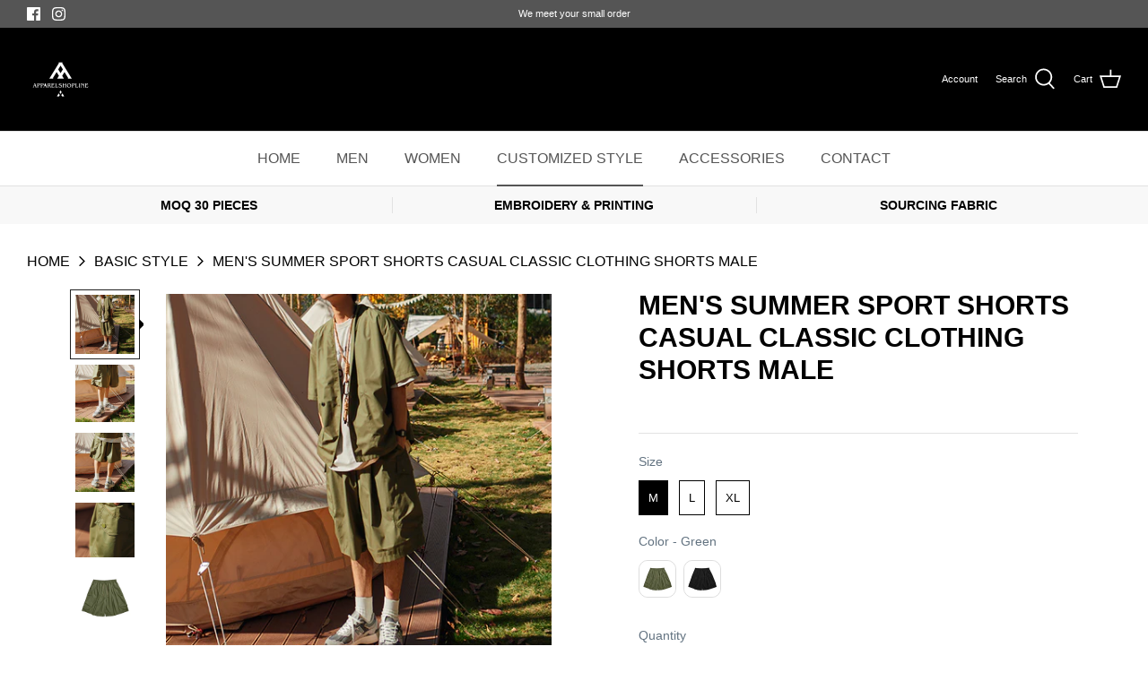

--- FILE ---
content_type: text/html; charset=utf-8
request_url: https://apparelbloom.com/collections/basic-style/products/mens-summer-sport-shorts-casual-classic-clothing-shorts-male
body_size: 56713
content:
<!DOCTYPE html>
<html lang="en">
<head>
<!-- starapps_core_start -->
<!-- This code is automatically managed by StarApps Studio -->
<!-- Please contact support@starapps.studio for any help -->
<!-- File location: snippets/starapps-core.liquid -->


    
<!-- starapps_core_end -->

  <!-- Symmetry 4.11.14 -->

  <link rel="preload" href="//apparelbloom.com/cdn/shop/t/6/assets/styles.css?v=99473844950571887151759332217" as="style">
  <meta charset="utf-8" />
<meta name="viewport" content="width=device-width,initial-scale=1.0" />
<meta http-equiv="X-UA-Compatible" content="IE=edge">

<link rel="preconnect" href="https://cdn.shopify.com" crossorigin>
<link rel="preconnect" href="https://fonts.shopify.com" crossorigin>
<link rel="preconnect" href="https://monorail-edge.shopifysvc.com"><link rel="preload" as="font" href="" type="font/woff2" crossorigin>
<link rel="preload" as="font" href="" type="font/woff2" crossorigin>
<link rel="preload" as="font" href="" type="font/woff2" crossorigin>
<link rel="preload" as="font" href="" type="font/woff2" crossorigin><link rel="preload" as="font" href="" type="font/woff2" crossorigin><link rel="preload" as="font" href="" type="font/woff2" crossorigin><link rel="preload" as="font" href="" type="font/woff2" crossorigin><link rel="preload" href="//apparelbloom.com/cdn/shop/t/6/assets/vendor.js?v=93785879233572968171635070482" as="script">
<link rel="preload" href="//apparelbloom.com/cdn/shop/t/6/assets/theme.js?v=40064043502370272021635070480" as="script"><link rel="canonical" href="https://apparelbloom.com/products/mens-summer-sport-shorts-casual-classic-clothing-shorts-male" /><meta name="description" content="Basic styleWeight: 0.27kgAvailable for different kinds of Custom-on-demandprinting on demandEmbroidery on demandRhinestone on demandWe offer Necktags and Hangtags production services.Custom package production services.You can get wholesale price when quantity reach 30pcs (can mix sizes and colors).If u need custom-on-d">
  <meta name="theme-color" content="#000000">

  <title>
    Men&#39;s Summer Sport Shorts Casual Classic Clothing Shorts Male &ndash; apparelshopline
  </title>

  <meta property="og:site_name" content="apparelshopline">
<meta property="og:url" content="https://apparelbloom.com/products/mens-summer-sport-shorts-casual-classic-clothing-shorts-male">
<meta property="og:title" content="Men&#39;s Summer Sport Shorts Casual Classic Clothing Shorts Male">
<meta property="og:type" content="product">
<meta property="og:description" content="Basic styleWeight: 0.27kgAvailable for different kinds of Custom-on-demandprinting on demandEmbroidery on demandRhinestone on demandWe offer Necktags and Hangtags production services.Custom package production services.You can get wholesale price when quantity reach 30pcs (can mix sizes and colors).If u need custom-on-d"><meta property="og:image" content="http://apparelbloom.com/cdn/shop/products/c716f49e_5b71c47d-09fe-4e31-9739-55723d1bf9a0_1200x1200.jpg?v=1643270845">
  <meta property="og:image:secure_url" content="https://apparelbloom.com/cdn/shop/products/c716f49e_5b71c47d-09fe-4e31-9739-55723d1bf9a0_1200x1200.jpg?v=1643270845">
  <meta property="og:image:width" content="706">
  <meta property="og:image:height" content="705"><meta property="og:price:amount" content="25.00">
  <meta property="og:price:currency" content="USD"><meta name="twitter:card" content="summary_large_image">
<meta name="twitter:title" content="Men&#39;s Summer Sport Shorts Casual Classic Clothing Shorts Male">
<meta name="twitter:description" content="Basic styleWeight: 0.27kgAvailable for different kinds of Custom-on-demandprinting on demandEmbroidery on demandRhinestone on demandWe offer Necktags and Hangtags production services.Custom package production services.You can get wholesale price when quantity reach 30pcs (can mix sizes and colors).If u need custom-on-d">


  <link href="//apparelbloom.com/cdn/shop/t/6/assets/styles.css?v=99473844950571887151759332217" rel="stylesheet" type="text/css" media="all" />
  <link href="//apparelbloom.com/cdn/shop/t/6/assets/theme.reset.css?v=17887279274725951581635070481" rel="stylesheet" type="text/css" media="all" />

  <script>
    window.theme = window.theme || {};
    theme.money_format = "${{amount}}";
    theme.strings = {
      previous: "Previous",
      next: "Next",
      addressError: "Error looking up that address",
      addressNoResults: "No results for that address",
      addressQueryLimit: "You have exceeded the Google API usage limit. Consider upgrading to a \u003ca href=\"https:\/\/developers.google.com\/maps\/premium\/usage-limits\"\u003ePremium Plan\u003c\/a\u003e.",
      authError: "There was a problem authenticating your Google Maps API Key.",
      icon_labels_left: "Left",
      icon_labels_right: "Right",
      icon_labels_down: "Down",
      icon_labels_close: "Close",
      icon_labels_plus: "Plus",
      cart_terms_confirmation: "You must agree to the terms and conditions before continuing.",
      products_listing_from: "From",
      layout_live_search_see_all: "See all results",
      products_product_add_to_cart: "Add to Cart",
      products_variant_no_stock: "Sold out",
      products_variant_non_existent: "Unavailable",
      onlyXLeft: "[[ quantity ]] in stock",
      products_product_unit_price_separator: " \/ ",
      general_navigation_menu_toggle_aria_label: "Toggle menu",
      general_accessibility_labels_close: "Close",
      products_added_notification_title: "Just added",
      products_added_notification_item: "Item",
      products_added_notification_unit_price: "Item price",
      products_added_notification_quantity: "Qty",
      products_added_notification_total_price: "Total price",
      products_added_notification_shipping_note: "Excl. shipping",
      products_added_notification_keep_shopping: "Keep Shopping",
      products_added_notification_cart: "Cart",
      products_product_adding_to_cart: "Adding",
      products_product_added_to_cart: "Added to cart",
      products_added_notification_subtotal: "Subtotal",
      products_labels_sold_out: "Sold Out",
      products_labels_sale: "Sale",
      products_labels_percent_reduction: "[[ amount ]]% off",
      products_labels_value_reduction_html: "[[ amount ]] off",
      products_product_preorder: "Pre-order",
      general_quick_search_pages: "Pages",
      general_quick_search_no_results: "Sorry, we couldn\u0026#39;t find any results",
      collections_general_see_all_subcollections: "See all..."
    };
    theme.routes = {
      search_url: '/search',
      cart_url: '/cart',
      cart_add_url: '/cart/add',
      cart_change_url: '/cart/change'
    };
    theme.settings = {
      cart_type: "drawer",
      quickbuy_style: "off"
    };
    document.documentElement.classList.add('js');
  </script>

  <!-- starapps_scripts_start -->
<!-- This code is automatically managed by StarApps Studio -->
<!-- Please contact support@starapps.studio for any help -->
<script type="application/json" sa-product-json="true">
          {
            "id": 7510240035063,
            "title": "Men's Summer Sport Shorts Casual  Classic Clothing Shorts Male",
            "handle": "mens-summer-sport-shorts-casual-classic-clothing-shorts-male","product_images": [{ "id":36483483762935,"src":"\/\/apparelbloom.com\/cdn\/shop\/products\/c716f49e_5b71c47d-09fe-4e31-9739-55723d1bf9a0.jpg?v=1643270845" }  ,  { "id":36483483992311,"src":"\/\/apparelbloom.com\/cdn\/shop\/products\/82924e9b.jpg?v=1643270846" }  ,  { "id":36483483795703,"src":"\/\/apparelbloom.com\/cdn\/shop\/products\/a5fe1443.jpg?v=1643270845" }  ,  { "id":36483484025079,"src":"\/\/apparelbloom.com\/cdn\/shop\/products\/a79ab5b9.jpg?v=1643270846" }  ,  { "id":36483483959543,"src":"\/\/apparelbloom.com\/cdn\/shop\/products\/de2db88a_0c5008a1-b464-4ed1-8735-e6ae9f139881.jpg?v=1643270845" }  ,  { "id":36483483926775,"src":"\/\/apparelbloom.com\/cdn\/shop\/products\/e7ba30db_e5b81880-0d6b-4bff-ac93-d4b699277b85.jpg?v=1643270845" }  ,  { "id":36483484057847,"src":"\/\/apparelbloom.com\/cdn\/shop\/products\/e34873ea_a0f154dc-4eee-44bc-84e0-9cc48955ae05.jpg?v=1643270846" }  ,  { "id":36483484090615,"src":"\/\/apparelbloom.com\/cdn\/shop\/products\/88b082da_8e4629a1-181c-48fa-adc2-48f2df3aa0ce.jpg?v=1643270846" }  ,  { "id":36483483861239,"src":"\/\/apparelbloom.com\/cdn\/shop\/products\/4323c6eb_a50fa7d4-365a-4c9a-a734-10d12505d886.jpg?v=1643270845" }  ,  { "id":36483484123383,"src":"\/\/apparelbloom.com\/cdn\/shop\/products\/59899000.jpg?v=1643270847" }  ],
            "media": [{"alt":null,"id":29037960724727,"position":1,"preview_image":{"aspect_ratio":1.001,"height":705,"width":706,"src":"\/\/apparelbloom.com\/cdn\/shop\/products\/c716f49e_5b71c47d-09fe-4e31-9739-55723d1bf9a0.jpg?v=1643270845"},"aspect_ratio":1.001,"height":705,"media_type":"image","src":"\/\/apparelbloom.com\/cdn\/shop\/products\/c716f49e_5b71c47d-09fe-4e31-9739-55723d1bf9a0.jpg?v=1643270845","width":706},{"alt":null,"id":29037960757495,"position":2,"preview_image":{"aspect_ratio":1.03,"height":706,"width":727,"src":"\/\/apparelbloom.com\/cdn\/shop\/products\/82924e9b.jpg?v=1643270846"},"aspect_ratio":1.03,"height":706,"media_type":"image","src":"\/\/apparelbloom.com\/cdn\/shop\/products\/82924e9b.jpg?v=1643270846","width":727},{"alt":null,"id":29037960790263,"position":3,"preview_image":{"aspect_ratio":0.999,"height":690,"width":689,"src":"\/\/apparelbloom.com\/cdn\/shop\/products\/a5fe1443.jpg?v=1643270845"},"aspect_ratio":0.999,"height":690,"media_type":"image","src":"\/\/apparelbloom.com\/cdn\/shop\/products\/a5fe1443.jpg?v=1643270845","width":689},{"alt":null,"id":29037960823031,"position":4,"preview_image":{"aspect_ratio":1.087,"height":698,"width":759,"src":"\/\/apparelbloom.com\/cdn\/shop\/products\/a79ab5b9.jpg?v=1643270846"},"aspect_ratio":1.087,"height":698,"media_type":"image","src":"\/\/apparelbloom.com\/cdn\/shop\/products\/a79ab5b9.jpg?v=1643270846","width":759},{"alt":null,"id":29037960855799,"position":5,"preview_image":{"aspect_ratio":1.0,"height":800,"width":800,"src":"\/\/apparelbloom.com\/cdn\/shop\/products\/de2db88a_0c5008a1-b464-4ed1-8735-e6ae9f139881.jpg?v=1643270845"},"aspect_ratio":1.0,"height":800,"media_type":"image","src":"\/\/apparelbloom.com\/cdn\/shop\/products\/de2db88a_0c5008a1-b464-4ed1-8735-e6ae9f139881.jpg?v=1643270845","width":800},{"alt":null,"id":29037960888567,"position":6,"preview_image":{"aspect_ratio":0.713,"height":1108,"width":790,"src":"\/\/apparelbloom.com\/cdn\/shop\/products\/e7ba30db_e5b81880-0d6b-4bff-ac93-d4b699277b85.jpg?v=1643270845"},"aspect_ratio":0.713,"height":1108,"media_type":"image","src":"\/\/apparelbloom.com\/cdn\/shop\/products\/e7ba30db_e5b81880-0d6b-4bff-ac93-d4b699277b85.jpg?v=1643270845","width":790},{"alt":null,"id":29037960921335,"position":7,"preview_image":{"aspect_ratio":0.713,"height":1108,"width":790,"src":"\/\/apparelbloom.com\/cdn\/shop\/products\/e34873ea_a0f154dc-4eee-44bc-84e0-9cc48955ae05.jpg?v=1643270846"},"aspect_ratio":0.713,"height":1108,"media_type":"image","src":"\/\/apparelbloom.com\/cdn\/shop\/products\/e34873ea_a0f154dc-4eee-44bc-84e0-9cc48955ae05.jpg?v=1643270846","width":790},{"alt":null,"id":29037960954103,"position":8,"preview_image":{"aspect_ratio":0.713,"height":1108,"width":790,"src":"\/\/apparelbloom.com\/cdn\/shop\/products\/88b082da_8e4629a1-181c-48fa-adc2-48f2df3aa0ce.jpg?v=1643270846"},"aspect_ratio":0.713,"height":1108,"media_type":"image","src":"\/\/apparelbloom.com\/cdn\/shop\/products\/88b082da_8e4629a1-181c-48fa-adc2-48f2df3aa0ce.jpg?v=1643270846","width":790},{"alt":null,"id":29037960986871,"position":9,"preview_image":{"aspect_ratio":1.0,"height":800,"width":800,"src":"\/\/apparelbloom.com\/cdn\/shop\/products\/4323c6eb_a50fa7d4-365a-4c9a-a734-10d12505d886.jpg?v=1643270845"},"aspect_ratio":1.0,"height":800,"media_type":"image","src":"\/\/apparelbloom.com\/cdn\/shop\/products\/4323c6eb_a50fa7d4-365a-4c9a-a734-10d12505d886.jpg?v=1643270845","width":800},{"alt":null,"id":29037961019639,"position":10,"preview_image":{"aspect_ratio":0.713,"height":1108,"width":790,"src":"\/\/apparelbloom.com\/cdn\/shop\/products\/59899000.jpg?v=1643270847"},"aspect_ratio":0.713,"height":1108,"media_type":"image","src":"\/\/apparelbloom.com\/cdn\/shop\/products\/59899000.jpg?v=1643270847","width":790}],"metafields": {},
            "vendor": "apparelshopline",
            "variants": [{"id":42321456103671,"title":"M \/ Green","option1":"M","option2":"Green","option3":null,"sku":"12011S22-1","requires_shipping":true,"taxable":true,"featured_image":{"id":36483483959543,"product_id":7510240035063,"position":5,"created_at":"2022-01-27T16:07:23+08:00","updated_at":"2022-01-27T16:07:25+08:00","alt":null,"width":800,"height":800,"src":"\/\/apparelbloom.com\/cdn\/shop\/products\/de2db88a_0c5008a1-b464-4ed1-8735-e6ae9f139881.jpg?v=1643270845","variant_ids":[42321456103671,42321456169207,42321456234743]},"available":true,"name":"Men's Summer Sport Shorts Casual  Classic Clothing Shorts Male - M \/ Green","public_title":"M \/ Green","options":["M","Green"],"price":2500,"weight":500,"compare_at_price":null,"inventory_management":"shopify","barcode":"","featured_media":{"alt":null,"id":29037960855799,"position":5,"preview_image":{"aspect_ratio":1.0,"height":800,"width":800,"src":"\/\/apparelbloom.com\/cdn\/shop\/products\/de2db88a_0c5008a1-b464-4ed1-8735-e6ae9f139881.jpg?v=1643270845"}},"requires_selling_plan":false,"selling_plan_allocations":[]},{"id":42321456136439,"title":"M \/ Black","option1":"M","option2":"Black","option3":null,"sku":"12011S22-2","requires_shipping":true,"taxable":true,"featured_image":{"id":36483483861239,"product_id":7510240035063,"position":9,"created_at":"2022-01-27T16:07:23+08:00","updated_at":"2022-01-27T16:07:25+08:00","alt":null,"width":800,"height":800,"src":"\/\/apparelbloom.com\/cdn\/shop\/products\/4323c6eb_a50fa7d4-365a-4c9a-a734-10d12505d886.jpg?v=1643270845","variant_ids":[42321456136439,42321456201975,42321456267511]},"available":true,"name":"Men's Summer Sport Shorts Casual  Classic Clothing Shorts Male - M \/ Black","public_title":"M \/ Black","options":["M","Black"],"price":2500,"weight":500,"compare_at_price":null,"inventory_management":"shopify","barcode":"","featured_media":{"alt":null,"id":29037960986871,"position":9,"preview_image":{"aspect_ratio":1.0,"height":800,"width":800,"src":"\/\/apparelbloom.com\/cdn\/shop\/products\/4323c6eb_a50fa7d4-365a-4c9a-a734-10d12505d886.jpg?v=1643270845"}},"requires_selling_plan":false,"selling_plan_allocations":[]},{"id":42321456169207,"title":"L \/ Green","option1":"L","option2":"Green","option3":null,"sku":"12011S22-3","requires_shipping":true,"taxable":true,"featured_image":{"id":36483483959543,"product_id":7510240035063,"position":5,"created_at":"2022-01-27T16:07:23+08:00","updated_at":"2022-01-27T16:07:25+08:00","alt":null,"width":800,"height":800,"src":"\/\/apparelbloom.com\/cdn\/shop\/products\/de2db88a_0c5008a1-b464-4ed1-8735-e6ae9f139881.jpg?v=1643270845","variant_ids":[42321456103671,42321456169207,42321456234743]},"available":true,"name":"Men's Summer Sport Shorts Casual  Classic Clothing Shorts Male - L \/ Green","public_title":"L \/ Green","options":["L","Green"],"price":2500,"weight":500,"compare_at_price":null,"inventory_management":"shopify","barcode":"","featured_media":{"alt":null,"id":29037960855799,"position":5,"preview_image":{"aspect_ratio":1.0,"height":800,"width":800,"src":"\/\/apparelbloom.com\/cdn\/shop\/products\/de2db88a_0c5008a1-b464-4ed1-8735-e6ae9f139881.jpg?v=1643270845"}},"requires_selling_plan":false,"selling_plan_allocations":[]},{"id":42321456201975,"title":"L \/ Black","option1":"L","option2":"Black","option3":null,"sku":"12011S22-4","requires_shipping":true,"taxable":true,"featured_image":{"id":36483483861239,"product_id":7510240035063,"position":9,"created_at":"2022-01-27T16:07:23+08:00","updated_at":"2022-01-27T16:07:25+08:00","alt":null,"width":800,"height":800,"src":"\/\/apparelbloom.com\/cdn\/shop\/products\/4323c6eb_a50fa7d4-365a-4c9a-a734-10d12505d886.jpg?v=1643270845","variant_ids":[42321456136439,42321456201975,42321456267511]},"available":true,"name":"Men's Summer Sport Shorts Casual  Classic Clothing Shorts Male - L \/ Black","public_title":"L \/ Black","options":["L","Black"],"price":2500,"weight":500,"compare_at_price":null,"inventory_management":"shopify","barcode":"","featured_media":{"alt":null,"id":29037960986871,"position":9,"preview_image":{"aspect_ratio":1.0,"height":800,"width":800,"src":"\/\/apparelbloom.com\/cdn\/shop\/products\/4323c6eb_a50fa7d4-365a-4c9a-a734-10d12505d886.jpg?v=1643270845"}},"requires_selling_plan":false,"selling_plan_allocations":[]},{"id":42321456234743,"title":"XL \/ Green","option1":"XL","option2":"Green","option3":null,"sku":"12011S22-5","requires_shipping":true,"taxable":true,"featured_image":{"id":36483483959543,"product_id":7510240035063,"position":5,"created_at":"2022-01-27T16:07:23+08:00","updated_at":"2022-01-27T16:07:25+08:00","alt":null,"width":800,"height":800,"src":"\/\/apparelbloom.com\/cdn\/shop\/products\/de2db88a_0c5008a1-b464-4ed1-8735-e6ae9f139881.jpg?v=1643270845","variant_ids":[42321456103671,42321456169207,42321456234743]},"available":true,"name":"Men's Summer Sport Shorts Casual  Classic Clothing Shorts Male - XL \/ Green","public_title":"XL \/ Green","options":["XL","Green"],"price":2500,"weight":500,"compare_at_price":null,"inventory_management":"shopify","barcode":"","featured_media":{"alt":null,"id":29037960855799,"position":5,"preview_image":{"aspect_ratio":1.0,"height":800,"width":800,"src":"\/\/apparelbloom.com\/cdn\/shop\/products\/de2db88a_0c5008a1-b464-4ed1-8735-e6ae9f139881.jpg?v=1643270845"}},"requires_selling_plan":false,"selling_plan_allocations":[]},{"id":42321456267511,"title":"XL \/ Black","option1":"XL","option2":"Black","option3":null,"sku":"12011S22-6","requires_shipping":true,"taxable":true,"featured_image":{"id":36483483861239,"product_id":7510240035063,"position":9,"created_at":"2022-01-27T16:07:23+08:00","updated_at":"2022-01-27T16:07:25+08:00","alt":null,"width":800,"height":800,"src":"\/\/apparelbloom.com\/cdn\/shop\/products\/4323c6eb_a50fa7d4-365a-4c9a-a734-10d12505d886.jpg?v=1643270845","variant_ids":[42321456136439,42321456201975,42321456267511]},"available":true,"name":"Men's Summer Sport Shorts Casual  Classic Clothing Shorts Male - XL \/ Black","public_title":"XL \/ Black","options":["XL","Black"],"price":2500,"weight":500,"compare_at_price":null,"inventory_management":"shopify","barcode":"","featured_media":{"alt":null,"id":29037960986871,"position":9,"preview_image":{"aspect_ratio":1.0,"height":800,"width":800,"src":"\/\/apparelbloom.com\/cdn\/shop\/products\/4323c6eb_a50fa7d4-365a-4c9a-a734-10d12505d886.jpg?v=1643270845"}},"requires_selling_plan":false,"selling_plan_allocations":[]}],
            "url": "\/products\/mens-summer-sport-shorts-casual-classic-clothing-shorts-male",
            "options": [{"name":"Size","position":1,"values":["M","L","XL"]},{"name":"Color","position":2,"values":["Green","Black"]}],
            "images": ["\/\/apparelbloom.com\/cdn\/shop\/products\/c716f49e_5b71c47d-09fe-4e31-9739-55723d1bf9a0.jpg?v=1643270845","\/\/apparelbloom.com\/cdn\/shop\/products\/82924e9b.jpg?v=1643270846","\/\/apparelbloom.com\/cdn\/shop\/products\/a5fe1443.jpg?v=1643270845","\/\/apparelbloom.com\/cdn\/shop\/products\/a79ab5b9.jpg?v=1643270846","\/\/apparelbloom.com\/cdn\/shop\/products\/de2db88a_0c5008a1-b464-4ed1-8735-e6ae9f139881.jpg?v=1643270845","\/\/apparelbloom.com\/cdn\/shop\/products\/e7ba30db_e5b81880-0d6b-4bff-ac93-d4b699277b85.jpg?v=1643270845","\/\/apparelbloom.com\/cdn\/shop\/products\/e34873ea_a0f154dc-4eee-44bc-84e0-9cc48955ae05.jpg?v=1643270846","\/\/apparelbloom.com\/cdn\/shop\/products\/88b082da_8e4629a1-181c-48fa-adc2-48f2df3aa0ce.jpg?v=1643270846","\/\/apparelbloom.com\/cdn\/shop\/products\/4323c6eb_a50fa7d4-365a-4c9a-a734-10d12505d886.jpg?v=1643270845","\/\/apparelbloom.com\/cdn\/shop\/products\/59899000.jpg?v=1643270847"],
            "featured_image": "\/\/apparelbloom.com\/cdn\/shop\/products\/c716f49e_5b71c47d-09fe-4e31-9739-55723d1bf9a0.jpg?v=1643270845",
            "tags": ["Shorts","Summer"],
            "available": true,
            "price_min": 2500,
            "price_max": 2500,
            "compare_at_price_min": 0,
            "compare_at_price_max": 0}
    </script>
<script type="text/javascript" src="https://bcdn.starapps.studio/apps/via/pickyourapparel/script-1635855343.js?shop=pickyourapparel.myshopify.com" async></script>
<!-- starapps_scripts_end -->
<script>window.performance && window.performance.mark && window.performance.mark('shopify.content_for_header.start');</script><meta id="shopify-digital-wallet" name="shopify-digital-wallet" content="/60405842167/digital_wallets/dialog">
<meta name="shopify-checkout-api-token" content="15be3f7071bbfa13c55890ff16bb1c50">
<meta id="in-context-paypal-metadata" data-shop-id="60405842167" data-venmo-supported="false" data-environment="production" data-locale="en_US" data-paypal-v4="true" data-currency="USD">
<link rel="alternate" type="application/json+oembed" href="https://apparelbloom.com/products/mens-summer-sport-shorts-casual-classic-clothing-shorts-male.oembed">
<script async="async" src="/checkouts/internal/preloads.js?locale=en-US"></script>
<script id="shopify-features" type="application/json">{"accessToken":"15be3f7071bbfa13c55890ff16bb1c50","betas":["rich-media-storefront-analytics"],"domain":"apparelbloom.com","predictiveSearch":true,"shopId":60405842167,"locale":"en"}</script>
<script>var Shopify = Shopify || {};
Shopify.shop = "pickyourapparel.myshopify.com";
Shopify.locale = "en";
Shopify.currency = {"active":"USD","rate":"1.0"};
Shopify.country = "US";
Shopify.theme = {"name":"online","id":128337805559,"schema_name":"Symmetry","schema_version":"4.11.14","theme_store_id":null,"role":"main"};
Shopify.theme.handle = "null";
Shopify.theme.style = {"id":null,"handle":null};
Shopify.cdnHost = "apparelbloom.com/cdn";
Shopify.routes = Shopify.routes || {};
Shopify.routes.root = "/";</script>
<script type="module">!function(o){(o.Shopify=o.Shopify||{}).modules=!0}(window);</script>
<script>!function(o){function n(){var o=[];function n(){o.push(Array.prototype.slice.apply(arguments))}return n.q=o,n}var t=o.Shopify=o.Shopify||{};t.loadFeatures=n(),t.autoloadFeatures=n()}(window);</script>
<script id="shop-js-analytics" type="application/json">{"pageType":"product"}</script>
<script defer="defer" async type="module" src="//apparelbloom.com/cdn/shopifycloud/shop-js/modules/v2/client.init-shop-cart-sync_BApSsMSl.en.esm.js"></script>
<script defer="defer" async type="module" src="//apparelbloom.com/cdn/shopifycloud/shop-js/modules/v2/chunk.common_CBoos6YZ.esm.js"></script>
<script type="module">
  await import("//apparelbloom.com/cdn/shopifycloud/shop-js/modules/v2/client.init-shop-cart-sync_BApSsMSl.en.esm.js");
await import("//apparelbloom.com/cdn/shopifycloud/shop-js/modules/v2/chunk.common_CBoos6YZ.esm.js");

  window.Shopify.SignInWithShop?.initShopCartSync?.({"fedCMEnabled":true,"windoidEnabled":true});

</script>
<script>(function() {
  var isLoaded = false;
  function asyncLoad() {
    if (isLoaded) return;
    isLoaded = true;
    var urls = ["https:\/\/instafeed.nfcube.com\/cdn\/8ec90866cace90c4e773482239d0d946.js?shop=pickyourapparel.myshopify.com","https:\/\/trust.pb-apps.com\/script\/ant-trust.js?shop=pickyourapparel.myshopify.com","https:\/\/api.omegatheme.com\/facebook-chat\/client\/omg-fbc-custom.js?shop=pickyourapparel.myshopify.com"];
    for (var i = 0; i < urls.length; i++) {
      var s = document.createElement('script');
      s.type = 'text/javascript';
      s.async = true;
      s.src = urls[i];
      var x = document.getElementsByTagName('script')[0];
      x.parentNode.insertBefore(s, x);
    }
  };
  if(window.attachEvent) {
    window.attachEvent('onload', asyncLoad);
  } else {
    window.addEventListener('load', asyncLoad, false);
  }
})();</script>
<script id="__st">var __st={"a":60405842167,"offset":28800,"reqid":"77aea211-5897-42a6-8d2d-58304db89117-1768890711","pageurl":"apparelbloom.com\/collections\/basic-style\/products\/mens-summer-sport-shorts-casual-classic-clothing-shorts-male","u":"315ad55c306f","p":"product","rtyp":"product","rid":7510240035063};</script>
<script>window.ShopifyPaypalV4VisibilityTracking = true;</script>
<script id="captcha-bootstrap">!function(){'use strict';const t='contact',e='account',n='new_comment',o=[[t,t],['blogs',n],['comments',n],[t,'customer']],c=[[e,'customer_login'],[e,'guest_login'],[e,'recover_customer_password'],[e,'create_customer']],r=t=>t.map((([t,e])=>`form[action*='/${t}']:not([data-nocaptcha='true']) input[name='form_type'][value='${e}']`)).join(','),a=t=>()=>t?[...document.querySelectorAll(t)].map((t=>t.form)):[];function s(){const t=[...o],e=r(t);return a(e)}const i='password',u='form_key',d=['recaptcha-v3-token','g-recaptcha-response','h-captcha-response',i],f=()=>{try{return window.sessionStorage}catch{return}},m='__shopify_v',_=t=>t.elements[u];function p(t,e,n=!1){try{const o=window.sessionStorage,c=JSON.parse(o.getItem(e)),{data:r}=function(t){const{data:e,action:n}=t;return t[m]||n?{data:e,action:n}:{data:t,action:n}}(c);for(const[e,n]of Object.entries(r))t.elements[e]&&(t.elements[e].value=n);n&&o.removeItem(e)}catch(o){console.error('form repopulation failed',{error:o})}}const l='form_type',E='cptcha';function T(t){t.dataset[E]=!0}const w=window,h=w.document,L='Shopify',v='ce_forms',y='captcha';let A=!1;((t,e)=>{const n=(g='f06e6c50-85a8-45c8-87d0-21a2b65856fe',I='https://cdn.shopify.com/shopifycloud/storefront-forms-hcaptcha/ce_storefront_forms_captcha_hcaptcha.v1.5.2.iife.js',D={infoText:'Protected by hCaptcha',privacyText:'Privacy',termsText:'Terms'},(t,e,n)=>{const o=w[L][v],c=o.bindForm;if(c)return c(t,g,e,D).then(n);var r;o.q.push([[t,g,e,D],n]),r=I,A||(h.body.append(Object.assign(h.createElement('script'),{id:'captcha-provider',async:!0,src:r})),A=!0)});var g,I,D;w[L]=w[L]||{},w[L][v]=w[L][v]||{},w[L][v].q=[],w[L][y]=w[L][y]||{},w[L][y].protect=function(t,e){n(t,void 0,e),T(t)},Object.freeze(w[L][y]),function(t,e,n,w,h,L){const[v,y,A,g]=function(t,e,n){const i=e?o:[],u=t?c:[],d=[...i,...u],f=r(d),m=r(i),_=r(d.filter((([t,e])=>n.includes(e))));return[a(f),a(m),a(_),s()]}(w,h,L),I=t=>{const e=t.target;return e instanceof HTMLFormElement?e:e&&e.form},D=t=>v().includes(t);t.addEventListener('submit',(t=>{const e=I(t);if(!e)return;const n=D(e)&&!e.dataset.hcaptchaBound&&!e.dataset.recaptchaBound,o=_(e),c=g().includes(e)&&(!o||!o.value);(n||c)&&t.preventDefault(),c&&!n&&(function(t){try{if(!f())return;!function(t){const e=f();if(!e)return;const n=_(t);if(!n)return;const o=n.value;o&&e.removeItem(o)}(t);const e=Array.from(Array(32),(()=>Math.random().toString(36)[2])).join('');!function(t,e){_(t)||t.append(Object.assign(document.createElement('input'),{type:'hidden',name:u})),t.elements[u].value=e}(t,e),function(t,e){const n=f();if(!n)return;const o=[...t.querySelectorAll(`input[type='${i}']`)].map((({name:t})=>t)),c=[...d,...o],r={};for(const[a,s]of new FormData(t).entries())c.includes(a)||(r[a]=s);n.setItem(e,JSON.stringify({[m]:1,action:t.action,data:r}))}(t,e)}catch(e){console.error('failed to persist form',e)}}(e),e.submit())}));const S=(t,e)=>{t&&!t.dataset[E]&&(n(t,e.some((e=>e===t))),T(t))};for(const o of['focusin','change'])t.addEventListener(o,(t=>{const e=I(t);D(e)&&S(e,y())}));const B=e.get('form_key'),M=e.get(l),P=B&&M;t.addEventListener('DOMContentLoaded',(()=>{const t=y();if(P)for(const e of t)e.elements[l].value===M&&p(e,B);[...new Set([...A(),...v().filter((t=>'true'===t.dataset.shopifyCaptcha))])].forEach((e=>S(e,t)))}))}(h,new URLSearchParams(w.location.search),n,t,e,['guest_login'])})(!0,!0)}();</script>
<script integrity="sha256-4kQ18oKyAcykRKYeNunJcIwy7WH5gtpwJnB7kiuLZ1E=" data-source-attribution="shopify.loadfeatures" defer="defer" src="//apparelbloom.com/cdn/shopifycloud/storefront/assets/storefront/load_feature-a0a9edcb.js" crossorigin="anonymous"></script>
<script data-source-attribution="shopify.dynamic_checkout.dynamic.init">var Shopify=Shopify||{};Shopify.PaymentButton=Shopify.PaymentButton||{isStorefrontPortableWallets:!0,init:function(){window.Shopify.PaymentButton.init=function(){};var t=document.createElement("script");t.src="https://apparelbloom.com/cdn/shopifycloud/portable-wallets/latest/portable-wallets.en.js",t.type="module",document.head.appendChild(t)}};
</script>
<script data-source-attribution="shopify.dynamic_checkout.buyer_consent">
  function portableWalletsHideBuyerConsent(e){var t=document.getElementById("shopify-buyer-consent"),n=document.getElementById("shopify-subscription-policy-button");t&&n&&(t.classList.add("hidden"),t.setAttribute("aria-hidden","true"),n.removeEventListener("click",e))}function portableWalletsShowBuyerConsent(e){var t=document.getElementById("shopify-buyer-consent"),n=document.getElementById("shopify-subscription-policy-button");t&&n&&(t.classList.remove("hidden"),t.removeAttribute("aria-hidden"),n.addEventListener("click",e))}window.Shopify?.PaymentButton&&(window.Shopify.PaymentButton.hideBuyerConsent=portableWalletsHideBuyerConsent,window.Shopify.PaymentButton.showBuyerConsent=portableWalletsShowBuyerConsent);
</script>
<script>
  function portableWalletsCleanup(e){e&&e.src&&console.error("Failed to load portable wallets script "+e.src);var t=document.querySelectorAll("shopify-accelerated-checkout .shopify-payment-button__skeleton, shopify-accelerated-checkout-cart .wallet-cart-button__skeleton"),e=document.getElementById("shopify-buyer-consent");for(let e=0;e<t.length;e++)t[e].remove();e&&e.remove()}function portableWalletsNotLoadedAsModule(e){e instanceof ErrorEvent&&"string"==typeof e.message&&e.message.includes("import.meta")&&"string"==typeof e.filename&&e.filename.includes("portable-wallets")&&(window.removeEventListener("error",portableWalletsNotLoadedAsModule),window.Shopify.PaymentButton.failedToLoad=e,"loading"===document.readyState?document.addEventListener("DOMContentLoaded",window.Shopify.PaymentButton.init):window.Shopify.PaymentButton.init())}window.addEventListener("error",portableWalletsNotLoadedAsModule);
</script>

<script type="module" src="https://apparelbloom.com/cdn/shopifycloud/portable-wallets/latest/portable-wallets.en.js" onError="portableWalletsCleanup(this)" crossorigin="anonymous"></script>
<script nomodule>
  document.addEventListener("DOMContentLoaded", portableWalletsCleanup);
</script>

<link id="shopify-accelerated-checkout-styles" rel="stylesheet" media="screen" href="https://apparelbloom.com/cdn/shopifycloud/portable-wallets/latest/accelerated-checkout-backwards-compat.css" crossorigin="anonymous">
<style id="shopify-accelerated-checkout-cart">
        #shopify-buyer-consent {
  margin-top: 1em;
  display: inline-block;
  width: 100%;
}

#shopify-buyer-consent.hidden {
  display: none;
}

#shopify-subscription-policy-button {
  background: none;
  border: none;
  padding: 0;
  text-decoration: underline;
  font-size: inherit;
  cursor: pointer;
}

#shopify-subscription-policy-button::before {
  box-shadow: none;
}

      </style>
<script id="sections-script" data-sections="product-recommendations" defer="defer" src="//apparelbloom.com/cdn/shop/t/6/compiled_assets/scripts.js?v=608"></script>
<script>window.performance && window.performance.mark && window.performance.mark('shopify.content_for_header.end');</script>

<script>
	var Globo = Globo || {};
    var globoFormbuilderRecaptchaInit = function(){};
    Globo.FormBuilder = Globo.FormBuilder || {};
    Globo.FormBuilder.url = "https://form.globosoftware.net";
    Globo.FormBuilder.shop = {
        settings : {
            reCaptcha : {
                siteKey : ''
            },
            hideWaterMark : false
        },
        pricing:{
            features:{
                fileUpload : 2,
                removeCopyright : false
            }
        }
    };
    Globo.FormBuilder.forms = [];

    
    Globo.FormBuilder.page = {
        title : document.title,
        href : window.location.href
    };
    Globo.FormBuilder.assetFormUrls = [];
            Globo.FormBuilder.assetFormUrls[56726] = "//apparelbloom.com/cdn/shop/t/6/assets/globo.formbuilder.data.56726.js?v=106528989988890636671635070476";
            
</script>

<link rel="preload" href="//apparelbloom.com/cdn/shop/t/6/assets/globo.formbuilder.css?v=167485467700664026951635070475" as="style" onload="this.onload=null;this.rel='stylesheet'">
<noscript><link rel="stylesheet" href="//apparelbloom.com/cdn/shop/t/6/assets/globo.formbuilder.css?v=167485467700664026951635070475"></noscript>


<script>
    Globo.FormBuilder.__webpack_public_path__ = "//apparelbloom.com/cdn/shop/t/6/assets/"
</script>
<script src="//apparelbloom.com/cdn/shop/t/6/assets/globo.formbuilder.index.js?v=118184253456033257501635070476" defer></script>


                    
                

                    <script id="omgfbc-script" type='text/javascript' data-type="custom">
    var facebookChatSettings = {"id":"82970","shop":"pickyourapparel.myshopify.com","script_tag_id":null,"page_info":{"user_name":"Zhang Ke","access_token":"[base64]","category":"服装经销商","category_list":[{"id":"214668188548441","name":"Apparel Distributor"}],"name":"Apparelshopline","id":"104791271997683","tasks":["ANALYZE","ADVERTISE","MESSAGING","MODERATE","CREATE_CONTENT","MANAGE"]},"language":"en_US","position":"94","greeting_message":"Hi! How can we help you?","icon_type":"icon_3","icon_text":"","tab_size":"medium","auto_display":"1","tab_color":"#ffffff","icon_text_color":"#0084ff","theme_color":"#0084ff","custom_css":{"status":false,"code":""},"working_time":{"status":"1","start":"01:00","end":"23:59","time_zone":"America\/Denver","not_available_option":"noneOpt","email":{"username":"","password":"","smtp":"smtp.gmail.com","port":"465","encryption":"ssl"},"fb_messages":"It's none - working time. We'll be back and support you!"},"status_connect":"2","app_status":"1","device_target":"0","page_target":"0","margin_bottom":"50","chat_type":"0","exclude_pages":["template-cart"],"specific_pages":["template-index"],"plan":"free","active_plan_at":"1638603460","last_access":"1638948138","deleted":"0","shop_info":{"id":60405842167,"name":"apparelshopline","email":"pickyourapparel@outlook.com","domain":"www.apparelshopline.com","province":"Guangdong","country":"CN","address1":"广州市海珠区新滘中路88号海珠同创汇西3街88-45号212单元","zip":"510000","city":"广州","source":null,"phone":"8617706940546","latitude":null,"longitude":null,"primary_locale":"en","address2":"212","created_at":"2021-10-15T15:20:19+08:00","updated_at":"2021-12-03T18:19:29+08:00","country_code":"CN","country_name":"China","currency":"USD","customer_email":"pickyourapparel@outlook.com","timezone":"(GMT+08:00) Asia\/Hong_Kong","iana_timezone":"Asia\/Hong_Kong","shop_owner":"pick yourapparel","money_format":"$","money_with_currency_format":"$ USD","weight_unit":"kg","province_code":"GD","taxes_included":false,"auto_configure_tax_inclusivity":null,"tax_shipping":null,"county_taxes":true,"plan_display_name":"Basic Shopify","plan_name":"basic","has_discounts":true,"has_gift_cards":false,"myshopify_domain":"pickyourapparel.myshopify.com","google_apps_domain":null,"google_apps_login_enabled":null,"money_in_emails_format":"$","money_with_currency_in_emails_format":"$ USD","eligible_for_payments":false,"requires_extra_payments_agreement":false,"password_enabled":false,"has_storefront":true,"eligible_for_card_reader_giveaway":false,"finances":true,"primary_location_id":65760329975,"cookie_consent_level":"implicit","visitor_tracking_consent_preference":"allow_all","checkout_api_supported":false,"multi_location_enabled":true,"setup_required":false,"pre_launch_enabled":false,"enabled_presentment_currencies":["USD"]},"weekdays":[{"name":"Sunday","id":"0"},{"name":"Monday","id":"1"},{"name":"Tuesday","id":"2"},{"name":"Wednesday","id":"3"},{"name":"Thursday","id":"4"},{"name":"Friday","id":"5"},{"name":"Saturday","id":"6"}],"show_after":"0","update_cache":"0","tab_style":"two_box","version_app":"1","theme_publish":"128337805559","display_mode":"customize","white_list_domain":"[\"pickyourapparel.myshopify.com\",\"www.apparelshopline.com\",\"apparelshopline.com\"]","customer_question":"","infomation_fb_user":"{\"login_long_access_token\":\"EAAbSADU4UKABADdD1ZBTKDJt4rxxH0EfwJsZBvuJj121t9plMmbOIyxSUZACOJvxevI9iZAE6helb10qjjnlAhzmj6OvvH9y3pnIUlqaOiuGUF2TYEGHiwqYqIvdRJrk7w7ui8HDW57gZBGIXuZBZBmCAt8nY2qHw870FtCfONN7N4r84s8uNqj\",\"name\":\"Zhang Ke\",\"id\":\"131138766008413\",\"list_page_access\":{\"optionsPage\":[],\"listPageFB\":[{\"access_token\":\"[base64]\",\"category\":\"\\u670d\\u88c5\\u7ecf\\u9500\\u5546\",\"category_list\":[{\"id\":\"214668188548441\",\"name\":\"Apparel Distributor\"}],\"name\":\"Apparelshopline\",\"id\":\"104791271997683\",\"tasks\":[\"ANALYZE\",\"ADVERTISE\",\"MESSAGING\",\"MODERATE\",\"CREATE_CONTENT\",\"MANAGE\"],\"user_name\":\"Zhang Ke\"}],\"pageIdChose\":\"104791271997683\"}}","show_greeting_message":"1","enable_fb_chat_btn":"1","facebook_message_options":"0","enable_abandoned_campaign":"0","fb_page_id":"104791271997683","app_fb_id":"3093804347609350","version_code":"1.0.0","id_discount_code":"0","is_install":"1","urlApp":"https:\/\/api.omegatheme.com\/facebook-chat\/","abTests":{"upgrade_price_Oct_2021":true,"intergrate_instagram_Oct_2021":true,"auto_reply_Dec_2021":true,"list_subscriber_Oct_2021":true,"welcome_popup_widget_Oct_2021":true,"customer_io_Dec_2021":true,"trial_price_plan_Dec_2021":true,"theme_app_extension_Jan_2022":true,"shipping_noti_Jun_2021":true,"get_contact_infor_Feb_2022":true},"addCartWidget":null,"appIdFB":"1919748194980000"};
    var iconHtml = {"icon_1":"<svg xmlns='http:\/\/www.w3.org\/2000\/svg' width='25' height='25' viewBox='96 93 322 324'><g><path d='M257 93c-88.918 0-161 67.157-161 150 0 47.205 23.412 89.311 60 116.807V417l54.819-30.273C225.449 390.801 240.948 393 257 393c88.918 0 161-67.157 161-150S345.918 93 257 93zm16 202l-41-44-80 44 88-94 42 44 79-44-88 94z'><\/path><rect x='13.445' y='20.996' width='37' height='4'><\/rect><rect x='13.445' y='32.828' width='37' height='4'><\/rect><rect x='13.445' y='44.66' width='37' height='4'><\/rect><\/g><\/svg>","icon_2":"<svg xmlns='http:\/\/www.w3.org\/2000\/svg' width='25' height='25' viewBox='0 0 24 24'><path d='M9 8h-3v4h3v12h5v-12h3.642l.358-4h-4v-1.667c0-.955.192-1.333 1.115-1.333h2.885v-5h-3.808c-3.596 0-5.192 1.583-5.192 4.615v3.385z'><\/path><\/svg>","icon_3":"<svg width='25' height='25' version='1.1' id='Capa_1' xmlns='http:\/\/www.w3.org\/2000\/svg' xmlns:xlink='http:\/\/www.w3.org\/1999\/xlink' x='0px' y='0px' viewBox='0 0 88.695 88.695' xml:space='preserve'> <g><path d='M84.351,68.07c2.508-4.59,3.829-9.759,3.829-15.006c0-13.118-8.112-24.36-19.575-29.021 C62.65,12.338,50.493,4.295,36.486,4.295c-19.862,0-36.021,16.159-36.021,36.021c0,6.072,1.541,12.057,4.462,17.36L0,76.059 l18.011-4.824c5.403,3.236,11.549,4.975,17.862,5.082c5.558,5.019,12.913,8.083,20.973,8.083c5.64,0,11.142-1.512,15.971-4.379 l15.878,4.254L84.351,68.07z M18.655,66.921L5.657,70.402l3.561-13.285l-0.419-0.72c-2.835-4.873-4.334-10.434-4.334-16.082 c0-17.656,14.365-32.021,32.021-32.021s32.021,14.364,32.021,32.021S54.142,72.337,36.486,72.337 c-6.066,0-11.976-1.711-17.091-4.948L18.655,66.921z M83.037,78.618l-10.861-2.91l-0.74,0.468C67.07,78.94,62.025,80.4,56.847,80.4 c-5.511,0-10.633-1.656-14.93-4.473c17.294-2.626,30.59-17.595,30.59-35.611c0-3.712-0.565-7.294-1.612-10.667 c7.947,4.786,13.286,13.48,13.286,23.415c0,4.823-1.28,9.57-3.701,13.728l-0.419,0.72L83.037,78.618z'><\/path><\/g><\/svg>","icon_4":"<svg width='25' height='25' version='1.1' id='Capa_1' xmlns='http:\/\/www.w3.org\/2000\/svg' xmlns:xlink='http:\/\/www.w3.org\/1999\/xlink' x='0px' y='0px' viewBox='0 0 81.146 81.146' xml:space='preserve'><g><path d='M11.902,67.18l0.021-14.51L0,52.559V8.524h64.319v44.053h-31.25L11.902,67.18z M4,48.596l11.928,0.111l-0.016,10.846 l15.911-10.976h28.496V12.524H4V48.596z'><\/path><path d='M81.146,26.524H64.319v-18H0v44.035l11.922,0.111l-0.021,14.51L31.16,53.895v7.167h24.152l16.763,11.561l-0.018-11.495 l9.089-0.084V26.524z M4,48.596V12.524h56.319v36.053H31.823L15.912,59.553l0.016-10.846L4,48.596z M77.146,57.08l-9.095,0.084 l0.012,7.833l-11.505-7.936H35.16v-4.484h29.159V30.524h12.827C77.146,30.524,77.146,57.08,77.146,57.08z'><\/path><\/g><\/svg>","icon_5":"<svg width='25' height='25' version='1.1' id='Capa_1' xmlns='http:\/\/www.w3.org\/2000\/svg' xmlns:xlink='http:\/\/www.w3.org\/1999\/xlink' x='0px' y='0px' viewBox='0 0 75.333 75.333' xml:space='preserve'><g><path d='M37.666,75.318l-9.413-16.303H17c-9.374,0-17-7.626-17-17v-25c0-9.374,7.626-17,17-17h41.333c9.374,0,17,7.626,17,17v25 c0,9.374-7.626,17-17,17H47.078L37.666,75.318z M17,4.016c-7.168,0-13,5.832-13,13v25c0,7.168,5.832,13,13,13h13.563l7.103,12.302 l7.104-12.303h13.563c7.168,0,13-5.832,13-13v-25c0-7.168-5.832-13-13-13L17,4.016L17,4.016z'><\/path><circle cx='54.822' cy='31.128' r='4.206'><\/circle><circle cx='37.667' cy='31.128' r='4.206'><\/circle><circle cx='20.511' cy='31.128' r='4.206'><\/circle><\/g><\/svg>","icon_6":"<svg width='25' height='25' version='1.1' id='Capa_1' xmlns='http:\/\/www.w3.org\/2000\/svg' xmlns:xlink='http:\/\/www.w3.org\/1999\/xlink' x='0px' y='0px' viewBox='0 0 71.015 71.015' xml:space='preserve'><g><circle cx='52.46' cy='27.353' r='4.206'><\/circle><circle cx='35.306' cy='27.353' r='4.206'><\/circle><circle cx='18.151' cy='27.353' r='4.206'><\/circle><path d='M13.223,67.769l0.022-15.916L0,51.728V3.247h71.015v48.5H36.448L13.223,67.769z M4,47.765l13.25,0.125l-0.017,12.252 l17.968-12.396h31.813v-40.5H4V47.765z'><\/path><\/g><\/svg>","icon_7":"<svg xmlns='http:\/\/www.w3.org\/2000\/svg' width='25' height='25' viewBox='0 0 512 512'><path d='M456,224V200a8,8,0,0,0-8-8h-8.18C435.61,94.24,354.78,16,256,16S76.39,94.24,72.18,192H64a8,8,0,0,0-8,8v24A48.051,48.051,0,0,0,8,272v96a48.051,48.051,0,0,0,48,48h8v16a48.051,48.051,0,0,0,48,48H216v8a8,8,0,0,0,8,8h64a8,8,0,0,0,8-8V456a8,8,0,0,0-8-8H224a8,8,0,0,0-8,8v8H112a32.036,32.036,0,0,1-32-32V416h32a8,8,0,0,0,8-8V392h4a28.031,28.031,0,0,0,28-28V276a28.031,28.031,0,0,0-28-28h-4V200c0-74.99,61.01-136,136-136s136,61.01,136,136v48h-4a28.031,28.031,0,0,0-28,28v88a28.031,28.031,0,0,0,28,28h4v16a8,8,0,0,0,8,8h56a48.051,48.051,0,0,0,48-48V272A48.051,48.051,0,0,0,456,224ZM232,464h48v16H232Zm160-88h-4a12.01,12.01,0,0,1-12-12V276a12.01,12.01,0,0,1,12-12h4Zm48-168v16H408V208ZM104,400H56a32.036,32.036,0,0,1-32-32V272a32.036,32.036,0,0,1,32-32h48Zm0-176H72V208h32Zm20,40a12.01,12.01,0,0,1,12,12v88a12.01,12.01,0,0,1-12,12h-4V264ZM256,48c-81.13,0-147.62,63.89-151.79,144H88.19C92.39,103.06,166.05,32,256,32s163.61,71.06,167.81,160H407.79C403.62,111.89,337.13,48,256,48ZM488,368a32.036,32.036,0,0,1-32,32H408V240h48a32.036,32.036,0,0,1,32,32Z'><\/path><\/svg>","icon_8":"<svg xmlns='http:\/\/www.w3.org\/2000\/svg' height='25' viewBox='0 0 512 512' width='25'><path d='m464 48h-320a40.045 40.045 0 0 0 -40 40v64h-56a40.045 40.045 0 0 0 -40 40v160a40.045 40.045 0 0 0 40 40h40v72a8 8 0 0 0 13.657 5.657l77.657-77.657h188.686a40.045 40.045 0 0 0 40-40v-64h56a40.045 40.045 0 0 0 40-40v-160a40.045 40.045 0 0 0 -40-40zm-72 304a24.027 24.027 0 0 1 -24 24h-192a8 8 0 0 0 -5.657 2.343l-66.343 66.343v-60.686a8 8 0 0 0 -8-8h-48a24.027 24.027 0 0 1 -24-24v-160a24.027 24.027 0 0 1 24-24h320a24.027 24.027 0 0 1 24 24zm96-104a24.027 24.027 0 0 1 -24 24h-56v-80a40.045 40.045 0 0 0 -40-40h-248v-64a24.027 24.027 0 0 1 24-24h320a24.027 24.027 0 0 1 24 24z'><\/path><path d='m208 248a32 32 0 1 0 32 32 32.036 32.036 0 0 0 -32-32zm0 48a16 16 0 1 1 16-16 16.019 16.019 0 0 1 -16 16z'><\/path><path d='m112 248a32 32 0 1 0 32 32 32.036 32.036 0 0 0 -32-32zm0 48a16 16 0 1 1 16-16 16.019 16.019 0 0 1 -16 16z'><\/path><path d='m304 312a32 32 0 1 0 -32-32 32.036 32.036 0 0 0 32 32zm0-48a16 16 0 1 1 -16 16 16.019 16.019 0 0 1 16-16z'><\/path><path d='m336 344h-72a8 8 0 0 0 0 16h72a8 8 0 0 0 0-16z'><\/path><path d='m368 344h-8a8 8 0 0 0 0 16h8a8 8 0 0 0 0-16z'><\/path><\/svg>","icon_9":"<svg xmlns='http:\/\/www.w3.org\/2000\/svg' height='25' viewBox='0 -12 496 495' width='25'><path d='m472 192.5h-56v-168c0-13.253906-10.746094-24-24-24h-368c-13.253906 0-24 10.746094-24 24v264c0 13.253906 10.746094 24 24 24h24v88c0 3.367188 2.109375 6.371094 5.273438 7.519531 3.167968 1.152344 6.71875.191407 8.878906-2.398437l77.601562-93.121094h52.246094v80c0 13.253906 10.746094 24 24 24h193.199219l32 52.175781c1.878906 3.03125 5.539062 4.453125 8.972656 3.484375s5.8125-4.09375 5.828125-7.660156v-48h16c13.253906 0 24-10.746094 24-24v-176c0-13.253906-10.746094-24-24-24zm-336 104c-2.375-.003906-4.628906 1.046875-6.152344 2.871094l-65.847656 79.03125v-73.902344c0-4.417969-3.582031-8-8-8h-32c-4.417969 0-8-3.582031-8-8v-264c0-4.417969 3.582031-8 8-8h368c4.417969 0 8 3.582031 8 8v168h-184c-13.253906 0-24 10.746094-24 24v80zm344 96c0 4.417969-3.582031 8-8 8h-24c-4.417969 0-8 3.582031-8 8v27.632812l-19.503906-31.808593c-1.453125-2.375-4.035156-3.820313-6.816406-3.824219h-197.679688c-4.417969 0-8-3.582031-8-8v-176c0-4.417969 3.582031-8 8-8h256c4.417969 0 8 3.582031 8 8zm0 0'><\/path><path d='m344 280.5c-13.253906 0-24 10.746094-24 24s10.746094 24 24 24 24-10.746094 24-24-10.746094-24-24-24zm0 32c-4.417969 0-8-3.582031-8-8s3.582031-8 8-8 8 3.582031 8 8-3.582031 8-8 8zm0 0'><\/path><path d='m416 280.5c-13.253906 0-24 10.746094-24 24s10.746094 24 24 24 24-10.746094 24-24-10.746094-24-24-24zm0 32c-4.417969 0-8-3.582031-8-8s3.582031-8 8-8 8 3.582031 8 8-3.582031 8-8 8zm0 0'><\/path><path d='m272 280.5c-13.253906 0-24 10.746094-24 24s10.746094 24 24 24 24-10.746094 24-24-10.746094-24-24-24zm0 32c-4.417969 0-8-3.582031-8-8s3.582031-8 8-8 8 3.582031 8 8-3.582031 8-8 8zm0 0'><\/path><\/svg>"}; 
    window.rootLinkChat = facebookChatSettings.urlApp;
    window.shopFbChat = facebookChatSettings.shop;
    var isStyleLoadingDone = false;
    
    var OMGChatIsLiquidFile = true; 
    
    const OMGFBhead = document.getElementsByTagName('head')[0];
    let omgStyle = document.createElement('link');
    omgStyle.href = `${window.rootLinkChat}client/omg-facebook-chat_style.css?v=${Math.floor(Date.now() / 1000)}`;
    omgStyle.type = 'text/css';
    omgStyle.rel = 'stylesheet';
    omgStyle.onload = () => {
        isStyleLoadingDone = true;
    };
    OMGFBhead.appendChild(omgStyle);
    let OMGFbChatExistsScriptTags = 0;

    function loadJqueryChat(callback) {
        if (typeof jQuery === "undefined") {
            getScript({
                source: "//ajax.googleapis.com/ajax/libs/jquery/1.9.1/jquery.min.js",
                callback: () => {
                    jQuery224 = jQuery.noConflict(true);
                    callback(jQuery224);
                },
            });
        } else {
            callback(jQuery);
        }
    }

    function getScript({ source, callback }) {
        var script = document.createElement("script");
        var prior = document.getElementsByTagName("script")[0];
        script.async = 1;

        script.onload = script.onreadystatechange = function (_, isAbort) {
            if (
                isAbort ||
                !script.readyState ||
                /loaded|complete/.test(script.readyState)
            ) {
                script.onload = script.onreadystatechange = null;
                script = undefined;

                if (!isAbort) {
                    if (callback) callback();
                }
            }
        };

        script.src = source;
        prior.parentNode.insertBefore(script, prior);
    }

    function checkInstallApp(jQuery){
        return new Promise(resolve => {
            jQuery.ajax({
                url: window.rootLinkChat + `backend/storefront/facebook-message.php?action=checkInstallApp&shop=${shopFbChat}`,
                dataType: "json",
                type: "GET",
                success: function (data) { resolve(data); },
            })
        })
    }

    const waitBodyLoad = setInterval(() => {
        if (document.getElementsByTagName("body")[0] && window.__st && isStyleLoadingDone) {
            var body = document.getElementsByTagName("body")[0];
            let elementChat = document.createElement('div');
            elementChat.className = `otFacbookChat ${facebookChatSettings.display_mode === 'default' ? 'otFacbookChat-default' : 'otFacbookChat-customize'}`;
            body.appendChild(elementChat);
            loadJqueryChat(async function(jQuery) {
                const scripts = document.getElementsByTagName("script");
                for (let i = 0; i < scripts.length; i++) {
                    if (scripts[i].textContent.indexOf("omgFbChatCheckInstallApp.js") >= 0
                        && !scripts[i].id.includes("omgfbc-script")) {
                        OMGFbChatExistsScriptTags = OMGFbChatExistsScriptTags + 1;
                    }
                }
                const appStatus = OMGFbChatExistsScriptTags > 0 // install status

                if (appStatus) {
                    createFacebookChat(jQuery);
                }
            });
            clearInterval(waitBodyLoad);
        }
    });

    var OMGFBGetAddCartForms='form[action*="/cart/add"]:not(.ssw-hide)',OMGFBGetCheckoutForm=(t="",e="")=>[`${t} form[action="/cart"]${e}`,`${t} form#cart${e}`,`${t} form#checkout_submit${e}`,`${t} form[action="/checkout"]${e}`].join(",");function OMGFBGetAddCartButton(t){const e=t,o=["#buy_it_now","#AddToCart","#add-to-cart",".btn-cart",".btn-addCart","#add",".add","#add_product","#product-add-to-cart",".button--add-to-cart","#button-cart",".addtocart-js",".product-form__cart-submit",".btn--add-to-cart",".product-single__add-btn",".js-product-add",".add_to_cart",".ProductForm__AddToCart",".addtocart-button-active",".product-form__submit"],n=["#addToCartCopy"],a=["Buy","Purchase","Add","Order","Comprar"],i=["button","a","div","span"];let s,c,r,d,l;for(c=0,r=n.length;c<r&&(s=e.find(n[c]),!s.length);c++);if(!s.length)for(c=0,r=o.length;c<r&&(s=e.find(o[c]+'[type="submit"]'),!s.length);c++);if(s.length||(s=e.find('input[type="submit"], button[type="submit"]')),!s.length)for(c=0,r=o.length;c<r&&(s=e.find(o[c]),!s.length);c++);if(!s.length)t:for(d=0,l=i.length;d<l;d++)for(c=0,r=a.length;c<r;c++)if(s=e.find(`${i[d]}:contains("${a[c]}")`).not(':contains("login")'),s.length||(s=e.find(`${i[d]}:contains("${a[c].toUpperCase()}")`).not(':contains("login")'),s.length||(s=e.find(`${i[d]}:contains("${a[c].toLowerCase()}")`).not(':contains("login")'))),s.length)break t;return s}window.OMGFBJquery=null;let windowWidth=0,checkOldVersion=!1,isClickLoadingCustom=!1,checkCartAbandoned={},tokenId=localStorage.getItem(window.shopFbChat+"_omgfbc_tokenId");if(tokenId||(tokenId=makeid(24),localStorage.setItem(window.shopFbChat+"_omgfbc_tokenId",tokenId)),abandonedCartUpdateAttributeOneTime=!1,!window.OMGChatIsLiquidFile){const t=document.getElementsByTagName("head")[0];let e=document.createElement("link");e.href=`${window.rootLinkChat}client/omg-facebook-chat_style.css?v=${Math.floor(Date.now()/1e3)}`,e.type="text/css",e.rel="stylesheet",t.appendChild(e)}if(void 0===OMGFBGetAddCartForms){checkOldVersion=!0;const t=(new Date).getTime();getScript({source:window.rootLinkChat+"client/element.js?v="+t,callback:function(){checkOldVersion=!1,createFacebookChat(window.OMGFBJquery)}})}let uniqueRef="";const refAddCartWidget=`${tokenId}_${window.shopFbChat}_add-cart-widget_${makeid(24)}`,refWelcomePopupWidget=`${tokenId}_${window.shopFbChat}_welcome-popup-widget_${makeid(24)}`,refCustomerChat=`${tokenId}_${window.shopFbChat}_customer-chat_${makeid(24)}`;let isNotAvailableWork=!1,isAvailableWorkContact=!1;function makeid(t){for(var e="",o="ABCDEFGHIJKLMNOPQRSTUVWXYZabcdefghijklmnopqrstuvwxyz0123456789",n=o.length,a=0;a<t;a++)e+=o.charAt(Math.floor(Math.random()*n));return e}window.OMGFBisGetPopup="";var isDefaultMode=!1,appIdFB=facebookChatSettings.appIdFB?facebookChatSettings.appIdFB:"1919748194980000",addCartWidgetSettings={},welcomePopupWidgetSettings={},contactInfoSettings={};function removeConfigAppBeforeAppend(){const t=document.getElementById("fb-root");t&&t.parentNode.removeChild(t),document.querySelectorAll(".fb-customerchat").forEach((function(t){t&&t.remove()}));const e=document.getElementsByTagName("script");for(let t=e.length;t>=0;t--)e[t]&&null!=e[t].getAttribute("src")&&e[t].getAttribute("src").indexOf("xfbml.customerchat.js")>-1&&e[t].parentNode.removeChild(e[t])}async function createFacebookChat(t){removeConfigAppBeforeAppend(),isDefaultMode="default"===facebookChatSettings.display_mode,appIdFB=facebookChatSettings.appIdFB?facebookChatSettings.appIdFB:"1919748194980000";for(let t of["page_info","specific_pages","exclude_pages","working_time","custom_css","weekdays","abTests"])facebookChatSettings[t]&&"string"==typeof facebookChatSettings[t]&&(facebookChatSettings[t]=JSON.parse(facebookChatSettings[t]));if(addCartWidgetSettings=facebookChatSettings.addCartWidget,welcomePopupWidgetSettings=facebookChatSettings.welcomePopupWidget,uniqueRef="product"===__st.p?`OMGFBChat_${tokenId}_${makeid(24)}_${__st.rid}`:`OMGFBChat_${tokenId}_${makeid(24)}`,window.OMGFBJquery=t,!Number(facebookChatSettings.app_status)||checkOldVersion)return;if(windowWidth=document.body.clientWidth,window.location.href.indexOf("OMGFB_Chat")>-1){const t=window.location.search,e=new URLSearchParams(t),o=e.get("type"),n=e.get("redirect");if(sessionStorage.setItem(window.shopFbChat+"_omgfbc_revenue_from_app",o),"checkout"===n)return void(window.location.href="https://"+window.shopFbChat+"/"+n)}const e=sessionStorage.getItem(window.shopFbChat+"_omgfbc_revenue_from_app");e?await updateCartAttribute("revenue-yes",e):(1===Number(facebookChatSettings.enable_abandoned_campaign)||welcomePopupWidgetSettings&&Object.keys(welcomePopupWidgetSettings).length)&&await updateCartAttribute("revenue-no");let o="";if(0===window.OMGFBJquery("body #fb-root").length&&(o+="<div id='fb-root'></div>"),window.OMGFBJquery(".otFacbookChat").append(o),!facebookChatSettings.hasOwnProperty("enable_fb_chat_btn")||facebookChatSettings.enable_fb_chat_btn&&Number(facebookChatSettings.enable_fb_chat_btn)){const t=facebookChatSettings.theme_color,e=facebookChatSettings.greeting_message.replace(/&/g,"&amp;").replace(/>/g,"&gt;").replace(/</g,"&lt;").replace(/"/g,"&quot;"),o=facebookChatSettings.page_info,n=window.location.protocol+"//"+window.location.host+"/"+window.location.pathname+window.location.search,a="1"==facebookChatSettings.auto_display?"show":"hide",i=1==facebookChatSettings.show_greeting_message?`greeting_dialog_display='${a}'`:"";window.OMGFBJquery("#fb-root").append(`\n            <div class='fb-customerchat OMG-FB-Chat'\n                    attribution='setup_tool'\n                    fb-xfbml-state='rendered'\n                    page_id='${o.id}'\n                    themeColor='${t}'\n                    logged_in_greeting="${e}"\n                    logged_out_greeting="${e}"\n                    rel='${n}'\n                    ref="${refCustomerChat}"\n                    ${i}\n                >\n            </div> \n        `),initClassShowIconChatFB()}let n=0;const a=setInterval(()=>{n+=1,n>5e3&&clearInterval(a),window.OMGFBJquery(".otFacbookChat #fb-root").length&&(callInitFaceBook(),clearInterval(a))});if(facebookChatSettings.contact_information&&Number(facebookChatSettings.contact_information.status)&&facebookChatSettings.abTests.get_contact_infor_Feb_2022){window.OMGFBJquery("#fb-root").addClass("ot-fb-hide"),setTimeCreateChat(),contactInfoSettings=facebookChatSettings.contact_information;const t=omgContentContactInfo();window.OMGFBJquery(".otFacbookChat").append(t)}else{if(0==parseInt(facebookChatSettings.show_after))setTimeCreateChat();else{const t=parseInt(facebookChatSettings.show_after)>5?1e3*parseInt(facebookChatSettings.show_after):5e3;window.OMGFBJquery("#fb-root").addClass("ot-fb-hide"),setTimeout((function(){window.OMGFBJquery("#fb-root").removeClass("ot-fb-hide"),setTimeCreateChat()}),t)}const t=setInterval(()=>{(isDefaultMode&&window.OMGFBJquery(".fb_dialog_content iframe").height()>0||!isDefaultMode&&window.OMGFBJquery(".ot-fb-logo .ot-fb-icon").height()>0)&&(trackingFrontWidgetCampaign("show_IconFbLiveChat"),clearInterval(t))},1e3)}if(welcomePopupWidgetSettings&&Object.keys(welcomePopupWidgetSettings).length&&facebookChatSettings.abTests&&facebookChatSettings.abTests.welcome_popup_widget_Oct_2021&&("all-page"===welcomePopupWidgetSettings.show_on_page||"all"===welcomePopupWidgetSettings.show_on_page||"home"===welcomePopupWidgetSettings.show_on_page&&"home"===window.__st.p||"product-page"===welcomePopupWidgetSettings.show_on_page&&"product"===window.__st.p)){const t=localStorage.getItem(window.shopFbChat+"_omgfbc_welcome_popup"),e=omgContentWelcomePopup(t),o=parseInt(welcomePopupWidgetSettings.show_popup_after.value),n=()=>{t||trackingFrontWidgetCampaign("impression_WelcomePopupWidget"),window.OMGFBJquery(".otFacbookChat").after(e)};if(0===o)n();else{let t=welcomePopupWidgetSettings.show_popup_after.type.indexOf("second")>-1?1e3*o:60*o*1e3;setTimeout(()=>{n()},t)}}if(window.OMGFBJquery(document).on("click",".fb_dialog.fb_dialog_mobile iframe",(function(t){if(windowWidth<800&&"1"==facebookChatSettings.chat_type){let t=facebookChatSettings.page_info.id;window.open("https://www.messenger.com/t/"+t,"_blank")}})),"product"===__st.p&&addCartWidgetSettings){const t=OMGFBGetAddCartButton(window.OMGFBJquery(OMGFBGetAddCartForms)),e=1==addCartWidgetSettings.center_align;let o="<style>";e&&(o+='.ot-addcart-widget-notion, .ot-addcart-widget [center_align="true"]{\n                        text-align: center;\n                    }\n                '),"dark"==addCartWidgetSettings.color&&(o+="\n                .ot-addcart-widget{\n                    background: #000;\n                    color: #fff;\n                }\n            "),"standard"==addCartWidgetSettings.size&&(o+="\n                .ot-addcart-widget-notion{\n                    font-size: 14px;;\n                }\n            ");const n=0==addCartWidgetSettings.smart_display;let a=!0;window.addEventListener("message",t=>{t.data&&t.data.origin===t.origin&&(a=t.data.cookie,a||(window.OMGFBJquery(".ot-addcart-widget").removeClass("ot-addcart-prepare"),window.OMGFBJquery(".ot-addcart-widget .fb-messenger-checkbox").html('<div class="uiInputLabel clearfix" id="u_0_5_uv" style="display:flex;justify-content:center;margin-top:10px;">\n  <label class="_kv1 _55sg _7o3q uiInputLabelInput" onClick="openLoginFBBlockCookies()">\n    <input type="checkbox" id="u_0_1_U/" onClick="return false" style="cursor:pointer;">\n  </label>\n  <label class="_7o3z _7o3- uiInputLabelLabel" for="u_0_1_U/" onClick="openLoginFBBlockCookies()" style="cursor:pointer;">\n    <div class="_7o40 _7o42">Send to <svg width="16px" height="16px" fill="none" viewBox="0 0 80 80" version="1.1" class="_7o43 _a7lf" xmlns="http://www.w3.org/2000/svg"><path fill-rule="evenodd" clip-rule="evenodd" d="M40 .914C17.995.914.937 17.033.937 38.804c0 11.389 4.668 21.23 12.268 28.026a3.12 3.12 0 011.05 2.227l.212 6.95c.068 2.215 2.358 3.658 4.386 2.763l7.753-3.423a3.115 3.115 0 012.087-.153A42.602 42.602 0 0040 76.695c22.005 0 39.063-16.118 39.063-37.89C79.063 17.033 62.005.915 40 .915z" fill="url(#paint0_radial)"></path><path fill-rule="evenodd" clip-rule="evenodd" d="M16.543 49.886L28.018 31.68a5.86 5.86 0 018.472-1.563l9.127 6.844c.837.628 1.989.625 2.823-.008L60.765 27.6c1.645-1.248 3.793.72 2.692 2.467L51.982 48.272a5.86 5.86 0 01-8.472 1.563l-9.127-6.845A2.344 2.344 0 0031.56 43l-12.325 9.354c-1.646 1.248-3.793-.72-2.692-2.467z" fill="#fff"></path><defs><radialGradient id="paint0_radial" cx="0" cy="0" r="1" gradientUnits="userSpaceOnUse" gradientTransform="rotate(-57.092 80.25 24.628) scale(85.1246)"><stop stop-color="#09F"></stop><stop offset=".61" stop-color="#A033FF"></stop><stop offset=".935" stop-color="#FF5280"></stop><stop offset="1" stop-color="#FF7061"></stop></radialGradient></defs></svg> Messenger </div>\n  </label>\n</div>')))},!1),o+=`</style>\n                <iframe \n                    name="check-cookies" \n                    src="${window.rootLinkChat}client/checkCookies.php"\n                    style="display: none;"\n                ></iframe>\n                <div class="ot-addcart-widget ot-addcart-prepare">\n                    <div class="fb-messenger-checkbox fb_iframe_widget"\n                        origin="https://${window.shopFbChat}"\n                        page_id='${facebookChatSettings.page_info.id}'\n                        messenger_app_id='${appIdFB}'\n                        user_ref="${uniqueRef}"\n                        allow_login="${n}"\n                        size="${addCartWidgetSettings.size}"\n                        skin="${addCartWidgetSettings.color}"\n                        center_align="${e}"\n                        ref="${refAddCartWidget}"\n                    >\n                    </div>\n                    <div class="ot-addcart-widget-notion">${addCartWidgetSettings.text_subscribed}</div>\n                </div>`,addCartWidgetSettings.custom_position?window.OMGFBJquery(addCartWidgetSettings.custom_position).after(o):window.OMGFBJquery(t).each((t,e)=>{if(window.OMGFBJquery(e).is(":visible"))return window.OMGFBJquery(e).after(o),!0})}await addInputToCheckoutForm(),initAjaxCart(),1==facebookChatSettings.enable_abandoned_campaign&&await proccessCartItemData()}async function addInputToCheckoutForm(t=""){let e=OMGFBGetCheckoutForm();if(window.OMGFBJquery(e).length){let o="";if(addCartWidgetSettings&&1==addCartWidgetSettings.status){let e=t&&t.items&&t.items.length?t:await getCartInfoData(),n=window.shopFbChat+"_omgFbChatListProductChecked",a=localStorage.getItem(n)?JSON.parse(localStorage.getItem(n)):[],i="";for(let t of a)if(e.items.find(e=>e.product_id==t)){i=tokenId;break}if(i.length){o+=`<input name="attributes[omgFbChatCheckboxTokenId]" type="hidden" value="${tokenId}" />`;let t=localStorage.getItem(window.shopFbChat+"_omgfbc_deTokenId");t&&(o+=`<input name="attributes[omgFbChatDeTokenId]" type="hidden" value="${t}" />`)}}if(1==facebookChatSettings.enable_abandoned_campaign){let t=localStorage.getItem(window.shopFbChat+"_omgfbc_deTokenId");t&&(o+=`<input name="attributes[omgFbChatDeTokenId]" type="hidden" value="${t}" />`),window.OMGFBJquery('input[name="attributes[omgFbChatTokenId]"]').length||(o+=`<input name="attributes[omgFbChatTokenId]" type="hidden" value="${tokenId}" />`)}o.length&&window.OMGFBJquery(e).append(o)}}function initAjaxCart(){const t=async(t,e,o=!1)=>{if([window.location.origin+"/cart.js","/cart.js"].includes(t)&&(o&&(e=await e.clone().json()),"Supply"===Shopify.theme.name)){let t=0;if(addCartWidgetSettings&&!Number(addCartWidgetSettings.status)||window.OMGFBJquery('input[name="attributes[omgFbChatCheckboxTokenId]"]').length)return;const o=setInterval(()=>{if(window.OMGFBJquery("#ajaxifyCart .ajaxifyCart--is-loading").length)return t+=1,void(t>10&&clearInterval(o));addInputToCheckoutForm(e),clearInterval(o)},100)}if([window.location.origin+"/cart/add",window.location.origin+"/cart/update",window.location.origin+"/cart/change",window.location.origin+"/cart/clear",window.location.origin+"/cart/add.js",window.location.origin+"/cart/update.js",window.location.origin+"/cart/change.js",window.location.origin+"/cart/clear.js","/cart/add.js","/cart/update.js","/cart/change.js","/cart/clear.js"].includes(t)){if(o&&(e=await e.clone().json()),addCartWidgetSettings&&Number(addCartWidgetSettings.status)&&!window.OMGFBJquery('input[name="attributes[omgFbChatCheckboxTokenId]"]').length&&addInputToCheckoutForm(e),!Number(facebookChatSettings.enable_abandoned_campaign))return;if(abandonedCartUpdateAttributeOneTime)return void(abandonedCartUpdateAttributeOneTime=!1);if(JSON.stringify(checkCartAbandoned)===JSON.stringify(e))return;await proccessCartItemData(e)}};var e,o;e=window,"function"==typeof(o=window.fetch)&&(e.fetch=function(){const e=o.apply(this,arguments);return e.then(e=>{let o=e.url.split("?");o=o[0],t(o,e,!0)}),e});const n=window.XMLHttpRequest.prototype.open;window.XMLHttpRequest.prototype.open=function(){return this.addEventListener("load",(function(){try{let e=this._url.split("?");e=e[0],t(e,JSON.parse(this.response))}catch(t){return!1}})),n.apply(this,arguments)}}function openLoginFBBlockCookies(){window.open("https://www.facebook.com/plugins/chat/incognito_login/","","width = 450, height = 470")}async function proccessCartItemData(t){let e=t&&t.items&&t.items.length?t:await getCartInfoData();return e.attributes.omgFbChatTokenId||(abandonedCartUpdateAttributeOneTime=!0,e=await updateCartAttribute()),checkCartAbandoned=e,new Promise((function(t,o){window.OMGFBJquery.ajax({url:window.rootLinkChat+"backend/storefront/facebook-message.php",data:{action:"proccessCartAbandoned",cartInfo:e,shop:window.shopFbChat},dataType:"JSON",type:"POST"})}))}function updateCartAttribute(t="",e=""){const o={};if("revenue-no"===t||"revenue-yes"===t)o.omgFbChatAnalyticRevenue="revenue-yes"===t?e:"No";else{let t=localStorage.getItem(window.shopFbChat+"_omgfbc_deTokenId");t&&(o.omgFbChatDeTokenId=t),o.omgFbChatTokenId=tokenId}return new Promise((function(t,e){window.OMGFBJquery.ajax({type:"POST",url:"/cart/update.js",dataType:"json",data:{attributes:o},success:function(e){t(e)},error:function(t){e(t)}})}))}function getCartInfoData(){return new Promise((function(t,e){window.OMGFBJquery.ajax({type:"GET",url:"/cart.js",dataType:"json",success:function(e){t(e)},error:function(t){e(t)}})}))}function iconChatClickAvailable(){let t=0,e=!1;const o=setInterval(()=>{let n=window.OMGFBJquery(".fb-customerchat.fb_invisible_flow.fb_iframe_widget iframe");t++,t>40&&clearInterval(o),n.length&&!e&&(windowWidth>1025&&(e=!0,"1"==facebookChatSettings.auto_display?n.addClass("fb_customer_chat_bounce_in_v2"):n.addClass("fb_customer_chat_bounce_out_v2")),windowWidth<=1025&&"100%"===n.css("max-height")&&(e=!0,n.css("max-height","0"),setTimeout(()=>{n.css("max-height","0")},300))),windowWidth>1025&&n.length&&n.hasClass("fb_customer_chat_bounce_in_v2")&&"0"==facebookChatSettings.auto_display&&(n.removeClass("fb_customer_chat_bounce_in_v2"),clearInterval(o))},50);let n=windowWidth;window.OMGFBJquery(window).resize(()=>{window.OMGFBJquery(window).width()!=n&&(n=document.body.clientWidth)}),setInterval(()=>{let t=window.OMGFBJquery(".fb-customerchat.fb_invisible_flow.fb_iframe_widget iframe");if(t.length){t=window.OMGFBJquery(".fb-customerchat.fb_invisible_flow.fb_iframe_widget iframe");let e=t.width()||400;window.OMGFBJquery(".fb-customerchat.fb_invisible_flow.fb_iframe_widget iframe[class*=fb_customer_chat_bounce_in]").length&&t.removeClass("fb_customer_chat_bounce_out_v2"),t.css("width")&&(e=parseInt(t.css("width"),10));const o=(n-e)/100*parseInt(facebookChatSettings.position);t.css("left",o),window.OMGisCustomPositionPopup&&(window.OMGFBJquery("#OMG-position-popup").remove(),window.OMGFBJquery("head").append(`<style id="OMG-position-popup" type="text/css">.otFacbookChat  #fb-root .fb_iframe_widget iframe {left: ${o}px !important;}</style>`))}},500),window.OMGFBJquery(document).on("click",".ot-fb-logo",(function(){facebookChatSettings.contact_information&&Number(facebookChatSettings.contact_information.status)&&facebookChatSettings.abTests.get_contact_infor_Feb_2022&&isAvailableWorkContact||(window.OMGFBJquery(".OMG-FB-Chat > div[id]").length?windowWidth<1025&&"1"==facebookChatSettings.chat_type&&window.OMGFBJquery(".ot-fb-logo.redirect_icon").length?processFbBoxChat():(isClickLoadingCustom=!0,window.OMGFBJquery(".ot-fb-logo").addClass("ot-fb-logo-loading")):(window.OMGFBJquery(".ot-fb-logo").removeClass("ot-fb-logo-loading"),processFbBoxChat()))}))}function iconChatClickUnavailable(){if(!(facebookChatSettings.working_time&&"messOpt"===facebookChatSettings.working_time.not_available_option&&windowWidth<=1025)){if(facebookChatSettings.working_time&&"messOpt"!==facebookChatSettings.working_time.not_available_option){const t=setInterval(()=>{window.OMGFBJquery("#fb-root").length&&(window.OMGFBJquery(".ot-fb-logo").css("z-index","99999999999999"),window.OMGFBJquery("#fb-root .fb_iframe_widget iframe").addClass("ot-fb-hide"),clearInterval(t))},50)}isDefaultMode&&window.OMGFBJquery(".otFacbookChat").append('<div class="facebook-chat-button-custom"></div>'),window.OMGFBJquery(document).on("click",".ot-fb-logo, .facebook-chat-button-custom",(function(){window.OMGFBJquery(".available-work-container").hasClass("ot-fb-hide")?window.OMGFBJquery(".fb-customerchat.fb_invisible_flow.fb_iframe_widget iframe").hasClass("fb_customer_chat_bounce_in_v2")&&facebookChatSettings.working_time&&"messOpt"===facebookChatSettings.working_time.not_available_option?processFbBoxChat("not-available"):window.OMGFBJquery(".available-work-container").removeClass("ot-fb-hide").addClass("ot-fb-flex"):closeNotAvailableOpt()}))}}function setTimeCreateChat(){if(facebookChatSettings.page_target&&"0"!==facebookChatSettings.page_target){const t=window.location.pathname;let e="";if("/"===t)e="template-index";else if(t.startsWith("/collections/"))e="template-collection";else if(t.startsWith("/products/"))e="template-product";else if(t.startsWith("/cart"))e="template-cart";else if(t.startsWith("/search"))e="template-search";else if(t.startsWith("/pages/")){e=t.replace("/pages/","")}if("1"===facebookChatSettings.page_target){if(facebookChatSettings.specific_pages.indexOf(e)<0)return window.OMGFBJquery("#fb-root").addClass("ot-fb-hide"),void console.log("Not specifics page")}else if("2"===facebookChatSettings.page_target){if(facebookChatSettings.exclude_pages.indexOf(e)>=0)return window.OMGFBJquery("#fb-root").addClass("ot-fb-hide"),void console.log("excludes page")}}let t="";if("2"==facebookChatSettings.status_connect&&(t=makeHtml(),makeSettingsCustomerChat()),!facebookChatSettings.hasOwnProperty("enable_fb_chat_btn")||facebookChatSettings.enable_fb_chat_btn&&1==facebookChatSettings.enable_fb_chat_btn){window.OMGFBJquery(".otFacbookChat").append(t);facebookChatSettings.position>50?window.OMGFBJquery(".icon-text-content").addClass("icon-text-content-left"):window.OMGFBJquery(".icon-text-content").addClass("icon-text-content-right"),getStyleCustom(),window.OMGFBJquery(window).resize(()=>{window.OMGFBJquery(window).width()!=windowWidth&&getStyleCustom(document.body.clientWidth)}),"0"==facebookChatSettings.auto_display&&windowWidth>1024&&"default"!==facebookChatSettings.display_mode&&window.OMGFBJquery("#fb-root").addClass("ot-fb-hide")}}function initClassShowIconChatFB(){if(window.OMGFBJquery(".ot-fb-logo").addClass("omgfb-hidden-icon"),(window.OMGFBJquery(".fb_dialog_content iframe").length||window.OMGFBJquery(".OMG-FB-Chat > div[id]").length)&&window.OMGFBJquery(".ot-fb-logo").length){let t=0;const e=setInterval(()=>{t++,t>1e3&&clearInterval(e),isClickLoadingCustom&&!window.OMGFBJquery(".OMG-FB-Chat > div[id]").length&&(window.OMGFBJquery(".ot-fb-logo").removeClass("ot-fb-logo-loading"),facebookChatSettings.contact_information&&Number(facebookChatSettings.contact_information.status)&&facebookChatSettings.abTests.get_contact_infor_Feb_2022&&isAvailableWorkContact?(window.OMGFBJquery(".omg-contact-info-button-link").removeClass("ot-fb-logo-loading"),window.OMGFBJquery(".omg-contact-info").addClass("ot-fb-hide")):isDefaultMode&&"0"==facebookChatSettings.chat_type&&window.OMGFBJquery(".ot-fb-logo").remove(),processFbBoxChat("",!0),clearInterval(e))},50);window.OMGFBJquery(".ot-fb-logo").removeClass("omgfb-hidden-icon")}else setTimeout(()=>{initClassShowIconChatFB()},10)}function makeHtml(t=""){const e=facebookChatSettings.theme_color,o=facebookChatSettings.icon_type;let n=windowWidth>=1025?facebookChatSettings.icon_text:"";const a=facebookChatSettings.icon_text_color,i=facebookChatSettings.tab_color,s=facebookChatSettings.tab_size,c=facebookChatSettings.tab_style,r=n?"has_text":"none_text";let d="28px";"medium"==s?d="32px":"large"==s&&(d="36px");const l=`color: ${a}; background-color: ${i}; line-height: ${d};`,g=iconHtml?""+iconHtml[o]:"",u=`<span  style='${l}' class='ml-1 icon-text-content'> ${n}</span>`,f="1"==facebookChatSettings.chat_type?"redirect_icon":"";let p="",m="";isDefaultMode||(m=`<div class='ot-fb-logo ${f} facebook-chat-button ${s} ${c} ${r}' style='${"one_box"==c?"background-color: "+i+";":""}'>\n            <div class='ot-fb-icon' style='background-color: ${i}; fill: ${a}; border-color: ${a};'>\n            ${g}\n            </div>\n            ${u}\n        </div>`),(isDefaultMode&&1==facebookChatSettings.chat_type&&windowWidth<1025||isDefaultMode)&&(m=`\n            <div class='ot-fb-logo ${f} facebook-chat-button'>\n                <div class='ot-fb-icon' style="background-color: ${e}; border-bottom-color: #fff;">\n                    <svg x="0" y="0" width="60px" height="60px">\n                        <g stroke="none" stroke-width="1" fill="none" fill-rule="evenodd">\n                            <g>\n                                <circle fill="${e}" cx="30" cy="30" r="30"></circle>\n                                <svg width="36" height="36" viewBox="-12 -12 36 36" style="overflow: unset;">\n                                    <path fill="white" d="M1 17.99C1 8.51488 8.42339 1.5 18 1.5C27.5766 1.5 35 8.51488 35 17.99C35 27.4651 27.5766 34.48 18 34.48C16.2799 34.48 14.6296 34.2528 13.079 33.8264C12.7776 33.7435 12.4571 33.767 12.171 33.8933L8.79679 35.3828C7.91415 35.7724 6.91779 35.1446 6.88821 34.1803L6.79564 31.156C6.78425 30.7836 6.61663 30.4352 6.33893 30.1868C3.03116 27.2287 1 22.9461 1 17.99ZM12.7854 14.8897L7.79161 22.8124C7.31238 23.5727 8.24695 24.4295 8.96291 23.8862L14.327 19.8152C14.6899 19.5398 15.1913 19.5384 15.5557 19.8116L19.5276 22.7905C20.7193 23.6845 22.4204 23.3706 23.2148 22.1103L28.2085 14.1875C28.6877 13.4272 27.7531 12.5704 27.0371 13.1137L21.673 17.1847C21.3102 17.4601 20.8088 17.4616 20.4444 17.1882L16.4726 14.2094C15.2807 13.3155 13.5797 13.6293 12.7854 14.8897Z"></path>\n                                </svg>\n                            </g>\n                        </g>\n                    </svg>\n                </div>\n            </div>\n        `);const b=facebookChatSettings.working_time&&"messOpt"===facebookChatSettings.working_time.not_available_option&&facebookChatSettings.abTests.available_working_time_Aug_2021?`<div class="fb-mess-widget available-work-container ot-fb-hide">\n                <i class="fb-mess__close" onClick="closeNotAvailableOpt()">\n                    <svg version="1.1" id="Capa_1" xmlns="http://www.w3.org/2000/svg" xmlns:xlink="http://www.w3.org/1999/xlink" x="0" y="0"\n                        width="10px" height="10px" viewBox="0 0 123.05 123.05" style="enable-background:new 0 0 123.05 123.05;"\n                        xml:space="preserve">\n                        <g>\n                            <path d="M121.325,10.925l-8.5-8.399c-2.3-2.3-6.1-2.3-8.5,0l-42.4,42.399L18.726,1.726c-2.301-2.301-6.101-2.301-8.5,0l-8.5,8.5\n                                c-2.301,2.3-2.301,6.1,0,8.5l43.1,43.1l-42.3,42.5c-2.3,2.3-2.3,6.1,0,8.5l8.5,8.5c2.3,2.3,6.1,2.3,8.5,0l42.399-42.4l42.4,42.4\n                                c2.3,2.3,6.1,2.3,8.5,0l8.5-8.5c2.3-2.3,2.3-6.1,0-8.5l-42.5-42.4l42.4-42.399C123.625,17.125,123.625,13.325,121.325,10.925z"/>\n                        </g>\n                    </svg>\n                </i>\n                <p class="fb-mess-widget__text">${convertHtml(facebookChatSettings.working_time.fb_messages)}</p>\n                <button style='background-color: ${a};' onClick="fbMessageNotAvailable()" id="unavailable-working-fb-chat">\n                <svg\n                    viewBox="0 0 40 40"\n                    x="0"\n                    y="0"\n                    width="16px"\n                    height="16px"\n                >\n                    <g\n                    stroke="none"\n                    strokeWidth=1\n                    fill="none"\n                    fillRule="evenodd"\n                    >\n                    <g>\n                        <svg x="0" y="0">\n                        <path\n                            d="M20,0 C31.2666,0 40,8.2528 40,19.4 C40,30.5472 31.2666,38.8 20,38.8 C17.9763,38.8 16.0348,38.5327 14.2106,38.0311 C13.856,37.9335 13.4789,37.9612 13.1424,38.1098 L9.1727,39.8621 C8.1343,40.3205 6.9621,39.5819 6.9273,38.4474 L6.8184,34.8894 C6.805,34.4513 6.6078,34.0414 6.2811,33.7492 C2.3896,30.2691 0,25.2307 0,19.4 C0,8.2528 8.7334,0 20,0 Z M7.99009,25.07344 C7.42629,25.96794 8.52579,26.97594 9.36809,26.33674 L15.67879,21.54734 C16.10569,21.22334 16.69559,21.22164 17.12429,21.54314 L21.79709,25.04774 C23.19919,26.09944 25.20039,25.73014 26.13499,24.24744 L32.00999,14.92654 C32.57369,14.03204 31.47419,13.02404 30.63189,13.66324 L24.32119,18.45264 C23.89429,18.77664 23.30439,18.77834 22.87569,18.45674 L18.20299,14.95224 C16.80079,13.90064 14.79959,14.26984 13.86509,15.75264 L7.99009,25.07344 Z"\n                            fill="#FFFFFF"\n                        />\n                        </svg>\n                    </g>\n                    </g>\n                </svg>\n                <span class="fb-mess-widget__btn-text">\n                    Leave us a message\n                </span>\n                </button>\n            </div>`:"",w=facebookChatSettings.working_time&&"emailOpt"===facebookChatSettings.working_time.not_available_option&&facebookChatSettings.abTests.available_working_time_Aug_2021?`<div class="fb-email-form available-work-container ot-fb-hide">\n                <i class="fb-mess__close" onClick="closeNotAvailableOpt()">\n                    <svg version="1.1" id="Capa_1" xmlns="http://www.w3.org/2000/svg" xmlns:xlink="http://www.w3.org/1999/xlink" x="0px" y="0px"\n                        width="10px" height="10px" viewBox="0 0 123.05 123.05" style="enable-background:new 0 0 123.05 123.05;"\n                        xml:space="preserve">\n                        <g>\n                            <path d="M121.325,10.925l-8.5-8.399c-2.3-2.3-6.1-2.3-8.5,0l-42.4,42.399L18.726,1.726c-2.301-2.301-6.101-2.301-8.5,0l-8.5,8.5\n                                c-2.301,2.3-2.301,6.1,0,8.5l43.1,43.1l-42.3,42.5c-2.3,2.3-2.3,6.1,0,8.5l8.5,8.5c2.3,2.3,6.1,2.3,8.5,0l42.399-42.4l42.4,42.4\n                                c2.3,2.3,6.1,2.3,8.5,0l8.5-8.5c2.3-2.3,2.3-6.1,0-8.5l-42.5-42.4l42.4-42.399C123.625,17.125,123.625,13.325,121.325,10.925z"/>\n                        </g>\n                    </svg>\n                </i>\n                <h3>Leave us a message</h3>\n                <div class="fb-email-form__email">\n                    <label for="otEmail">Email</label>\n                    <input type="text" id="otEmail" name="otEmail" />\n                </div>\n            <div  class="fb-email-form__subject">\n                <label for="otSubject">Subject</label>\n                    <input type="text" id="otSubject" name="otSubject" />\n            </div>\n                <div class="fb-email-form__textarea">\n                    <label for="otMessage">Message</label>\n                    <textarea\n                        type="text" id="otMessage" name="otMessage"\n                    />\n                </div>\n                <button class="fb-email-form__submit" style='background-color: ${a};' onClick="submitEmailForm()">\n                    Submit\n                </button>\n            </div>`:"",h=setInterval(()=>{window.OMGFBJquery(".fb_iframe_widget.fb_invisible_flow").length>0&&!window.OMGFBJquery(".fb_iframe_widget.fb_invisible_flow").hasClass("fb-customerchat")&&(window.OMGFBJquery(".fb_iframe_widget.fb_invisible_flow").addClass("fb-customerchat"),clearInterval(h))},50);let _=0;const C=setInterval(()=>{_+=1,_>50&&clearInterval(C),window.FB&&windowWidth<1025&&(FB.XFBML.parse(),clearInterval(C))},50);let k="";return facebookChatSettings.abTests&&facebookChatSettings.abTests.intergrate_instagram_Oct_2021&&facebookChatSettings.instagram&&facebookChatSettings.instagram.username&&(k=`<div class="OMG-instagram-icon OMG-instagram-icon-${facebookChatSettings.display_mode}">\n            <a href="https://www.instagram.com/${facebookChatSettings.instagram.username}/" target="_blank" style="background-color: ${i}">\n                <svg width="${isDefaultMode?"40":windowWidth>=1025?"30":"36"}" height="${isDefaultMode?"40":windowWidth>=1025?"30":"36"}" viewBox="0 0 534 534" fill="none" xmlns="http://www.w3.org/2000/svg">\n                    <path d="M266.826 0C155.465 0 122.896 0.114882 116.566 0.640054C93.7123 2.5397 79.4916 6.13796 63.999 13.8514C52.0596 19.7801 42.6434 26.6525 33.3503 36.2861C16.4258 53.8548 6.1685 75.469 2.45536 101.161C0.650084 113.634 0.124911 116.178 0.0182352 179.888C-0.022794 201.125 0.0182352 229.074 0.0182352 266.562C0.0182352 377.833 0.141323 410.369 0.674701 416.688C2.52101 438.925 6.00849 452.916 13.3937 468.22C27.5077 497.515 54.4639 519.507 86.2204 527.712C97.2162 530.543 109.361 532.102 124.952 532.841C131.558 533.128 198.886 533.333 266.256 533.333C333.626 533.333 400.996 533.251 407.437 532.923C425.49 532.074 435.973 530.666 447.564 527.671C463.31 523.633 477.985 516.207 490.564 505.91C503.142 495.613 513.322 482.694 520.391 468.056C527.632 453.121 531.304 438.597 532.966 417.52C533.327 412.925 533.479 339.66 533.479 266.492C533.479 193.313 533.315 120.182 532.954 115.587C531.271 94.17 527.599 79.7688 520.124 64.547C513.99 52.0865 507.179 42.7811 497.291 33.2664C479.649 16.4116 458.067 6.15437 432.346 2.44534C419.886 0.644157 417.403 0.110779 353.644 0H266.826Z" fill="url(#paint0_radial_101:6)"/>\n                    <path d="M266.826 0C155.465 0 122.896 0.114882 116.566 0.640054C93.7123 2.5397 79.4916 6.13796 63.999 13.8514C52.0596 19.7801 42.6434 26.6525 33.3503 36.2861C16.4258 53.8548 6.1685 75.469 2.45536 101.161C0.650084 113.634 0.124911 116.178 0.0182352 179.888C-0.022794 201.125 0.0182352 229.074 0.0182352 266.562C0.0182352 377.833 0.141323 410.369 0.674701 416.688C2.52101 438.925 6.00849 452.916 13.3937 468.22C27.5077 497.515 54.4639 519.507 86.2204 527.712C97.2162 530.543 109.361 532.102 124.952 532.841C131.558 533.128 198.886 533.333 266.256 533.333C333.626 533.333 400.996 533.251 407.437 532.923C425.49 532.074 435.973 530.666 447.564 527.671C463.31 523.633 477.985 516.207 490.564 505.91C503.142 495.613 513.322 482.694 520.391 468.056C527.632 453.121 531.304 438.597 532.966 417.52C533.327 412.925 533.479 339.66 533.479 266.492C533.479 193.313 533.315 120.182 532.954 115.587C531.271 94.17 527.599 79.7688 520.124 64.547C513.99 52.0865 507.179 42.7811 497.291 33.2664C479.649 16.4116 458.067 6.15437 432.346 2.44534C419.886 0.644157 417.403 0.110779 353.644 0H266.826Z" fill="url(#paint1_radial_101:6)"/>\n                    <path d="M266.703 69.7495C213.218 69.7495 206.505 69.9834 185.498 70.9394C164.533 71.8994 150.222 75.2187 137.7 80.0889C124.747 85.119 113.759 91.8478 102.812 102.798C91.8577 113.745 85.1289 124.733 80.0824 137.681C75.1999 150.208 71.8765 164.523 70.9329 185.48C69.9974 206.487 69.7512 213.204 69.7512 266.689C69.7512 320.175 69.9892 326.867 70.9411 347.874C71.9053 368.839 75.2245 383.15 80.0906 395.672C85.1248 408.625 91.8536 419.613 102.804 430.56C113.747 441.514 124.734 448.26 137.679 453.29C150.209 458.16 164.524 461.479 185.486 462.439C206.493 463.395 213.201 463.629 266.683 463.629C320.172 463.629 326.864 463.395 347.871 462.439C368.837 461.479 383.164 458.16 395.695 453.29C408.643 448.26 419.615 441.514 430.557 430.56C441.512 419.613 448.241 408.625 453.287 395.677C458.129 383.15 461.452 368.835 462.437 347.878C463.38 326.871 463.627 320.175 463.627 266.689C463.627 213.204 463.38 206.491 462.437 185.484C461.452 164.519 458.129 150.208 453.287 137.686C448.241 124.733 441.512 113.745 430.557 102.798C419.602 91.8437 408.648 85.1149 395.682 80.0889C383.128 75.2187 368.808 71.8994 347.842 70.9394C326.836 69.9834 320.148 69.7495 266.646 69.7495H266.703ZM249.036 105.24C254.28 105.231 260.13 105.24 266.703 105.24C319.286 105.24 325.519 105.428 346.283 106.372C365.485 107.25 375.906 110.459 382.848 113.154C392.039 116.724 398.591 120.991 405.48 127.884C412.373 134.777 416.64 141.341 420.218 150.532C422.913 157.466 426.126 167.887 427 187.089C427.944 207.849 428.149 214.086 428.149 266.644C428.149 319.202 427.944 325.439 427 346.2C426.122 365.401 422.913 375.823 420.218 382.757C416.648 391.947 412.373 398.491 405.48 405.38C398.587 412.273 392.043 416.54 382.848 420.109C375.915 422.817 365.485 426.018 346.283 426.896C325.523 427.839 319.286 428.044 266.703 428.044C214.116 428.044 207.884 427.839 187.123 426.896C167.922 426.009 157.5 422.801 150.554 420.105C141.363 416.536 134.799 412.269 127.906 405.376C121.013 398.483 116.746 391.935 113.168 382.74C110.473 375.806 107.26 365.385 106.386 346.183C105.442 325.422 105.254 319.186 105.254 266.595C105.254 214.004 105.442 207.8 106.386 187.039C107.264 167.838 110.473 157.416 113.168 150.474C116.738 141.284 121.013 134.719 127.906 127.826C134.799 120.933 141.363 116.666 150.554 113.089C157.496 110.381 167.922 107.18 187.123 106.298C205.291 105.478 212.331 105.231 249.036 105.19V105.24ZM371.828 137.94C367.154 137.94 362.584 139.326 358.698 141.923C354.811 144.52 351.782 148.212 349.993 152.531C348.205 156.849 347.737 161.602 348.65 166.186C349.563 170.771 351.814 174.982 355.12 178.286C358.426 181.591 362.638 183.841 367.223 184.752C371.807 185.663 376.559 185.194 380.878 183.404C385.196 181.614 388.886 178.584 391.482 174.696C394.078 170.809 395.462 166.239 395.461 161.564C395.461 148.517 384.875 137.932 371.828 137.932V137.94ZM266.703 165.552C210.85 165.552 165.567 210.836 165.567 266.689C165.567 322.542 210.85 367.806 266.703 367.806C322.556 367.806 367.828 322.542 367.828 266.689C367.828 210.836 322.552 165.552 266.699 165.552H266.703ZM266.703 201.043C302.957 201.043 332.35 230.432 332.35 266.689C332.35 302.943 302.957 332.336 266.703 332.336C230.446 332.336 201.057 302.943 201.057 266.689C201.057 230.432 230.446 201.043 266.703 201.043Z" fill="white"/>\n                    <defs>\n                        <radialGradient id="paint0_radial_101:6" cx="0" cy="0" r="1" gradientUnits="userSpaceOnUse" gradientTransform="translate(141.706 574.411) rotate(-90) scale(528.573 491.748)">\n                            <stop stop-color="#FFDD55"/>\n                            <stop offset="0.1" stop-color="#FFDD55"/>\n                            <stop offset="0.5" stop-color="#FF543E"/>\n                            <stop offset="1" stop-color="#C837AB"/>\n                        </radialGradient>\n                            <radialGradient id="paint1_radial_101:6" cx="0" cy="0" r="1" gradientUnits="userSpaceOnUse" gradientTransform="translate(-89.3605 38.4204) rotate(78.6776) scale(236.277 974.188)">\n                            <stop stop-color="#3771C8"/>\n                            <stop offset="0.128" stop-color="#3771C8"/>\n                            <stop offset="1" stop-color="#6600FF" stop-opacity="0"/>\n                        </radialGradient>\n                    </defs>\n                </svg>\n            </a>\n        </div>`),p+="contact"===t?""+m:` ${m}\n        ${k}\n        ${b}\n        ${w}`,p}function convertHtml(t){return t.replace(/</g,"&lt;").replace(/>/g,"&gt;")}function callInitFaceBook(){let t=!1;var e,o,n,a,i;window.fbAsyncInit=function(){FB.init({appId:appIdFB,autoLogAppEvents:!0,xfbml:!0,version:"v13.0"}),FB.Event.subscribe("messenger_checkbox",(function(e){if("rendered"==e.event)console.log("Plugin was rendered"),trackingFrontWidgetCampaign("impression_addToCartWidget");else if("checkbox"==e.event){const o=e.state;if(t&&trackingFrontWidgetCampaign("click_addToCartWidget"),"checked"==o){if(FB.AppEvents.logEvent("MessengerCheckboxUserConfirmation",null,{app_id:appIdFB,page_id:facebookChatSettings.page_info.id,user_ref:uniqueRef,ref:refAddCartWidget}),window.OMGFBJquery(".ot-addcart-widget-notion").empty(),window.OMGFBJquery(".ot-addcart-widget-notion").text(""+(addCartWidgetSettings?addCartWidgetSettings.text_subscribed:"")),"product"===__st.p&&__st.rid){let t=__st.rid,e=window.shopFbChat+"_omgFbChatListProductChecked",o=localStorage.getItem(e)?JSON.parse(localStorage.getItem(e)):[];o.includes(t)||(o.push(t),localStorage.setItem(e,JSON.stringify(o)))}}else if("unchecked"==o){if(window.OMGFBJquery(".ot-addcart-widget-notion").empty(),window.OMGFBJquery(".ot-addcart-widget-notion").text(""+(addCartWidgetSettings?addCartWidgetSettings.text_not_subscribed_yet:"")),"product"===__st.p&&__st.rid&&t){let t=__st.rid,e=window.shopFbChat+"_omgFbChatListProductChecked",o=localStorage.getItem(e)?JSON.parse(localStorage.getItem(e)):[];o.includes(t)&&(o=o.filter(e=>e!=t),o.length||window.OMGFBJquery('input[name="attributes[omgFbChatCheckboxTokenId]"]').remove(),localStorage.setItem(e,JSON.stringify(o)))}t=!0}window.OMGFBJquery(".ot-addcart-widget").removeClass("ot-addcart-prepare"),console.log("Checkbox state: "+o)}else"not_you"==e.event?console.log("User clicked 'not you'"):"hidden"==e.event&&(console.log("Plugin was hidden"),window.OMGFBJquery(".ot-addcart-widget").css("display","none"))})),FB.Event.subscribe("customerchat.dialogShow",(function(){isDefaultMode&&trackingFrontWidgetCampaign("click_showFBMessageBox")})),FB.Event.subscribe("customerchat.dialogHide",(function(){isDefaultMode&&trackingFrontWidgetCampaign("click_showFBMessageBox")}))},e=document,o="script",n="OMG_facebook-jssdk",i=e.getElementsByTagName(o)[0],e.getElementById(n)||((a=e.createElement(o)).id=n,a.src=`https://connect.facebook.net/${facebookChatSettings.language}/sdk/xfbml.customerchat.js`,i.parentNode.insertBefore(a,i))}function availableWorkingTime(t,e=""){let o=!1,n=!1;if(t.working_time){const a=t.working_time;if(!Number(a.status)){let i="";const s={"-12":"Pacific/Midway","-11":"Pacific/Midway","-10":"Pacific/Honolulu","-9":"America/Anchorage","-8":"America/Los_Angeles","-7":"America/Cambridge_Bay","-6":"America/Mexico_City","-5":"America/Atikokan","-4":"Canada/Atlantic","-3":"America/Sao_Paulo","-2":"America/Noronha","-1":"Atlantic/Azores",0:"Europe/London",1:"Europe/Amsterdam",2:"Europe/Bucharest",3:"Asia/Baghdad",4:"Asia/Muscat",5:"Asia/Karachi",6:"Asia/Almaty",7:"Asia/Bangkok",8:"Asia/Hong_Kong",9:"Asia/Irkutsk",10:"Australia/Brisbane",11:"Asia/Vladivostok",12:"Pacific/Auckland"};i=Object.keys(s).indexOf(a.time_zone)>-1?s[a.time_zone]:a.time_zone;let c=(new Date).toLocaleString("en-US",{timeZone:i});c=new Date(c);const r=c.getFullYear(),d=c.getMonth(),l=c.getDay(),g=c.getHours(),u=c.getMinutes();let f;if(t.weekdays){f=t.weekdays;let o=[];for(const t of Object.values(f))o.push(parseInt(t.id));-1===o.indexOf(parseInt(l))&&(n=setAvailableWork(e))}const p=new Date(r,d,l,g,u).getTime();let m=a.start.split(":");const b=new Date(r,d,l,m[0],m[1]).getTime();let w=a.end.split(":"),h=new Date(r,d,l,w[0],w[1]).getTime();if(b>=h){let t=l+1;7===t&&(t=0),h=new Date(r,d,t,w[0],w[1]).getTime()}o=!(b<p&&h>p)&&setAvailableWork(e)}}return n||o}function makeSettingsCustomerChat(){const t=facebookChatSettings.device_target;availableWorkingTime(facebookChatSettings)?(isNotAvailableWork=!0,iconChatClickUnavailable(),facebookChatSettings.contact_information&&!Number(facebookChatSettings.contact_information.status)&&facebookChatSettings.abTests.get_contact_infor_Feb_2022&&(window.OMGFBJquery(".ot-fb-logo").remove(),window.OMGFBJquery("#fb-root").remove(),window.OMGFBJquery(".facebook-chat-button-custom").remove())):iconChatClickAvailable(),"1"==t?window.OMGFBJquery(".otFacbookChat").addClass("hide-mobile"):"2"==t&&window.OMGFBJquery(".otFacbookChat").addClass("hide-desktop")}function setAvailableWork(t){return"contact"===t||(console.log("Facebook live chat by Omega: Not in the working days"),facebookChatSettings.working_time&&"noneOpt"===facebookChatSettings.working_time.not_available_option&&window.OMGFBJquery(".otFacbookChat").addClass("ot-fb-hide")),!0}function getStyleCustom(t=windowWidth){const e=setInterval(()=>{if(!isDefaultMode&&window.OMGFBJquery(".ot-fb-logo").length&&"auto"!==window.OMGFBJquery(".ot-fb-logo").css("z-index")&&window.OMGFBJquery(".ot-fb-logo").width()<t||isDefaultMode){window.OMGFBJquery(".OMG-style-button").remove();let o="",n="",a=parseInt(facebookChatSettings.position);const i=parseInt(facebookChatSettings.margin_bottom),s=1==facebookChatSettings.chat_type?" display: none !important;":"";if(""!==facebookChatSettings.custom_css){const t=facebookChatSettings.custom_css;t.status&&(o=t.code)}let c;switch(facebookChatSettings.tab_size){case"small":c=55;break;case"medium":c=65;break;case"large":c=75;break;default:c=80}const r=window.OMGFBJquery(".ot-fb-logo").outerWidth(!0),d=t<1025||isDefaultMode?60:r,l=(t-d)/100*parseInt(a),g=isDefaultMode?60:d,u=a>50&&t>=1025?(t-g)/100*parseInt(a)+(r-60):(t-g)/100*parseInt(a),f=(t-window.OMGFBJquery(".available-work-container").outerWidth())/100*parseInt(a)+"px !important;";let p=400;t<p&&(p=t);const m=(t-p)/100*parseInt(a)+"px !important;";let b=isDefaultMode?"":"opacity: 0.002!important;",w=i;if(facebookChatSettings.instagram&&facebookChatSettings.instagram.username&&(w+=isDefaultMode?65:55),n+=`<style class="OMG-style-button" type='text/css'>\n                .otFacbookChat .available-work-container  {\n                    left: ${f};\n                    bottom: ${i+c+6}px !important;\n                }\n                \n                .otFacbookChat .omg-contact-info {\n                    left: ${m};\n                    bottom: ${i+c+6}px !important;\n                }\n                \n                .otFacbookChat .fb_dialog .fb_dialog_content iframe {\n                    ${b}\n                }\n\n                .fb-customerchat.fb_iframe_widget iframe {\n                    bottom: ${i+c}px !important;\n                }\n                \n                .OMG-instagram-icon {\n                    bottom: ${i}px !important;\n                    left: ${u}px !important;\n                }\n                \n                .OMG-instagram-hover {\n                    bottom: ${w+16}px !important;\n                }\n                \n                .facebook-chat-button-custom,\n                .ot-fb-logo.facebook-chat-button,\n                .fb_dialog .fb_dialog_content iframe,\n                .fb_dialog .fb_dialog_content > div,\n                .OMG-FB-Chat > div[id] {\n                    bottom: ${i}px !important;\n                    left: ${l}px !important;\n                }\n                \n                .ot-fb-logo.facebook-chat-button {\n                    direction: ${a>50?"rtl":"ltr"};\n                }\n                \n                @media screen and (max-width: 1025px) {\n                    .fb-customerchat.fb_iframe_widget iframe {\n                        left: auto !important;\n                        bottom: ${i+50}px !important;\n                        ${s}\n                    }\n                    \n                    .fb_dialog .fb_dialog_content iframe,\n                    .fb_dialog .fb_dialog_content #_no-clickjacking-0,\n                    .fb_dialog .fb_dialog_content #_no-clickjacking-1 {\n                        ${s}\n                    }\n                \n                    .fb_dialog.fb_dialog_mobile  {\n                        bottom: ${i}px!important;\n                    }\n                }\n                \n                ${o}\n            </style>`,window.OMGFBJquery(".otFacbookChat").append(n),t>=1025)window.OMGFBJquery((function(){const t=window.OMGFBJquery(".fb_dialog .fb_dialog_content iframe, .ot-fb-logo, .OMG-instagram-icon"),e=window.OMGFBJquery(".OMG-instagram-icon");window.OMGFBJquery(t).hover((function(){e.addClass("OMG-instagram-hover")}),(function(){e.removeClass("OMG-instagram-hover")}))}));else{const t=window.OMGFBJquery(".fb_dialog .fb_dialog_content iframe, .ot-fb-logo, .OMG-instagram-icon");window.OMGFBJquery(".OMG-instagram-icon").addClass("OMG-instagram-hover"),t.off("hover")}clearInterval(e)}},50)}function closeNotAvailableOpt(){window.OMGFBJquery(".available-work-container").removeClass("ot-fb-flex").addClass("ot-fb-hide")}function submitEmailForm(){const t=window.OMGFBJquery(".fb-email-form__email input").val(),e=window.OMGFBJquery(".fb-email-form__subject input").val(),o=window.OMGFBJquery(".fb-email-form__textarea textarea").val();return new Promise(n=>{window.OMGFBJquery.ajax({url:window.rootLinkChat+"backend/storefront/facebook-message.php",data:{email:t,subject:e,message:o,action:"sendMessage",shop:shopFbChat},dataType:"JSON",type:"POST"}).done((function(t){}))})}function fbMessageNotAvailable(){window.OMGFBJquery(document).on("click","#unavailable-working-fb-chat",(function(){processFbBoxChat("not-available")}))}function trackingFrontWidgetCampaign(t){return new Promise(e=>{window.OMGFBJquery.ajax({url:window.rootLinkChat+"backend/storefront/facebook-message.php",data:{action:"trackingFrontWidgetCampaign",type:t,shop:shopFbChat},dataType:"JSON",type:"POST"}).done((function(t){}))})}function processFbBoxChat(t="",e=!1){window.OMGFBJquery("#fb-root").addClass("ot-fb-show").removeClass("ot-fb-hide"),"not-available"===t&&closeNotAvailableOpt();const o=window.OMGFBJquery(".fb-customerchat.fb_invisible_flow.fb_iframe_widget iframe");if(windowWidth<1025&&!e){if(window.OMGFBJquery(".ot-fb-logo.redirect_icon").length>0){let t=facebookChatSettings.page_info.id;window.open("https://www.messenger.com/t/"+t,"_blank")}trackingFrontWidgetCampaign("click_showFBMessageBox")}else window.OMGFBJquery(".fb-customerchat").children().length||(FB.Event.subscribe("customerchat.show",processShowDialog("callToGetPopup",e)),window.OMGFBisGetPopup="getPopup"),o.hasClass("fb_customer_chat_bounce_out_v2")||!o.hasClass("fb_customer_chat_bounce_out_v2")&&!o.hasClass("fb_customer_chat_bounce_in_v2")?FB.Event.subscribe("customerchat.show",processShowDialog(OMGFBisGetPopup,e)):FB.Event.subscribe("customerchat.hide",processHideDialog(OMGFBisGetPopup)),trackingFrontWidgetCampaign("click_showFBMessageBox")}function processShowDialog(t="",e){!t&&FB.CustomerChat&&FB.CustomerChat.show(!0),"callToGetPopup"==t&&FB.XFBML.parse(),(!e||windowWidth>1024)&&omgFBAddRemoveClassShowHide()}function processHideDialog(t=""){!t&&FB.CustomerChat&&FB.CustomerChat.hideDialog(),omgFBAddRemoveClassShowHide("remove")}function omgFBAddRemoveClassShowHide(t="add"){const e="remove"===t?"0":"calc(100% - 80px)",o="remove"===t?"fb_customer_chat_bounce_out_v2":"fb_customer_chat_bounce_in_v2",n="remove"===t?"fb_customer_chat_bounce_in_v2":"fb_customer_chat_bounce_out_v2",a=setInterval(()=>{let i=window.OMGFBJquery(".fb-customerchat.fb_invisible_flow.fb_iframe_widget iframe");i.length&&("add"===t&&setTimeout(()=>{i=window.OMGFBJquery(".fb-customerchat.fb_invisible_flow.fb_iframe_widget iframe"),"fb_bounce_in_v2"===i.css("animation-name")&&i.width()>247&&i.addClass("omg-fb-set-height")},250),i.css("max-height",e),i.removeClass(n).addClass(o),clearInterval(a))},50)}function omgContentWelcomePopup(t){let e="omg-welcome-popup-button-round-rectangle";1===Number(welcomePopupWidgetSettings.call_action_shape)&&(e="omg-welcome-popup-button-pill"),2===Number(welcomePopupWidgetSettings.call_action_shape)&&(e="omg-welcome-popup-button-rectangle");let o=`\n        <div class="omg-welcome-popup ${t?"ot-fb-hide":""}">\n            <div class="omg-welcome-overlay"></div>\n            <div \n                class="omg-welcome-popup-content omg-welcome-popup-position-${welcomePopupWidgetSettings.position_popup}" \n                style="background: ${welcomePopupWidgetSettings.background_popup.color} url('${welcomePopupWidgetSettings.background_popup.url_image}') no-repeat center center;background-size: cover;"\n            >\n                <div class="omg-welcome-popup-close" style="background: ${welcomePopupWidgetSettings.custom_icon_close.background};">\n                    <svg \n                        fill="${welcomePopupWidgetSettings.custom_icon_close.color}" \n                        viewBox="0 0 20 20" \n                        focusable="false" \n                        aria-hidden="true"\n                    >\n                        <path d="m11.414 10 6.293-6.293a1 1 0 1 0-1.414-1.414L10 8.586 3.707 2.293a1 1 0 0 0-1.414 1.414L8.586 10l-6.293 6.293a1 1 0 1 0 1.414 1.414L10 11.414l6.293 6.293A.998.998 0 0 0 18 17a.999.999 0 0 0-.293-.707L11.414 10z"></path>\n                    </svg>\n                </div>\n                <div class="omg-welcome-popup-logo">\n                    <img src="${welcomePopupWidgetSettings.url_logo.url_image?welcomePopupWidgetSettings.url_logo.url_image:rootLinkChat+"admin/src/assets/img/ot-logo-default.png"}">\n                </div>\n                <div class="omg-welcome-popup-header">\n                    <div class="omg-welcome-popup-title1" style="color: ${welcomePopupWidgetSettings.top_heading.color};"></div>\n                    <div class="omg-welcome-popup-title2" style="color: ${welcomePopupWidgetSettings.heading_hightlight.color};"></div>\n                    <div class="omg-welcome-popup-title3" style="color: ${welcomePopupWidgetSettings.bottom_text.color};"></div>\n                </div>\n                <button \n                    type="button" \n                    class="omg-welcome-popup-button ${e}" \n                    style="background-color: ${welcomePopupWidgetSettings.button_heading.background}; color: ${welcomePopupWidgetSettings.button_heading.color};"\n                >\n                    <a \n                        style="color: ${welcomePopupWidgetSettings.button_heading.color};" \n                        href="https://m.me/${facebookChatSettings.page_info.id}?ref=${refWelcomePopupWidget}" \n                        target="_blank" \n                        data-source="welcome_popup"\n                        class="omg-welcome-popup-link"\n                    >\n                        <svg viewBox="0 0 22.677 22.68" style="fill: ${welcomePopupWidgetSettings.button_heading.color};">\n                            <path id="Path_24" data-name="Path 24" d="M452.074-752.626v-2.158a2.256,2.256,0,0,0,.051-.22,10.527,10.527,0,0,1,6.75-8.859,11.815,11.815,0,0,1,7.075-.6,10.824,10.824,0,0,1,6.068,3.436,10.7,10.7,0,0,1,2.695,8.235,10.423,10.423,0,0,1-3.221,6.914,11.445,11.445,0,0,1-8.144,3.174,11.793,11.793,0,0,1-3.225-.436.957.957,0,0,0-.577.035c-.794.331-1.575.693-2.361,1.043h-.568a1,1,0,0,1-.642-1.005c0-.481-.056-.964-.039-1.444a1.615,1.615,0,0,0-.564-1.323,10.313,10.313,0,0,1-3.111-5.7C452.19-751.9,452.136-752.264,452.074-752.626Zm9.344-3.92a1.586,1.586,0,0,0-1.505.8c-.6.949-1.2,1.9-1.8,2.854-.479.76-.966,1.514-1.428,2.284a.775.775,0,0,0-.1.545c.113.388.528.457.9.172,1.086-.821,2.165-1.65,3.25-2.472.548-.416.755-.4,1.3.02.794.61,1.587,1.224,2.4,1.8a1.676,1.676,0,0,0,2.478-.526q1.146-1.825,2.294-3.649c.321-.512.643-1.025.95-1.546a.5.5,0,0,0-.055-.653.5.5,0,0,0-.654-.044,5.373,5.373,0,0,0-.44.311c-1.017.77-2.029,1.547-3.051,2.311a.719.719,0,0,1-1.032.005c-.824-.6-1.637-1.22-2.453-1.833A1.546,1.546,0,0,0,461.418-756.546Z" transform="translate(-452.074 764.745)"></path>\n                        </svg>\n                    </a>\n                </button>\n                <div class="omg-welcome-popup-bottom" style="color: ${welcomePopupWidgetSettings.desccription_text.color};"></div>\n            </div>\n        </div>\n    `;const n=()=>{t||localStorage.setItem(shopFbChat+"_omgfbc_welcome_popup",!0),OMGFBJquery(".omg-welcome-popup").addClass("ot-fb-hide")};OMGFBJquery(document).on("click",".omg-welcome-overlay",()=>{OMGFBJquery(".omg-welcome-popup").addClass("ot-fb-hide")}),OMGFBJquery(document).on("click",".omg-welcome-popup-button",()=>{trackingFrontWidgetCampaign("click_WelcomePopupWidget"),n()}),OMGFBJquery(document).on("click",".omg-welcome-popup-close",()=>{n()});const a=setInterval(()=>{OMGFBJquery(".omg-welcome-popup-title1")&&OMGFBJquery(".omg-welcome-popup-title1").length&&(OMGFBJquery(".omg-welcome-popup-title1").text("\n                "+(1==welcomePopupWidgetSettings.with_discount_code?welcomePopupWidgetSettings.top_heading.text_discount:welcomePopupWidgetSettings.top_heading.text)),OMGFBJquery(".omg-welcome-popup-title2").text("\n                "+(1==welcomePopupWidgetSettings.with_discount_code?welcomePopupWidgetSettings.heading_hightlight.text_discount.replace("{discount_value}",welcomePopupWidgetSettings.discount_code.value):welcomePopupWidgetSettings.heading_hightlight.text)),OMGFBJquery(".omg-welcome-popup-title3").text("\n                "+(1==welcomePopupWidgetSettings.with_discount_code?welcomePopupWidgetSettings.bottom_text.text_discount:welcomePopupWidgetSettings.bottom_text.text)),OMGFBJquery(".omg-welcome-popup-link").text("\n                "+(1==welcomePopupWidgetSettings.with_discount_code?welcomePopupWidgetSettings.button_heading.text_discount.replace("{discount_value}",welcomePopupWidgetSettings.discount_code.value):welcomePopupWidgetSettings.button_heading.text)),OMGFBJquery(".omg-welcome-popup-bottom").text("\n                "+(1==welcomePopupWidgetSettings.with_discount_code?welcomePopupWidgetSettings.desccription_text.text_discount:welcomePopupWidgetSettings.desccription_text.text)),clearInterval(a))});return o}function omgContentContactInfo(){const t=availableWorkingTime(contactInfoSettings,"contact"),e=availableWorkingTime(facebookChatSettings);if(t&&!Number(contactInfoSettings.working_time.status)){if(isNotAvailableWork)return window.OMGFBJquery(".ot-fb-logo").remove(),window.OMGFBJquery("#fb-root").remove(),window.OMGFBJquery(".facebook-chat-button-custom").remove(),"";if(window.OMGFBJquery(".ot-fb-logo, .facebook-chat-button-custom, .fb_dialog_content iframe").addClass("ot-fb-hide"),0==parseInt(facebookChatSettings.show_after))window.OMGFBJquery(".ot-fb-logo, .facebook-chat-button-custom, .fb_dialog_content iframe").removeClass("ot-fb-hide");else{const t=parseInt(facebookChatSettings.show_after)>5?1e3*parseInt(facebookChatSettings.show_after):5e3;window.OMGFBJquery("#fb-root").addClass("ot-fb-hide"),setTimeout((function(){window.OMGFBJquery("#fb-root").removeClass("ot-fb-hide"),window.OMGFBJquery(".ot-fb-logo, .facebook-chat-button-custom, .fb_dialog_content iframe").removeClass("ot-fb-hide")}),t)}return trackingFrontWidgetCampaign("show_IconFbLiveChat"),""}isAvailableWorkContact=!0,trackingFrontWidgetCampaign("impression_getContactInfor"),window.OMGFBJquery(document).on("click",".ot-fb-logo, .facebook-chat-button-custom",(function(){trackingFrontWidgetCampaign("click_getContactInfor"),window.OMGFBJquery(".omg-contact-info").hasClass("ot-fb-hide")?window.OMGFBJquery(".fb-customerchat.fb_invisible_flow.fb_iframe_widget iframe").hasClass("fb_customer_chat_bounce_in_v2")?processFbBoxChat("not-available"):window.OMGFBJquery(".omg-contact-info").removeClass("ot-fb-hide"):OMGFBJquery(".omg-contact-info").addClass("ot-fb-hide")})),window.OMGFBJquery(document).on("click",".otFacbookChat .omg-contact-info-button-link",()=>{if(windowWidth<1025&&"1"==facebookChatSettings.chat_type){let t=facebookChatSettings.page_info.id;window.open("https://www.messenger.com/t/"+t,"_blank")}});let o=`\n        <div class="omg-contact-info ot-fb-hide">\n            <div \n                class="omg-contact-info-content" \n            >\n                <div class="omg-contact-info-header">\n                    <div class="omg-contact-info-title1" style="color: ${contactInfoSettings.subject_settings.color};"></div>\n                    <div class="omg-contact-info-title2"></div>\n                </div>\n                <form class="omg-contact-info-form" id="omg-contact-info-form" onsubmit="sendContactInfo(event)">`;if(contactInfoSettings.form_builder.email&&Number(contactInfoSettings.form_builder.email.checked)&&(o+=`<div class="omg-contact-info-email">\n                        <svg fill="#458FFF" viewBox="0 0 20 20" class="Polaris-Icon__Svg" focusable="false" aria-hidden="true"><path d="m17.707 9.293-5-5a.999.999 0 1 0-1.414 1.414L14.586 9H3a1 1 0 1 0 0 2h11.586l-3.293 3.293a.999.999 0 1 0 1.414 1.414l5-5a.999.999 0 0 0 0-1.414z"></path></svg>\n                        <input type="email" pattern="^[^(\\.)][a-z0-9._%+-]+@[a-z0-9.-]+\\.[a-z]{2,3}" id="omg-info-email" placeholder="${contactInfoSettings.form_builder.email.field_text}" required="required"></div>`),contactInfoSettings.form_builder.phone&&Number(contactInfoSettings.form_builder.phone.checked)&&(o+=`<div class="omg-contact-info-phone">\n                        <svg fill="#458FFF" viewBox="0 0 20 20" class="Polaris-Icon__Svg" focusable="false" aria-hidden="true"><path d="m17.707 9.293-5-5a.999.999 0 1 0-1.414 1.414L14.586 9H3a1 1 0 1 0 0 2h11.586l-3.293 3.293a.999.999 0 1 0 1.414 1.414l5-5a.999.999 0 0 0 0-1.414z"></path></svg>\n                        <input type="number" id="omg-info-phone" placeholder="${contactInfoSettings.form_builder.phone.field_text}" required="required"></div>`),contactInfoSettings.form_builder.message&&Number(contactInfoSettings.form_builder.message.checked)&&(o+=`<div class="omg-contact-info-message">\n                        <svg fill="#458FFF" viewBox="0 0 20 20" class="Polaris-Icon__Svg" focusable="false" aria-hidden="true"><path d="m17.707 9.293-5-5a.999.999 0 1 0-1.414 1.414L14.586 9H3a1 1 0 1 0 0 2h11.586l-3.293 3.293a.999.999 0 1 0 1.414 1.414l5-5a.999.999 0 0 0 0-1.414z"></path></svg>\n                        <textarea type="text" id="omg-info-message" placeholder="${contactInfoSettings.form_builder.message.field_text}"></textarea></div>`),o+=`<button \n                        type="submit" \n                        class="omg-contact-info-button"\n                        style="color: ${contactInfoSettings.button_settings.text_color};background-color: ${contactInfoSettings.button_settings.background_color}"\n                    >\n                        Send\n                    </button>\n                </form>`,!facebookChatSettings.hasOwnProperty("enable_fb_chat_btn")||facebookChatSettings.enable_fb_chat_btn&&Number(facebookChatSettings.enable_fb_chat_btn)&&!e){const t='<button \n                            type="button" \n                            class="omg-contact-info-button-link" \n                            onclick="showFbChat()"\n                        >\n                            <span style="--c:1;">C</span>\n                            <span style="--c:2;">h</span>\n                            <span style="--c:3;">a</span>\n                            <span style="--c:4;">t</span>\n                            <span class="contact-chat-space"></span>\n                            <span style="--c:5;">w</span>\n                            <span style="--c:6;">i</span>\n                            <span style="--c:7;">t</span>\n                            <span style="--c:8;">h</span>\n                            <span class="contact-chat-space"></span>\n                            <span style="--c:9;">m</span>\n                            <span style="--c:10;">e</span>\n                            <span style="--c:11;">s</span>\n                            <span style="--c:12;">s</span>\n                            <span style="--c:13;">e</span>\n                            <span style="--c:14;">n</span>\n                            <span style="--c:15;">g</span>\n                            <span style="--c:16;">e</span>\n                            <span style="--c:17;">r</span>\n                        </button>';if(parseInt(facebookChatSettings.show_after)){const e=parseInt(facebookChatSettings.show_after)>5?1e3*parseInt(facebookChatSettings.show_after):5e3;setTimeout((function(){OMGFBJquery(".omg-contact-info-content").append(t)}),e)}else o+=""+t;o+="</div>\n            </div>",trackingFrontWidgetCampaign("show_IconFbLiveChat")}else{getStyleCustom(),window.OMGFBJquery(window).resize(()=>{window.OMGFBJquery(window).width()!=windowWidth&&getStyleCustom(document.body.clientWidth)}),o+="</div></div>",o+=makeHtml("contact");const t=()=>{if(window.OMGFBJquery(".ot-fb-logo").length){facebookChatSettings.position>50?window.OMGFBJquery(".icon-text-content").addClass("icon-text-content-left"):window.OMGFBJquery(".icon-text-content").addClass("icon-text-content-right")}else setTimeout(()=>{t()},10)};t()}o+='<div class="omg-contact-notification-send"></div>',checkMobileShowContact();const n=setInterval(()=>{OMGFBJquery(".omg-contact-info-title1")&&OMGFBJquery(".omg-contact-info-title1").length&&(OMGFBJquery(".omg-contact-info-title1").text(contactInfoSettings.subject_settings.text),OMGFBJquery(".omg-contact-info-title2").text(""+contactInfoSettings.message),clearInterval(n))});return o}function sendContactInfo(t){t.preventDefault(),window.OMGFBJquery(".omg-contact-info-button").addClass("omg-loading-button");const e=document.getElementById("omg-info-email"),o=document.getElementById("omg-info-phone"),n=document.getElementById("omg-info-message");let a="",i="",s="";return e&&(a=e.value.trim()),o&&(i=o.value.trim()),n&&(s=n.value.trim()),new Promise(t=>{window.OMGFBJquery.ajax({url:window.rootLinkChat+"backend/storefront/facebook-message.php",data:{action:"saveContactInformation",shop:shopFbChat,contactInfo:{email:a,phone:i,message:s}},dataType:"JSON",type:"POST"}).done(()=>{setTimeout(()=>{window.OMGFBJquery(".omg-contact-info-button").removeClass("omg-loading-button"),OMGFBJquery(".omg-contact-info").addClass("ot-fb-hide"),e&&(e.value=""),o&&(o.value=""),n&&(n.value=""),window.OMGFBJquery(".omg-contact-notification-send").html("Your contact infomation is send successfully."),window.OMGFBJquery(".omg-contact-notification-send").animate({bottom:24},400),setTimeout(()=>{window.OMGFBJquery(".omg-contact-notification-send").animate({bottom:-60},400)},3e3)},300)}).fail(()=>{setTimeout(()=>{window.OMGFBJquery(".omg-contact-info-button").removeClass("omg-loading-button"),OMGFBJquery(".omg-contact-info").addClass("ot-fb-hide"),window.OMGFBJquery(".omg-contact-notification-send").html("Your contact infomation is send successfully."),window.OMGFBJquery(".omg-contact-notification-send").animate({bottom:24},400),setTimeout(()=>{window.OMGFBJquery(".omg-contact-notification-send").animate({bottom:-60},400)},3e3)},300)})})}function checkMobileShowContact(){setInterval(()=>{window.OMGFBJquery(".fb-customerchat.fb_invisible_flow.fb_iframe_widget iframe").hasClass("fb_mpn_mobile_bounce_out")&&window.OMGFBJquery("#fb-root").removeClass("ot-fb-show").addClass("ot-fb-hide")},50)}function showFbChat(){window.OMGFBJquery(".OMG-FB-Chat > div[id]").length?(isClickLoadingCustom=!0,window.OMGFBJquery(".omg-contact-info-button-link").addClass("ot-fb-logo-loading")):(window.OMGFBJquery(".omg-contact-info-button-link").removeClass("ot-fb-logo-loading"),window.OMGFBJquery(".omg-contact-info").addClass("ot-fb-hide"),window.OMGFBJquery("#fb-root").removeClass("ot-fb-hide"),processFbBoxChat("",!0))}
</script> 
                <!-- BEGIN app block: shopify://apps/swatch-king/blocks/variant-swatch-king/0850b1e4-ba30-4a0d-a8f4-f9a939276d7d -->


















































  <script>
    window.vsk_data = function(){
      return {
        "block_collection_settings": {"alignment":"center","enable":false,"swatch_location":"After image","switch_on_hover":true,"preselect_variant":false,"current_template":"product"},
        "currency": "USD",
        "currency_symbol": "$",
        "primary_locale": "en",
        "localized_string": {},
        "app_setting_styles": {"products_swatch_presentation":{"slide_left_button_svg":"","slide_right_button_svg":""},"collections_swatch_presentation":{"minified":false,"minified_products":false,"minified_template":"+{count}","slide_left_button_svg":"","minified_display_count":[3,6],"slide_right_button_svg":""}},
        "app_setting": {"display_logs":false,"default_preset":129715,"pre_hide_strategy":"hide-all-theme-selectors","swatch_url_source":"cdn","product_data_source":"js"},
        "app_setting_config": {"app_execution_strategy":"all","collections_options_disabled":null,"default_swatch_image":"","do_not_select_an_option":{"text":"Select a {{ option_name }}","status":true,"control_add_to_cart":true,"allow_virtual_trigger":true,"make_a_selection_text":"Select a {{ option_name }}","auto_select_options_list":[]},"history_free_group_navigation":false,"notranslate":false,"products_options_disabled":null,"size_chart":{"type":"theme","labels":"size,sizes,taille,größe,tamanho,tamaño,koko,サイズ","position":"right","size_chart_app":"","size_chart_app_css":"","size_chart_app_selector":""},"session_storage_timeout_seconds":60,"enable_swatch":{"cart":{"enable_on_cart_product_grid":false,"enable_on_cart_featured_product":true},"home":{"enable_on_home_product_grid":false,"enable_on_home_featured_product":true},"pages":{"enable_on_custom_product_grid":false,"enable_on_custom_featured_product":true},"article":{"enable_on_article_product_grid":false,"enable_on_article_featured_product":true},"products":{"enable_on_main_product":true,"enable_on_product_grid":false},"collections":{"enable_on_collection_quick_view":true,"enable_on_collection_product_grid":false},"list_collections":{"enable_on_list_collection_quick_view":true,"enable_on_list_collection_product_grid":false}},"product_template":{"group_swatches":true,"variant_swatches":true},"product_batch_size":250,"use_optimized_urls":true,"enable_error_tracking":false,"enable_event_tracking":false,"preset_badge":{"order":[{"name":"sold_out","order":0},{"name":"sale","order":1},{"name":"new","order":2}],"new_badge_text":"NEW","new_badge_color":"#FFFFFF","sale_badge_text":"SALE","sale_badge_color":"#FFFFFF","new_badge_bg_color":"#121212D1","sale_badge_bg_color":"#D91C01D1","sold_out_badge_text":"SOLD OUT","sold_out_badge_color":"#FFFFFF","new_show_when_all_same":false,"sale_show_when_all_same":false,"sold_out_badge_bg_color":"#BBBBBBD1","new_product_max_duration":90,"sold_out_show_when_all_same":true,"min_price_diff_for_sale_badge":5}},
        "theme_settings_map": {"128101384439":72550,"128243564791":72550,"128244383991":72550,"128320733431":72550,"128337805559":31064,"129318158583":31064,"136578957559":31064},
        "theme_settings": {"72550":{"id":72550,"configurations":{"products":{"theme_type":"dawn","swatch_root":{"position":"before","selector":"variant-selects, variant-radios, [class*=\"product-form__noscript-wrapper\"]","groups_selector":"","section_selector":".product.grid,.featured-product","secondary_position":"","secondary_selector":"","use_section_as_root":true},"option_selectors":"variant-selects select, variant-radios input","selectors_to_hide":["variant-radios","variant-selects"],"json_data_selector":"","add_to_cart_selector":"[name=\"add\"]","custom_button_params":{"data":[{"value_attribute":"data-value","option_attribute":"data-name"}],"selected_selector":".active"},"option_index_attributes":["data-index","data-option-position","data-object","data-product-option","data-option-index","name"],"add_to_cart_text_selector":"[name=\"add\"]\u003espan","selectors_to_hide_override":"","add_to_cart_enabled_classes":"","add_to_cart_disabled_classes":""},"collections":{"grid_updates":[{"name":"Sold out","template":"\u003cdiv class=\"card__badge\" {{ display_on_sold_out }}\u003e\u003cspan class=\"badge badge--bottom-left color-inverse\"\u003eSold out\u003c\/span\u003e\u003c\/div\u003e","display_position":"bottom","display_selector":".card__inner","element_selector":".card__badge .color-inverse"},{"name":"On Sale","template":"\u003cdiv class=\"card__badge bottom left\" {{ display_on_available }} {{ display_on_sale }}\u003e\n  \u003cspan class=\"badge badge--bottom-left color-accent-2\"\u003eSale\u003c\/span\u003e\n\u003c\/div\u003e","display_position":"replace","display_selector":".card__badge.bottom.left","element_selector":""},{"name":"price","template":"\u003cdiv class=\"price price--on-sale\"\u003e\n\u003cspan class=\"price-item price-item--regular\" {display_on_sale}\u003e{compare_at_price_with_format}\u003c\/span\u003e\n\u003cspan {display_on_sale}\u003e\u0026nbsp\u003c\/span\u003e\n\u003cspan class=\"price-item price-item--sale\" \u003e{price_with_format}\u003c\/span\u003e\n\u003c\/div\u003e","display_position":"replace","display_selector":".price","element_selector":""},{"name":"Vendor","template":"{{vendor}}","display_position":"replace","display_selector":".caption-with-letter-spacing","element_selector":""}],"data_selectors":{"url":"a","title":".card__heading.h5 a","attributes":[],"form_input":"[name=\"id\"]","featured_image":".card__media img:nth-child(1)","secondary_image":".card__media img:nth-child(2)"},"attribute_updates":[{"selector":null,"template":null,"attribute":null}],"selectors_to_hide":[],"json_data_selector":"[sa-swatch-json]","swatch_root_selector":".collection .grid__item .card-wrapper, .product-recommendations .grid__item .card-wrapper, .collage__item--product","swatch_display_options":[{"label":"After image","position":"after","selector":".card-wrapper .card__inner"},{"label":"After price","position":"after","selector":".price"},{"label":"After title","position":"after","selector":".card-information__text"}]}},"settings":{"products":{"handleize":false,"init_deferred":false,"label_split_symbol":":","size_chart_selector":"","persist_group_variant":true,"hide_single_value_option":"none"},"collections":{"layer_index":2,"display_label":false,"continuous_lookup":3000,"json_data_from_api":true,"label_split_symbol":"-","price_trailing_zeroes":true,"hide_single_value_option":"none"}},"custom_scripts":[],"custom_css":"[swatch-generated] .card__information {overflow: auto;}","theme_store_ids":[887],"schema_theme_names":["Dawn"],"pre_hide_css_code":null},"72550":{"id":72550,"configurations":{"products":{"theme_type":"dawn","swatch_root":{"position":"before","selector":"variant-selects, variant-radios, [class*=\"product-form__noscript-wrapper\"]","groups_selector":"","section_selector":".product.grid,.featured-product","secondary_position":"","secondary_selector":"","use_section_as_root":true},"option_selectors":"variant-selects select, variant-radios input","selectors_to_hide":["variant-radios","variant-selects"],"json_data_selector":"","add_to_cart_selector":"[name=\"add\"]","custom_button_params":{"data":[{"value_attribute":"data-value","option_attribute":"data-name"}],"selected_selector":".active"},"option_index_attributes":["data-index","data-option-position","data-object","data-product-option","data-option-index","name"],"add_to_cart_text_selector":"[name=\"add\"]\u003espan","selectors_to_hide_override":"","add_to_cart_enabled_classes":"","add_to_cart_disabled_classes":""},"collections":{"grid_updates":[{"name":"Sold out","template":"\u003cdiv class=\"card__badge\" {{ display_on_sold_out }}\u003e\u003cspan class=\"badge badge--bottom-left color-inverse\"\u003eSold out\u003c\/span\u003e\u003c\/div\u003e","display_position":"bottom","display_selector":".card__inner","element_selector":".card__badge .color-inverse"},{"name":"On Sale","template":"\u003cdiv class=\"card__badge bottom left\" {{ display_on_available }} {{ display_on_sale }}\u003e\n  \u003cspan class=\"badge badge--bottom-left color-accent-2\"\u003eSale\u003c\/span\u003e\n\u003c\/div\u003e","display_position":"replace","display_selector":".card__badge.bottom.left","element_selector":""},{"name":"price","template":"\u003cdiv class=\"price price--on-sale\"\u003e\n\u003cspan class=\"price-item price-item--regular\" {display_on_sale}\u003e{compare_at_price_with_format}\u003c\/span\u003e\n\u003cspan {display_on_sale}\u003e\u0026nbsp\u003c\/span\u003e\n\u003cspan class=\"price-item price-item--sale\" \u003e{price_with_format}\u003c\/span\u003e\n\u003c\/div\u003e","display_position":"replace","display_selector":".price","element_selector":""},{"name":"Vendor","template":"{{vendor}}","display_position":"replace","display_selector":".caption-with-letter-spacing","element_selector":""}],"data_selectors":{"url":"a","title":".card__heading.h5 a","attributes":[],"form_input":"[name=\"id\"]","featured_image":".card__media img:nth-child(1)","secondary_image":".card__media img:nth-child(2)"},"attribute_updates":[{"selector":null,"template":null,"attribute":null}],"selectors_to_hide":[],"json_data_selector":"[sa-swatch-json]","swatch_root_selector":".collection .grid__item .card-wrapper, .product-recommendations .grid__item .card-wrapper, .collage__item--product","swatch_display_options":[{"label":"After image","position":"after","selector":".card-wrapper .card__inner"},{"label":"After price","position":"after","selector":".price"},{"label":"After title","position":"after","selector":".card-information__text"}]}},"settings":{"products":{"handleize":false,"init_deferred":false,"label_split_symbol":":","size_chart_selector":"","persist_group_variant":true,"hide_single_value_option":"none"},"collections":{"layer_index":2,"display_label":false,"continuous_lookup":3000,"json_data_from_api":true,"label_split_symbol":"-","price_trailing_zeroes":true,"hide_single_value_option":"none"}},"custom_scripts":[],"custom_css":"[swatch-generated] .card__information {overflow: auto;}","theme_store_ids":[887],"schema_theme_names":["Dawn"],"pre_hide_css_code":null},"72550":{"id":72550,"configurations":{"products":{"theme_type":"dawn","swatch_root":{"position":"before","selector":"variant-selects, variant-radios, [class*=\"product-form__noscript-wrapper\"]","groups_selector":"","section_selector":".product.grid,.featured-product","secondary_position":"","secondary_selector":"","use_section_as_root":true},"option_selectors":"variant-selects select, variant-radios input","selectors_to_hide":["variant-radios","variant-selects"],"json_data_selector":"","add_to_cart_selector":"[name=\"add\"]","custom_button_params":{"data":[{"value_attribute":"data-value","option_attribute":"data-name"}],"selected_selector":".active"},"option_index_attributes":["data-index","data-option-position","data-object","data-product-option","data-option-index","name"],"add_to_cart_text_selector":"[name=\"add\"]\u003espan","selectors_to_hide_override":"","add_to_cart_enabled_classes":"","add_to_cart_disabled_classes":""},"collections":{"grid_updates":[{"name":"Sold out","template":"\u003cdiv class=\"card__badge\" {{ display_on_sold_out }}\u003e\u003cspan class=\"badge badge--bottom-left color-inverse\"\u003eSold out\u003c\/span\u003e\u003c\/div\u003e","display_position":"bottom","display_selector":".card__inner","element_selector":".card__badge .color-inverse"},{"name":"On Sale","template":"\u003cdiv class=\"card__badge bottom left\" {{ display_on_available }} {{ display_on_sale }}\u003e\n  \u003cspan class=\"badge badge--bottom-left color-accent-2\"\u003eSale\u003c\/span\u003e\n\u003c\/div\u003e","display_position":"replace","display_selector":".card__badge.bottom.left","element_selector":""},{"name":"price","template":"\u003cdiv class=\"price price--on-sale\"\u003e\n\u003cspan class=\"price-item price-item--regular\" {display_on_sale}\u003e{compare_at_price_with_format}\u003c\/span\u003e\n\u003cspan {display_on_sale}\u003e\u0026nbsp\u003c\/span\u003e\n\u003cspan class=\"price-item price-item--sale\" \u003e{price_with_format}\u003c\/span\u003e\n\u003c\/div\u003e","display_position":"replace","display_selector":".price","element_selector":""},{"name":"Vendor","template":"{{vendor}}","display_position":"replace","display_selector":".caption-with-letter-spacing","element_selector":""}],"data_selectors":{"url":"a","title":".card__heading.h5 a","attributes":[],"form_input":"[name=\"id\"]","featured_image":".card__media img:nth-child(1)","secondary_image":".card__media img:nth-child(2)"},"attribute_updates":[{"selector":null,"template":null,"attribute":null}],"selectors_to_hide":[],"json_data_selector":"[sa-swatch-json]","swatch_root_selector":".collection .grid__item .card-wrapper, .product-recommendations .grid__item .card-wrapper, .collage__item--product","swatch_display_options":[{"label":"After image","position":"after","selector":".card-wrapper .card__inner"},{"label":"After price","position":"after","selector":".price"},{"label":"After title","position":"after","selector":".card-information__text"}]}},"settings":{"products":{"handleize":false,"init_deferred":false,"label_split_symbol":":","size_chart_selector":"","persist_group_variant":true,"hide_single_value_option":"none"},"collections":{"layer_index":2,"display_label":false,"continuous_lookup":3000,"json_data_from_api":true,"label_split_symbol":"-","price_trailing_zeroes":true,"hide_single_value_option":"none"}},"custom_scripts":[],"custom_css":"[swatch-generated] .card__information {overflow: auto;}","theme_store_ids":[887],"schema_theme_names":["Dawn"],"pre_hide_css_code":null},"72550":{"id":72550,"configurations":{"products":{"theme_type":"dawn","swatch_root":{"position":"before","selector":"variant-selects, variant-radios, [class*=\"product-form__noscript-wrapper\"]","groups_selector":"","section_selector":".product.grid,.featured-product","secondary_position":"","secondary_selector":"","use_section_as_root":true},"option_selectors":"variant-selects select, variant-radios input","selectors_to_hide":["variant-radios","variant-selects"],"json_data_selector":"","add_to_cart_selector":"[name=\"add\"]","custom_button_params":{"data":[{"value_attribute":"data-value","option_attribute":"data-name"}],"selected_selector":".active"},"option_index_attributes":["data-index","data-option-position","data-object","data-product-option","data-option-index","name"],"add_to_cart_text_selector":"[name=\"add\"]\u003espan","selectors_to_hide_override":"","add_to_cart_enabled_classes":"","add_to_cart_disabled_classes":""},"collections":{"grid_updates":[{"name":"Sold out","template":"\u003cdiv class=\"card__badge\" {{ display_on_sold_out }}\u003e\u003cspan class=\"badge badge--bottom-left color-inverse\"\u003eSold out\u003c\/span\u003e\u003c\/div\u003e","display_position":"bottom","display_selector":".card__inner","element_selector":".card__badge .color-inverse"},{"name":"On Sale","template":"\u003cdiv class=\"card__badge bottom left\" {{ display_on_available }} {{ display_on_sale }}\u003e\n  \u003cspan class=\"badge badge--bottom-left color-accent-2\"\u003eSale\u003c\/span\u003e\n\u003c\/div\u003e","display_position":"replace","display_selector":".card__badge.bottom.left","element_selector":""},{"name":"price","template":"\u003cdiv class=\"price price--on-sale\"\u003e\n\u003cspan class=\"price-item price-item--regular\" {display_on_sale}\u003e{compare_at_price_with_format}\u003c\/span\u003e\n\u003cspan {display_on_sale}\u003e\u0026nbsp\u003c\/span\u003e\n\u003cspan class=\"price-item price-item--sale\" \u003e{price_with_format}\u003c\/span\u003e\n\u003c\/div\u003e","display_position":"replace","display_selector":".price","element_selector":""},{"name":"Vendor","template":"{{vendor}}","display_position":"replace","display_selector":".caption-with-letter-spacing","element_selector":""}],"data_selectors":{"url":"a","title":".card__heading.h5 a","attributes":[],"form_input":"[name=\"id\"]","featured_image":".card__media img:nth-child(1)","secondary_image":".card__media img:nth-child(2)"},"attribute_updates":[{"selector":null,"template":null,"attribute":null}],"selectors_to_hide":[],"json_data_selector":"[sa-swatch-json]","swatch_root_selector":".collection .grid__item .card-wrapper, .product-recommendations .grid__item .card-wrapper, .collage__item--product","swatch_display_options":[{"label":"After image","position":"after","selector":".card-wrapper .card__inner"},{"label":"After price","position":"after","selector":".price"},{"label":"After title","position":"after","selector":".card-information__text"}]}},"settings":{"products":{"handleize":false,"init_deferred":false,"label_split_symbol":":","size_chart_selector":"","persist_group_variant":true,"hide_single_value_option":"none"},"collections":{"layer_index":2,"display_label":false,"continuous_lookup":3000,"json_data_from_api":true,"label_split_symbol":"-","price_trailing_zeroes":true,"hide_single_value_option":"none"}},"custom_scripts":[],"custom_css":"[swatch-generated] .card__information {overflow: auto;}","theme_store_ids":[887],"schema_theme_names":["Dawn"],"pre_hide_css_code":null},"31064":{"id":31064,"configurations":{"products":{"theme_type":"","swatch_root":{"position":"after","selector":".content-divider","groups_selector":"","section_selector":"#shopify-section-product-template, #shopify-section-page-product, #shopify-section-static-product, #shopify-section-product, #shopify-section-static-product-pages","secondary_position":"","secondary_selector":"","use_section_as_root":false},"option_selectors":"","selectors_to_hide":[".swatch_options","form[action=\"\/cart\/add\"] .product__variants","form[action=\"\/cart\/add\"] .form__row div.selector-wrapper","form .swatch.clearfix",".selector-wrapper:not(.size-chart-container) "],"json_data_selector":"","add_to_cart_selector":"[name=\"add\"]","custom_button_params":{"data":[{"value_attribute":"data-value","option_attribute":"data-name"}],"selected_selector":".active"},"option_index_attributes":["data-index","data-option-position","data-object","data-product-option","data-option-index","name"],"add_to_cart_text_selector":"[name=\"add\"]\u003espan","selectors_to_hide_override":"","add_to_cart_enabled_classes":"","add_to_cart_disabled_classes":""},"collections":{"grid_updates":[{"name":"sku","template":"SKU: {sku}","display_position":"replace","display_selector":".variant-sku","element_selector":""},{"name":"price","template":"{{price_with_format}}","display_position":"replace","display_selector":"[data-price]","element_selector":""}],"data_selectors":{"url":"a","title":".product-card__title","attributes":[],"form_input":"[name=\"id\"]","featured_image":"img","secondary_image":"img.secondary"},"attribute_updates":[{"selector":null,"template":null,"attribute":null}],"selectors_to_hide":[],"json_data_selector":"[sa-swatch-json]","swatch_root_selector":"[sa-swatch-root]","swatch_display_options":[{"label":"After image","position":"after","selector":""},{"label":"After price","position":"after","selector":""},{"label":"After title","position":"after","selector":""}]}},"settings":{"products":{"handleize":false,"init_deferred":false,"label_split_symbol":"-","size_chart_selector":"","persist_group_variant":true,"hide_single_value_option":"none"},"collections":{"layer_index":12,"display_label":false,"continuous_lookup":3000,"json_data_from_api":false,"label_split_symbol":"-","price_trailing_zeroes":false,"hide_single_value_option":"none"}},"custom_scripts":[],"custom_css":"","theme_store_ids":[568],"schema_theme_names":["Symmetry"],"pre_hide_css_code":null},"31064":{"id":31064,"configurations":{"products":{"theme_type":"","swatch_root":{"position":"after","selector":".content-divider","groups_selector":"","section_selector":"#shopify-section-product-template, #shopify-section-page-product, #shopify-section-static-product, #shopify-section-product, #shopify-section-static-product-pages","secondary_position":"","secondary_selector":"","use_section_as_root":false},"option_selectors":"","selectors_to_hide":[".swatch_options","form[action=\"\/cart\/add\"] .product__variants","form[action=\"\/cart\/add\"] .form__row div.selector-wrapper","form .swatch.clearfix",".selector-wrapper:not(.size-chart-container) "],"json_data_selector":"","add_to_cart_selector":"[name=\"add\"]","custom_button_params":{"data":[{"value_attribute":"data-value","option_attribute":"data-name"}],"selected_selector":".active"},"option_index_attributes":["data-index","data-option-position","data-object","data-product-option","data-option-index","name"],"add_to_cart_text_selector":"[name=\"add\"]\u003espan","selectors_to_hide_override":"","add_to_cart_enabled_classes":"","add_to_cart_disabled_classes":""},"collections":{"grid_updates":[{"name":"sku","template":"SKU: {sku}","display_position":"replace","display_selector":".variant-sku","element_selector":""},{"name":"price","template":"{{price_with_format}}","display_position":"replace","display_selector":"[data-price]","element_selector":""}],"data_selectors":{"url":"a","title":".product-card__title","attributes":[],"form_input":"[name=\"id\"]","featured_image":"img","secondary_image":"img.secondary"},"attribute_updates":[{"selector":null,"template":null,"attribute":null}],"selectors_to_hide":[],"json_data_selector":"[sa-swatch-json]","swatch_root_selector":"[sa-swatch-root]","swatch_display_options":[{"label":"After image","position":"after","selector":""},{"label":"After price","position":"after","selector":""},{"label":"After title","position":"after","selector":""}]}},"settings":{"products":{"handleize":false,"init_deferred":false,"label_split_symbol":"-","size_chart_selector":"","persist_group_variant":true,"hide_single_value_option":"none"},"collections":{"layer_index":12,"display_label":false,"continuous_lookup":3000,"json_data_from_api":false,"label_split_symbol":"-","price_trailing_zeroes":false,"hide_single_value_option":"none"}},"custom_scripts":[],"custom_css":"","theme_store_ids":[568],"schema_theme_names":["Symmetry"],"pre_hide_css_code":null},"31064":{"id":31064,"configurations":{"products":{"theme_type":"","swatch_root":{"position":"after","selector":".content-divider","groups_selector":"","section_selector":"#shopify-section-product-template, #shopify-section-page-product, #shopify-section-static-product, #shopify-section-product, #shopify-section-static-product-pages","secondary_position":"","secondary_selector":"","use_section_as_root":false},"option_selectors":"","selectors_to_hide":[".swatch_options","form[action=\"\/cart\/add\"] .product__variants","form[action=\"\/cart\/add\"] .form__row div.selector-wrapper","form .swatch.clearfix",".selector-wrapper:not(.size-chart-container) "],"json_data_selector":"","add_to_cart_selector":"[name=\"add\"]","custom_button_params":{"data":[{"value_attribute":"data-value","option_attribute":"data-name"}],"selected_selector":".active"},"option_index_attributes":["data-index","data-option-position","data-object","data-product-option","data-option-index","name"],"add_to_cart_text_selector":"[name=\"add\"]\u003espan","selectors_to_hide_override":"","add_to_cart_enabled_classes":"","add_to_cart_disabled_classes":""},"collections":{"grid_updates":[{"name":"sku","template":"SKU: {sku}","display_position":"replace","display_selector":".variant-sku","element_selector":""},{"name":"price","template":"{{price_with_format}}","display_position":"replace","display_selector":"[data-price]","element_selector":""}],"data_selectors":{"url":"a","title":".product-card__title","attributes":[],"form_input":"[name=\"id\"]","featured_image":"img","secondary_image":"img.secondary"},"attribute_updates":[{"selector":null,"template":null,"attribute":null}],"selectors_to_hide":[],"json_data_selector":"[sa-swatch-json]","swatch_root_selector":"[sa-swatch-root]","swatch_display_options":[{"label":"After image","position":"after","selector":""},{"label":"After price","position":"after","selector":""},{"label":"After title","position":"after","selector":""}]}},"settings":{"products":{"handleize":false,"init_deferred":false,"label_split_symbol":"-","size_chart_selector":"","persist_group_variant":true,"hide_single_value_option":"none"},"collections":{"layer_index":12,"display_label":false,"continuous_lookup":3000,"json_data_from_api":false,"label_split_symbol":"-","price_trailing_zeroes":false,"hide_single_value_option":"none"}},"custom_scripts":[],"custom_css":"","theme_store_ids":[568],"schema_theme_names":["Symmetry"],"pre_hide_css_code":null}},
        "product_options": [{"id":212136,"name":"颜色","products_preset_id":null,"products_swatch":"first_variant_image","collections_preset_id":129717,"collections_swatch":"first_variant_image","trigger_action":"auto","mobile_products_preset_id":null,"mobile_products_swatch":"first_variant_image","mobile_collections_preset_id":129717,"mobile_collections_swatch":"first_variant_image","same_products_preset_for_mobile":true,"same_collections_preset_for_mobile":true},{"id":212140,"name":"Color,","products_preset_id":null,"products_swatch":"first_variant_image","collections_preset_id":129717,"collections_swatch":"first_variant_image","trigger_action":"auto","mobile_products_preset_id":null,"mobile_products_swatch":"first_variant_image","mobile_collections_preset_id":129717,"mobile_collections_swatch":"first_variant_image","same_products_preset_for_mobile":true,"same_collections_preset_for_mobile":true},{"id":1500590,"name":"COLOR","products_preset_id":null,"products_swatch":"first_variant_image","collections_preset_id":129717,"collections_swatch":"first_variant_image","trigger_action":"auto","mobile_products_preset_id":null,"mobile_products_swatch":"first_variant_image","mobile_collections_preset_id":129717,"mobile_collections_swatch":"first_variant_image","same_products_preset_for_mobile":true,"same_collections_preset_for_mobile":true},{"id":212134,"name":"Color","products_preset_id":129718,"products_swatch":"first_variant_image","collections_preset_id":129717,"collections_swatch":"first_variant_image","trigger_action":"auto","mobile_products_preset_id":129718,"mobile_products_swatch":"first_variant_image","mobile_collections_preset_id":129717,"mobile_collections_swatch":"first_variant_image","same_products_preset_for_mobile":true,"same_collections_preset_for_mobile":true}],
        "swatch_dir": "vsk",
        "presets": {"129718":{"id":129718,"name":"Old swatch - Desktop","params":{"width":"40px","height":"40px","new_badge":{"enable":false},"arrow_mode":"mode_1","sale_badge":{"enable":false},"swatch_size":"30px","border_space":"0px","border_width":"1px","margin_right":"8px","preview_type":"variant_image","swatch_style":"stack","display_label":true,"badge_position":"outside_swatch","sold_out_badge":{"enable":false},"stock_out_type":"cross-out","background_size":"cover","adjust_margin_right":true,"background_position":"top","last_swatch_preview":"full","option_value_display":null,"display_variant_label":true},"assoc_view_type":"swatch","apply_to":"products"},"1766218":{"id":1766218,"name":"Old swatch - Mobile","params":{"width":"40px","height":"40px","new_badge":{"enable":false},"arrow_mode":"mode_0","sale_badge":{"enable":false},"button_size":null,"swatch_size":"30px","border_space":"0px","border_width":"1px","button_shape":null,"margin_right":"8px","preview_type":"variant_image","swatch_style":"stack","display_label":true,"badge_position":"outside_swatch","sold_out_badge":{"enable":false},"stock_out_type":"cross-out","background_size":"cover","adjust_margin_right":true,"background_position":"top","last_swatch_preview":"half","option_value_display":null,"display_variant_label":true},"assoc_view_type":"swatch","apply_to":"products"},"129717":{"id":129717,"name":"Old swatches - Desktop","params":{"width":"32px","height":"32px","arrow_mode":"mode_2","swatch_size":"30px","border_space":"2px","border_width":"1px","margin_right":"8px","preview_type":"variant_image","swatch_style":"slide","display_label":false,"stock_out_type":"cross-out","background_size":"cover","adjust_margin_right":true,"background_position":"top","last_swatch_preview":"full","option_value_display":"none","display_variant_label":true},"assoc_view_type":"swatch","apply_to":"collections"},"1766216":{"id":1766216,"name":"Old swatches - Mobile","params":{"width":"32px","height":"32px","arrow_mode":"mode_0","button_size":null,"swatch_size":"30px","border_space":"2px","border_width":"1px","button_shape":null,"margin_right":"8px","preview_type":"variant_image","swatch_style":"slide","display_label":false,"stock_out_type":"cross-out","background_size":"cover","adjust_margin_right":true,"background_position":"top","last_swatch_preview":"half","option_value_display":"none","display_variant_label":true},"assoc_view_type":"swatch","apply_to":"collections"},"129716":{"id":129716,"name":"Old buttons - Desktop","params":{"width":"10px","min-width":"20px","arrow_mode":"mode_2","width_type":"auto","button_type":"normal-button","price_badge":{"price_enabled":false},"border_width":"1px","button_style":"stack","margin_right":"12px","preview_type":"small_values","display_label":false,"stock_out_type":"cross-out","padding_vertical":"-0.8px","display_variant_label":false},"assoc_view_type":"button","apply_to":"collections"},"1766214":{"id":1766214,"name":"Old buttons - Mobile","params":{"width":"10px","min-width":"20px","arrow_mode":"mode_0","width_type":"auto","button_size":null,"button_type":"normal-button","price_badge":{"price_enabled":false},"border_width":"1px","button_shape":null,"button_style":"stack","margin_right":"12px","preview_type":"small_values","display_label":false,"stock_out_type":"cross-out","padding_vertical":"-0.8px","last_swatch_preview":null,"display_variant_label":false},"assoc_view_type":"button","apply_to":"collections"},"129715":{"id":129715,"name":"Old button - Desktop","params":{"width":"10px","height":"40px","min-width":"20px","arrow_mode":"mode_1","width_type":"auto","button_type":"normal-button","price_badge":{"price_enabled":false},"border_width":"1px","button_style":"stack","margin_right":"12px","preview_type":"small_values","display_label":true,"stock_out_type":"cross-out","padding_vertical":"11.2px","display_variant_label":false},"assoc_view_type":"button","apply_to":"products"},"1766212":{"id":1766212,"name":"Old button - Mobile","params":{"width":"10px","height":"40px","min-width":"20px","arrow_mode":"mode_0","width_type":"auto","button_size":null,"button_type":"normal-button","price_badge":{"price_enabled":false},"border_width":"1px","button_shape":null,"button_style":"stack","margin_right":"12px","preview_type":"small_values","display_label":true,"stock_out_type":"cross-out","padding_vertical":"11.2px","last_swatch_preview":null,"display_variant_label":false},"assoc_view_type":"button","apply_to":"products"},"129725":{"id":129725,"name":"Text only button","params":{"arrow_mode":"mode_2","border_width":"2px","button_style":"stack","margin_right":"12px","preview_type":"small_values","display_label":false,"stock_out_type":"strike-out","mobile_arrow_mode":"mode_0","mobile_button_style":"stack","display_variant_label":false},"assoc_view_type":"button","apply_to":"collections"},"129724":{"id":129724,"name":"Circular swatch","params":{"width":"16px","height":"16px","arrow_mode":"mode_2","border_space":"2.5px","border_width":"1px","margin_right":"4px","preview_type":"custom_image","swatch_style":"slide","display_label":false,"stock_out_type":"cross-out","background_size":"cover","mobile_arrow_mode":"mode_0","adjust_margin_right":true,"background_position":"top","last_swatch_preview":"full","mobile_swatch_style":"slide","option_value_display":"none","display_variant_label":true,"mobile_last_swatch_preview":"half"},"assoc_view_type":"swatch","apply_to":"collections"},"129722":{"id":129722,"name":"Button pill","params":{"width":"10px","min-width":"20px","arrow_mode":"mode_1","width_type":"auto","button_type":"normal-button","price_badge":{"price_enabled":false},"border_width":"1px","button_style":"stack","margin_right":"12px","preview_type":"large_values","display_label":true,"stock_out_type":"strike-out","padding_vertical":"8.7px","mobile_arrow_mode":"mode_0","mobile_button_style":"stack","display_variant_label":false},"assoc_view_type":"button","apply_to":"products"},"129719":{"id":129719,"name":"Old dropdown","params":{"seperator":"","icon_style":"arrow","label_size":"14px","label_weight":"inherit","padding_left":"10px","display_label":true,"display_price":false,"display_style":"block","dropdown_type":"default","stock_out_type":"cross-out","label_padding_left":"0px","display_variant_label":false},"assoc_view_type":"drop_down","apply_to":"products"},"129720":{"id":129720,"name":"Old dropdowns","params":{"seperator":"","icon_style":"arrow","label_size":"14px","label_weight":"inherit","padding_left":"10px","display_label":true,"display_price":false,"display_style":"block","dropdown_type":"default","stock_out_type":"cross-out","label_padding_left":"0px","display_variant_label":false},"assoc_view_type":"drop_down","apply_to":"collections"},"129721":{"id":129721,"name":"Old swatch in dropdown","params":{"swatch_size":"41px","preview_type":"variant_image","display_label":true,"display_price":false,"display_style":"block","stock_out_type":"none","background_size":"cover","background_position":"top","display_variant_label":false},"assoc_view_type":"swatch_drop_down","apply_to":"products"},"129723":{"id":129723,"name":"Swatch in pill","params":{"arrow_mode":"mode_1","swatch_size":"20px","swatch_type":"swatch-pill","border_space":"4px","border_width":"1px","margin_right":"12px","preview_type":"custom_image","swatch_style":"stack","display_label":true,"button_padding":"7px","stock_out_type":"cross-out","background_size":"cover","mobile_arrow_mode":"mode_0","background_position":"top","mobile_swatch_style":"stack","option_value_display":"adjacent","display_variant_label":false},"assoc_view_type":"swatch","apply_to":"products"}},
        "storefront_key": "",
        "lambda_cloudfront_url": "https://api.starapps.studio",
        "api_endpoints": null,
        "published_locales": [{"shop_locale":{"locale":"en","enabled":true,"primary":true,"published":true}}],
        "money_format": "${{amount}}",
        "data_url_source": "",
        "published_theme_setting": "31064",
        "product_data_source": "js",
        "is_b2b": false,
        "inventory_config": {"config":{"message":"\u003cp style=\"color:red;\"\u003e🔥 🔥 Only {{inventory}} left\u003c\/p\u003e","alignment":"inherit","threshold":10},"localized_strings":{}},
        "show_groups": true,
        "app_block_enabled": false
      }
    }

    window.vskData = {
        "block_collection_settings": {"alignment":"center","enable":false,"swatch_location":"After image","switch_on_hover":true,"preselect_variant":false,"current_template":"product"},
        "currency": "USD",
        "currency_symbol": "$",
        "primary_locale": "en",
        "localized_string": {},
        "app_setting_styles": {"products_swatch_presentation":{"slide_left_button_svg":"","slide_right_button_svg":""},"collections_swatch_presentation":{"minified":false,"minified_products":false,"minified_template":"+{count}","slide_left_button_svg":"","minified_display_count":[3,6],"slide_right_button_svg":""}},
        "app_setting": {"display_logs":false,"default_preset":129715,"pre_hide_strategy":"hide-all-theme-selectors","swatch_url_source":"cdn","product_data_source":"js"},
        "app_setting_config": {"app_execution_strategy":"all","collections_options_disabled":null,"default_swatch_image":"","do_not_select_an_option":{"text":"Select a {{ option_name }}","status":true,"control_add_to_cart":true,"allow_virtual_trigger":true,"make_a_selection_text":"Select a {{ option_name }}","auto_select_options_list":[]},"history_free_group_navigation":false,"notranslate":false,"products_options_disabled":null,"size_chart":{"type":"theme","labels":"size,sizes,taille,größe,tamanho,tamaño,koko,サイズ","position":"right","size_chart_app":"","size_chart_app_css":"","size_chart_app_selector":""},"session_storage_timeout_seconds":60,"enable_swatch":{"cart":{"enable_on_cart_product_grid":false,"enable_on_cart_featured_product":true},"home":{"enable_on_home_product_grid":false,"enable_on_home_featured_product":true},"pages":{"enable_on_custom_product_grid":false,"enable_on_custom_featured_product":true},"article":{"enable_on_article_product_grid":false,"enable_on_article_featured_product":true},"products":{"enable_on_main_product":true,"enable_on_product_grid":false},"collections":{"enable_on_collection_quick_view":true,"enable_on_collection_product_grid":false},"list_collections":{"enable_on_list_collection_quick_view":true,"enable_on_list_collection_product_grid":false}},"product_template":{"group_swatches":true,"variant_swatches":true},"product_batch_size":250,"use_optimized_urls":true,"enable_error_tracking":false,"enable_event_tracking":false,"preset_badge":{"order":[{"name":"sold_out","order":0},{"name":"sale","order":1},{"name":"new","order":2}],"new_badge_text":"NEW","new_badge_color":"#FFFFFF","sale_badge_text":"SALE","sale_badge_color":"#FFFFFF","new_badge_bg_color":"#121212D1","sale_badge_bg_color":"#D91C01D1","sold_out_badge_text":"SOLD OUT","sold_out_badge_color":"#FFFFFF","new_show_when_all_same":false,"sale_show_when_all_same":false,"sold_out_badge_bg_color":"#BBBBBBD1","new_product_max_duration":90,"sold_out_show_when_all_same":true,"min_price_diff_for_sale_badge":5}},
        "theme_settings_map": {"128101384439":72550,"128243564791":72550,"128244383991":72550,"128320733431":72550,"128337805559":31064,"129318158583":31064,"136578957559":31064},
        "theme_settings": {"72550":{"id":72550,"configurations":{"products":{"theme_type":"dawn","swatch_root":{"position":"before","selector":"variant-selects, variant-radios, [class*=\"product-form__noscript-wrapper\"]","groups_selector":"","section_selector":".product.grid,.featured-product","secondary_position":"","secondary_selector":"","use_section_as_root":true},"option_selectors":"variant-selects select, variant-radios input","selectors_to_hide":["variant-radios","variant-selects"],"json_data_selector":"","add_to_cart_selector":"[name=\"add\"]","custom_button_params":{"data":[{"value_attribute":"data-value","option_attribute":"data-name"}],"selected_selector":".active"},"option_index_attributes":["data-index","data-option-position","data-object","data-product-option","data-option-index","name"],"add_to_cart_text_selector":"[name=\"add\"]\u003espan","selectors_to_hide_override":"","add_to_cart_enabled_classes":"","add_to_cart_disabled_classes":""},"collections":{"grid_updates":[{"name":"Sold out","template":"\u003cdiv class=\"card__badge\" {{ display_on_sold_out }}\u003e\u003cspan class=\"badge badge--bottom-left color-inverse\"\u003eSold out\u003c\/span\u003e\u003c\/div\u003e","display_position":"bottom","display_selector":".card__inner","element_selector":".card__badge .color-inverse"},{"name":"On Sale","template":"\u003cdiv class=\"card__badge bottom left\" {{ display_on_available }} {{ display_on_sale }}\u003e\n  \u003cspan class=\"badge badge--bottom-left color-accent-2\"\u003eSale\u003c\/span\u003e\n\u003c\/div\u003e","display_position":"replace","display_selector":".card__badge.bottom.left","element_selector":""},{"name":"price","template":"\u003cdiv class=\"price price--on-sale\"\u003e\n\u003cspan class=\"price-item price-item--regular\" {display_on_sale}\u003e{compare_at_price_with_format}\u003c\/span\u003e\n\u003cspan {display_on_sale}\u003e\u0026nbsp\u003c\/span\u003e\n\u003cspan class=\"price-item price-item--sale\" \u003e{price_with_format}\u003c\/span\u003e\n\u003c\/div\u003e","display_position":"replace","display_selector":".price","element_selector":""},{"name":"Vendor","template":"{{vendor}}","display_position":"replace","display_selector":".caption-with-letter-spacing","element_selector":""}],"data_selectors":{"url":"a","title":".card__heading.h5 a","attributes":[],"form_input":"[name=\"id\"]","featured_image":".card__media img:nth-child(1)","secondary_image":".card__media img:nth-child(2)"},"attribute_updates":[{"selector":null,"template":null,"attribute":null}],"selectors_to_hide":[],"json_data_selector":"[sa-swatch-json]","swatch_root_selector":".collection .grid__item .card-wrapper, .product-recommendations .grid__item .card-wrapper, .collage__item--product","swatch_display_options":[{"label":"After image","position":"after","selector":".card-wrapper .card__inner"},{"label":"After price","position":"after","selector":".price"},{"label":"After title","position":"after","selector":".card-information__text"}]}},"settings":{"products":{"handleize":false,"init_deferred":false,"label_split_symbol":":","size_chart_selector":"","persist_group_variant":true,"hide_single_value_option":"none"},"collections":{"layer_index":2,"display_label":false,"continuous_lookup":3000,"json_data_from_api":true,"label_split_symbol":"-","price_trailing_zeroes":true,"hide_single_value_option":"none"}},"custom_scripts":[],"custom_css":"[swatch-generated] .card__information {overflow: auto;}","theme_store_ids":[887],"schema_theme_names":["Dawn"],"pre_hide_css_code":null},"72550":{"id":72550,"configurations":{"products":{"theme_type":"dawn","swatch_root":{"position":"before","selector":"variant-selects, variant-radios, [class*=\"product-form__noscript-wrapper\"]","groups_selector":"","section_selector":".product.grid,.featured-product","secondary_position":"","secondary_selector":"","use_section_as_root":true},"option_selectors":"variant-selects select, variant-radios input","selectors_to_hide":["variant-radios","variant-selects"],"json_data_selector":"","add_to_cart_selector":"[name=\"add\"]","custom_button_params":{"data":[{"value_attribute":"data-value","option_attribute":"data-name"}],"selected_selector":".active"},"option_index_attributes":["data-index","data-option-position","data-object","data-product-option","data-option-index","name"],"add_to_cart_text_selector":"[name=\"add\"]\u003espan","selectors_to_hide_override":"","add_to_cart_enabled_classes":"","add_to_cart_disabled_classes":""},"collections":{"grid_updates":[{"name":"Sold out","template":"\u003cdiv class=\"card__badge\" {{ display_on_sold_out }}\u003e\u003cspan class=\"badge badge--bottom-left color-inverse\"\u003eSold out\u003c\/span\u003e\u003c\/div\u003e","display_position":"bottom","display_selector":".card__inner","element_selector":".card__badge .color-inverse"},{"name":"On Sale","template":"\u003cdiv class=\"card__badge bottom left\" {{ display_on_available }} {{ display_on_sale }}\u003e\n  \u003cspan class=\"badge badge--bottom-left color-accent-2\"\u003eSale\u003c\/span\u003e\n\u003c\/div\u003e","display_position":"replace","display_selector":".card__badge.bottom.left","element_selector":""},{"name":"price","template":"\u003cdiv class=\"price price--on-sale\"\u003e\n\u003cspan class=\"price-item price-item--regular\" {display_on_sale}\u003e{compare_at_price_with_format}\u003c\/span\u003e\n\u003cspan {display_on_sale}\u003e\u0026nbsp\u003c\/span\u003e\n\u003cspan class=\"price-item price-item--sale\" \u003e{price_with_format}\u003c\/span\u003e\n\u003c\/div\u003e","display_position":"replace","display_selector":".price","element_selector":""},{"name":"Vendor","template":"{{vendor}}","display_position":"replace","display_selector":".caption-with-letter-spacing","element_selector":""}],"data_selectors":{"url":"a","title":".card__heading.h5 a","attributes":[],"form_input":"[name=\"id\"]","featured_image":".card__media img:nth-child(1)","secondary_image":".card__media img:nth-child(2)"},"attribute_updates":[{"selector":null,"template":null,"attribute":null}],"selectors_to_hide":[],"json_data_selector":"[sa-swatch-json]","swatch_root_selector":".collection .grid__item .card-wrapper, .product-recommendations .grid__item .card-wrapper, .collage__item--product","swatch_display_options":[{"label":"After image","position":"after","selector":".card-wrapper .card__inner"},{"label":"After price","position":"after","selector":".price"},{"label":"After title","position":"after","selector":".card-information__text"}]}},"settings":{"products":{"handleize":false,"init_deferred":false,"label_split_symbol":":","size_chart_selector":"","persist_group_variant":true,"hide_single_value_option":"none"},"collections":{"layer_index":2,"display_label":false,"continuous_lookup":3000,"json_data_from_api":true,"label_split_symbol":"-","price_trailing_zeroes":true,"hide_single_value_option":"none"}},"custom_scripts":[],"custom_css":"[swatch-generated] .card__information {overflow: auto;}","theme_store_ids":[887],"schema_theme_names":["Dawn"],"pre_hide_css_code":null},"72550":{"id":72550,"configurations":{"products":{"theme_type":"dawn","swatch_root":{"position":"before","selector":"variant-selects, variant-radios, [class*=\"product-form__noscript-wrapper\"]","groups_selector":"","section_selector":".product.grid,.featured-product","secondary_position":"","secondary_selector":"","use_section_as_root":true},"option_selectors":"variant-selects select, variant-radios input","selectors_to_hide":["variant-radios","variant-selects"],"json_data_selector":"","add_to_cart_selector":"[name=\"add\"]","custom_button_params":{"data":[{"value_attribute":"data-value","option_attribute":"data-name"}],"selected_selector":".active"},"option_index_attributes":["data-index","data-option-position","data-object","data-product-option","data-option-index","name"],"add_to_cart_text_selector":"[name=\"add\"]\u003espan","selectors_to_hide_override":"","add_to_cart_enabled_classes":"","add_to_cart_disabled_classes":""},"collections":{"grid_updates":[{"name":"Sold out","template":"\u003cdiv class=\"card__badge\" {{ display_on_sold_out }}\u003e\u003cspan class=\"badge badge--bottom-left color-inverse\"\u003eSold out\u003c\/span\u003e\u003c\/div\u003e","display_position":"bottom","display_selector":".card__inner","element_selector":".card__badge .color-inverse"},{"name":"On Sale","template":"\u003cdiv class=\"card__badge bottom left\" {{ display_on_available }} {{ display_on_sale }}\u003e\n  \u003cspan class=\"badge badge--bottom-left color-accent-2\"\u003eSale\u003c\/span\u003e\n\u003c\/div\u003e","display_position":"replace","display_selector":".card__badge.bottom.left","element_selector":""},{"name":"price","template":"\u003cdiv class=\"price price--on-sale\"\u003e\n\u003cspan class=\"price-item price-item--regular\" {display_on_sale}\u003e{compare_at_price_with_format}\u003c\/span\u003e\n\u003cspan {display_on_sale}\u003e\u0026nbsp\u003c\/span\u003e\n\u003cspan class=\"price-item price-item--sale\" \u003e{price_with_format}\u003c\/span\u003e\n\u003c\/div\u003e","display_position":"replace","display_selector":".price","element_selector":""},{"name":"Vendor","template":"{{vendor}}","display_position":"replace","display_selector":".caption-with-letter-spacing","element_selector":""}],"data_selectors":{"url":"a","title":".card__heading.h5 a","attributes":[],"form_input":"[name=\"id\"]","featured_image":".card__media img:nth-child(1)","secondary_image":".card__media img:nth-child(2)"},"attribute_updates":[{"selector":null,"template":null,"attribute":null}],"selectors_to_hide":[],"json_data_selector":"[sa-swatch-json]","swatch_root_selector":".collection .grid__item .card-wrapper, .product-recommendations .grid__item .card-wrapper, .collage__item--product","swatch_display_options":[{"label":"After image","position":"after","selector":".card-wrapper .card__inner"},{"label":"After price","position":"after","selector":".price"},{"label":"After title","position":"after","selector":".card-information__text"}]}},"settings":{"products":{"handleize":false,"init_deferred":false,"label_split_symbol":":","size_chart_selector":"","persist_group_variant":true,"hide_single_value_option":"none"},"collections":{"layer_index":2,"display_label":false,"continuous_lookup":3000,"json_data_from_api":true,"label_split_symbol":"-","price_trailing_zeroes":true,"hide_single_value_option":"none"}},"custom_scripts":[],"custom_css":"[swatch-generated] .card__information {overflow: auto;}","theme_store_ids":[887],"schema_theme_names":["Dawn"],"pre_hide_css_code":null},"72550":{"id":72550,"configurations":{"products":{"theme_type":"dawn","swatch_root":{"position":"before","selector":"variant-selects, variant-radios, [class*=\"product-form__noscript-wrapper\"]","groups_selector":"","section_selector":".product.grid,.featured-product","secondary_position":"","secondary_selector":"","use_section_as_root":true},"option_selectors":"variant-selects select, variant-radios input","selectors_to_hide":["variant-radios","variant-selects"],"json_data_selector":"","add_to_cart_selector":"[name=\"add\"]","custom_button_params":{"data":[{"value_attribute":"data-value","option_attribute":"data-name"}],"selected_selector":".active"},"option_index_attributes":["data-index","data-option-position","data-object","data-product-option","data-option-index","name"],"add_to_cart_text_selector":"[name=\"add\"]\u003espan","selectors_to_hide_override":"","add_to_cart_enabled_classes":"","add_to_cart_disabled_classes":""},"collections":{"grid_updates":[{"name":"Sold out","template":"\u003cdiv class=\"card__badge\" {{ display_on_sold_out }}\u003e\u003cspan class=\"badge badge--bottom-left color-inverse\"\u003eSold out\u003c\/span\u003e\u003c\/div\u003e","display_position":"bottom","display_selector":".card__inner","element_selector":".card__badge .color-inverse"},{"name":"On Sale","template":"\u003cdiv class=\"card__badge bottom left\" {{ display_on_available }} {{ display_on_sale }}\u003e\n  \u003cspan class=\"badge badge--bottom-left color-accent-2\"\u003eSale\u003c\/span\u003e\n\u003c\/div\u003e","display_position":"replace","display_selector":".card__badge.bottom.left","element_selector":""},{"name":"price","template":"\u003cdiv class=\"price price--on-sale\"\u003e\n\u003cspan class=\"price-item price-item--regular\" {display_on_sale}\u003e{compare_at_price_with_format}\u003c\/span\u003e\n\u003cspan {display_on_sale}\u003e\u0026nbsp\u003c\/span\u003e\n\u003cspan class=\"price-item price-item--sale\" \u003e{price_with_format}\u003c\/span\u003e\n\u003c\/div\u003e","display_position":"replace","display_selector":".price","element_selector":""},{"name":"Vendor","template":"{{vendor}}","display_position":"replace","display_selector":".caption-with-letter-spacing","element_selector":""}],"data_selectors":{"url":"a","title":".card__heading.h5 a","attributes":[],"form_input":"[name=\"id\"]","featured_image":".card__media img:nth-child(1)","secondary_image":".card__media img:nth-child(2)"},"attribute_updates":[{"selector":null,"template":null,"attribute":null}],"selectors_to_hide":[],"json_data_selector":"[sa-swatch-json]","swatch_root_selector":".collection .grid__item .card-wrapper, .product-recommendations .grid__item .card-wrapper, .collage__item--product","swatch_display_options":[{"label":"After image","position":"after","selector":".card-wrapper .card__inner"},{"label":"After price","position":"after","selector":".price"},{"label":"After title","position":"after","selector":".card-information__text"}]}},"settings":{"products":{"handleize":false,"init_deferred":false,"label_split_symbol":":","size_chart_selector":"","persist_group_variant":true,"hide_single_value_option":"none"},"collections":{"layer_index":2,"display_label":false,"continuous_lookup":3000,"json_data_from_api":true,"label_split_symbol":"-","price_trailing_zeroes":true,"hide_single_value_option":"none"}},"custom_scripts":[],"custom_css":"[swatch-generated] .card__information {overflow: auto;}","theme_store_ids":[887],"schema_theme_names":["Dawn"],"pre_hide_css_code":null},"31064":{"id":31064,"configurations":{"products":{"theme_type":"","swatch_root":{"position":"after","selector":".content-divider","groups_selector":"","section_selector":"#shopify-section-product-template, #shopify-section-page-product, #shopify-section-static-product, #shopify-section-product, #shopify-section-static-product-pages","secondary_position":"","secondary_selector":"","use_section_as_root":false},"option_selectors":"","selectors_to_hide":[".swatch_options","form[action=\"\/cart\/add\"] .product__variants","form[action=\"\/cart\/add\"] .form__row div.selector-wrapper","form .swatch.clearfix",".selector-wrapper:not(.size-chart-container) "],"json_data_selector":"","add_to_cart_selector":"[name=\"add\"]","custom_button_params":{"data":[{"value_attribute":"data-value","option_attribute":"data-name"}],"selected_selector":".active"},"option_index_attributes":["data-index","data-option-position","data-object","data-product-option","data-option-index","name"],"add_to_cart_text_selector":"[name=\"add\"]\u003espan","selectors_to_hide_override":"","add_to_cart_enabled_classes":"","add_to_cart_disabled_classes":""},"collections":{"grid_updates":[{"name":"sku","template":"SKU: {sku}","display_position":"replace","display_selector":".variant-sku","element_selector":""},{"name":"price","template":"{{price_with_format}}","display_position":"replace","display_selector":"[data-price]","element_selector":""}],"data_selectors":{"url":"a","title":".product-card__title","attributes":[],"form_input":"[name=\"id\"]","featured_image":"img","secondary_image":"img.secondary"},"attribute_updates":[{"selector":null,"template":null,"attribute":null}],"selectors_to_hide":[],"json_data_selector":"[sa-swatch-json]","swatch_root_selector":"[sa-swatch-root]","swatch_display_options":[{"label":"After image","position":"after","selector":""},{"label":"After price","position":"after","selector":""},{"label":"After title","position":"after","selector":""}]}},"settings":{"products":{"handleize":false,"init_deferred":false,"label_split_symbol":"-","size_chart_selector":"","persist_group_variant":true,"hide_single_value_option":"none"},"collections":{"layer_index":12,"display_label":false,"continuous_lookup":3000,"json_data_from_api":false,"label_split_symbol":"-","price_trailing_zeroes":false,"hide_single_value_option":"none"}},"custom_scripts":[],"custom_css":"","theme_store_ids":[568],"schema_theme_names":["Symmetry"],"pre_hide_css_code":null},"31064":{"id":31064,"configurations":{"products":{"theme_type":"","swatch_root":{"position":"after","selector":".content-divider","groups_selector":"","section_selector":"#shopify-section-product-template, #shopify-section-page-product, #shopify-section-static-product, #shopify-section-product, #shopify-section-static-product-pages","secondary_position":"","secondary_selector":"","use_section_as_root":false},"option_selectors":"","selectors_to_hide":[".swatch_options","form[action=\"\/cart\/add\"] .product__variants","form[action=\"\/cart\/add\"] .form__row div.selector-wrapper","form .swatch.clearfix",".selector-wrapper:not(.size-chart-container) "],"json_data_selector":"","add_to_cart_selector":"[name=\"add\"]","custom_button_params":{"data":[{"value_attribute":"data-value","option_attribute":"data-name"}],"selected_selector":".active"},"option_index_attributes":["data-index","data-option-position","data-object","data-product-option","data-option-index","name"],"add_to_cart_text_selector":"[name=\"add\"]\u003espan","selectors_to_hide_override":"","add_to_cart_enabled_classes":"","add_to_cart_disabled_classes":""},"collections":{"grid_updates":[{"name":"sku","template":"SKU: {sku}","display_position":"replace","display_selector":".variant-sku","element_selector":""},{"name":"price","template":"{{price_with_format}}","display_position":"replace","display_selector":"[data-price]","element_selector":""}],"data_selectors":{"url":"a","title":".product-card__title","attributes":[],"form_input":"[name=\"id\"]","featured_image":"img","secondary_image":"img.secondary"},"attribute_updates":[{"selector":null,"template":null,"attribute":null}],"selectors_to_hide":[],"json_data_selector":"[sa-swatch-json]","swatch_root_selector":"[sa-swatch-root]","swatch_display_options":[{"label":"After image","position":"after","selector":""},{"label":"After price","position":"after","selector":""},{"label":"After title","position":"after","selector":""}]}},"settings":{"products":{"handleize":false,"init_deferred":false,"label_split_symbol":"-","size_chart_selector":"","persist_group_variant":true,"hide_single_value_option":"none"},"collections":{"layer_index":12,"display_label":false,"continuous_lookup":3000,"json_data_from_api":false,"label_split_symbol":"-","price_trailing_zeroes":false,"hide_single_value_option":"none"}},"custom_scripts":[],"custom_css":"","theme_store_ids":[568],"schema_theme_names":["Symmetry"],"pre_hide_css_code":null},"31064":{"id":31064,"configurations":{"products":{"theme_type":"","swatch_root":{"position":"after","selector":".content-divider","groups_selector":"","section_selector":"#shopify-section-product-template, #shopify-section-page-product, #shopify-section-static-product, #shopify-section-product, #shopify-section-static-product-pages","secondary_position":"","secondary_selector":"","use_section_as_root":false},"option_selectors":"","selectors_to_hide":[".swatch_options","form[action=\"\/cart\/add\"] .product__variants","form[action=\"\/cart\/add\"] .form__row div.selector-wrapper","form .swatch.clearfix",".selector-wrapper:not(.size-chart-container) "],"json_data_selector":"","add_to_cart_selector":"[name=\"add\"]","custom_button_params":{"data":[{"value_attribute":"data-value","option_attribute":"data-name"}],"selected_selector":".active"},"option_index_attributes":["data-index","data-option-position","data-object","data-product-option","data-option-index","name"],"add_to_cart_text_selector":"[name=\"add\"]\u003espan","selectors_to_hide_override":"","add_to_cart_enabled_classes":"","add_to_cart_disabled_classes":""},"collections":{"grid_updates":[{"name":"sku","template":"SKU: {sku}","display_position":"replace","display_selector":".variant-sku","element_selector":""},{"name":"price","template":"{{price_with_format}}","display_position":"replace","display_selector":"[data-price]","element_selector":""}],"data_selectors":{"url":"a","title":".product-card__title","attributes":[],"form_input":"[name=\"id\"]","featured_image":"img","secondary_image":"img.secondary"},"attribute_updates":[{"selector":null,"template":null,"attribute":null}],"selectors_to_hide":[],"json_data_selector":"[sa-swatch-json]","swatch_root_selector":"[sa-swatch-root]","swatch_display_options":[{"label":"After image","position":"after","selector":""},{"label":"After price","position":"after","selector":""},{"label":"After title","position":"after","selector":""}]}},"settings":{"products":{"handleize":false,"init_deferred":false,"label_split_symbol":"-","size_chart_selector":"","persist_group_variant":true,"hide_single_value_option":"none"},"collections":{"layer_index":12,"display_label":false,"continuous_lookup":3000,"json_data_from_api":false,"label_split_symbol":"-","price_trailing_zeroes":false,"hide_single_value_option":"none"}},"custom_scripts":[],"custom_css":"","theme_store_ids":[568],"schema_theme_names":["Symmetry"],"pre_hide_css_code":null}},
        "product_options": [{"id":212136,"name":"颜色","products_preset_id":null,"products_swatch":"first_variant_image","collections_preset_id":129717,"collections_swatch":"first_variant_image","trigger_action":"auto","mobile_products_preset_id":null,"mobile_products_swatch":"first_variant_image","mobile_collections_preset_id":129717,"mobile_collections_swatch":"first_variant_image","same_products_preset_for_mobile":true,"same_collections_preset_for_mobile":true},{"id":212140,"name":"Color,","products_preset_id":null,"products_swatch":"first_variant_image","collections_preset_id":129717,"collections_swatch":"first_variant_image","trigger_action":"auto","mobile_products_preset_id":null,"mobile_products_swatch":"first_variant_image","mobile_collections_preset_id":129717,"mobile_collections_swatch":"first_variant_image","same_products_preset_for_mobile":true,"same_collections_preset_for_mobile":true},{"id":1500590,"name":"COLOR","products_preset_id":null,"products_swatch":"first_variant_image","collections_preset_id":129717,"collections_swatch":"first_variant_image","trigger_action":"auto","mobile_products_preset_id":null,"mobile_products_swatch":"first_variant_image","mobile_collections_preset_id":129717,"mobile_collections_swatch":"first_variant_image","same_products_preset_for_mobile":true,"same_collections_preset_for_mobile":true},{"id":212134,"name":"Color","products_preset_id":129718,"products_swatch":"first_variant_image","collections_preset_id":129717,"collections_swatch":"first_variant_image","trigger_action":"auto","mobile_products_preset_id":129718,"mobile_products_swatch":"first_variant_image","mobile_collections_preset_id":129717,"mobile_collections_swatch":"first_variant_image","same_products_preset_for_mobile":true,"same_collections_preset_for_mobile":true}],
        "swatch_dir": "vsk",
        "presets": {"129718":{"id":129718,"name":"Old swatch - Desktop","params":{"width":"40px","height":"40px","new_badge":{"enable":false},"arrow_mode":"mode_1","sale_badge":{"enable":false},"swatch_size":"30px","border_space":"0px","border_width":"1px","margin_right":"8px","preview_type":"variant_image","swatch_style":"stack","display_label":true,"badge_position":"outside_swatch","sold_out_badge":{"enable":false},"stock_out_type":"cross-out","background_size":"cover","adjust_margin_right":true,"background_position":"top","last_swatch_preview":"full","option_value_display":null,"display_variant_label":true},"assoc_view_type":"swatch","apply_to":"products"},"1766218":{"id":1766218,"name":"Old swatch - Mobile","params":{"width":"40px","height":"40px","new_badge":{"enable":false},"arrow_mode":"mode_0","sale_badge":{"enable":false},"button_size":null,"swatch_size":"30px","border_space":"0px","border_width":"1px","button_shape":null,"margin_right":"8px","preview_type":"variant_image","swatch_style":"stack","display_label":true,"badge_position":"outside_swatch","sold_out_badge":{"enable":false},"stock_out_type":"cross-out","background_size":"cover","adjust_margin_right":true,"background_position":"top","last_swatch_preview":"half","option_value_display":null,"display_variant_label":true},"assoc_view_type":"swatch","apply_to":"products"},"129717":{"id":129717,"name":"Old swatches - Desktop","params":{"width":"32px","height":"32px","arrow_mode":"mode_2","swatch_size":"30px","border_space":"2px","border_width":"1px","margin_right":"8px","preview_type":"variant_image","swatch_style":"slide","display_label":false,"stock_out_type":"cross-out","background_size":"cover","adjust_margin_right":true,"background_position":"top","last_swatch_preview":"full","option_value_display":"none","display_variant_label":true},"assoc_view_type":"swatch","apply_to":"collections"},"1766216":{"id":1766216,"name":"Old swatches - Mobile","params":{"width":"32px","height":"32px","arrow_mode":"mode_0","button_size":null,"swatch_size":"30px","border_space":"2px","border_width":"1px","button_shape":null,"margin_right":"8px","preview_type":"variant_image","swatch_style":"slide","display_label":false,"stock_out_type":"cross-out","background_size":"cover","adjust_margin_right":true,"background_position":"top","last_swatch_preview":"half","option_value_display":"none","display_variant_label":true},"assoc_view_type":"swatch","apply_to":"collections"},"129716":{"id":129716,"name":"Old buttons - Desktop","params":{"width":"10px","min-width":"20px","arrow_mode":"mode_2","width_type":"auto","button_type":"normal-button","price_badge":{"price_enabled":false},"border_width":"1px","button_style":"stack","margin_right":"12px","preview_type":"small_values","display_label":false,"stock_out_type":"cross-out","padding_vertical":"-0.8px","display_variant_label":false},"assoc_view_type":"button","apply_to":"collections"},"1766214":{"id":1766214,"name":"Old buttons - Mobile","params":{"width":"10px","min-width":"20px","arrow_mode":"mode_0","width_type":"auto","button_size":null,"button_type":"normal-button","price_badge":{"price_enabled":false},"border_width":"1px","button_shape":null,"button_style":"stack","margin_right":"12px","preview_type":"small_values","display_label":false,"stock_out_type":"cross-out","padding_vertical":"-0.8px","last_swatch_preview":null,"display_variant_label":false},"assoc_view_type":"button","apply_to":"collections"},"129715":{"id":129715,"name":"Old button - Desktop","params":{"width":"10px","height":"40px","min-width":"20px","arrow_mode":"mode_1","width_type":"auto","button_type":"normal-button","price_badge":{"price_enabled":false},"border_width":"1px","button_style":"stack","margin_right":"12px","preview_type":"small_values","display_label":true,"stock_out_type":"cross-out","padding_vertical":"11.2px","display_variant_label":false},"assoc_view_type":"button","apply_to":"products"},"1766212":{"id":1766212,"name":"Old button - Mobile","params":{"width":"10px","height":"40px","min-width":"20px","arrow_mode":"mode_0","width_type":"auto","button_size":null,"button_type":"normal-button","price_badge":{"price_enabled":false},"border_width":"1px","button_shape":null,"button_style":"stack","margin_right":"12px","preview_type":"small_values","display_label":true,"stock_out_type":"cross-out","padding_vertical":"11.2px","last_swatch_preview":null,"display_variant_label":false},"assoc_view_type":"button","apply_to":"products"},"129725":{"id":129725,"name":"Text only button","params":{"arrow_mode":"mode_2","border_width":"2px","button_style":"stack","margin_right":"12px","preview_type":"small_values","display_label":false,"stock_out_type":"strike-out","mobile_arrow_mode":"mode_0","mobile_button_style":"stack","display_variant_label":false},"assoc_view_type":"button","apply_to":"collections"},"129724":{"id":129724,"name":"Circular swatch","params":{"width":"16px","height":"16px","arrow_mode":"mode_2","border_space":"2.5px","border_width":"1px","margin_right":"4px","preview_type":"custom_image","swatch_style":"slide","display_label":false,"stock_out_type":"cross-out","background_size":"cover","mobile_arrow_mode":"mode_0","adjust_margin_right":true,"background_position":"top","last_swatch_preview":"full","mobile_swatch_style":"slide","option_value_display":"none","display_variant_label":true,"mobile_last_swatch_preview":"half"},"assoc_view_type":"swatch","apply_to":"collections"},"129722":{"id":129722,"name":"Button pill","params":{"width":"10px","min-width":"20px","arrow_mode":"mode_1","width_type":"auto","button_type":"normal-button","price_badge":{"price_enabled":false},"border_width":"1px","button_style":"stack","margin_right":"12px","preview_type":"large_values","display_label":true,"stock_out_type":"strike-out","padding_vertical":"8.7px","mobile_arrow_mode":"mode_0","mobile_button_style":"stack","display_variant_label":false},"assoc_view_type":"button","apply_to":"products"},"129719":{"id":129719,"name":"Old dropdown","params":{"seperator":"","icon_style":"arrow","label_size":"14px","label_weight":"inherit","padding_left":"10px","display_label":true,"display_price":false,"display_style":"block","dropdown_type":"default","stock_out_type":"cross-out","label_padding_left":"0px","display_variant_label":false},"assoc_view_type":"drop_down","apply_to":"products"},"129720":{"id":129720,"name":"Old dropdowns","params":{"seperator":"","icon_style":"arrow","label_size":"14px","label_weight":"inherit","padding_left":"10px","display_label":true,"display_price":false,"display_style":"block","dropdown_type":"default","stock_out_type":"cross-out","label_padding_left":"0px","display_variant_label":false},"assoc_view_type":"drop_down","apply_to":"collections"},"129721":{"id":129721,"name":"Old swatch in dropdown","params":{"swatch_size":"41px","preview_type":"variant_image","display_label":true,"display_price":false,"display_style":"block","stock_out_type":"none","background_size":"cover","background_position":"top","display_variant_label":false},"assoc_view_type":"swatch_drop_down","apply_to":"products"},"129723":{"id":129723,"name":"Swatch in pill","params":{"arrow_mode":"mode_1","swatch_size":"20px","swatch_type":"swatch-pill","border_space":"4px","border_width":"1px","margin_right":"12px","preview_type":"custom_image","swatch_style":"stack","display_label":true,"button_padding":"7px","stock_out_type":"cross-out","background_size":"cover","mobile_arrow_mode":"mode_0","background_position":"top","mobile_swatch_style":"stack","option_value_display":"adjacent","display_variant_label":false},"assoc_view_type":"swatch","apply_to":"products"}},
        "storefront_key": "",
        "lambda_cloudfront_url": "https://api.starapps.studio",
        "api_endpoints": null,
        "published_locales": [{"shop_locale":{"locale":"en","enabled":true,"primary":true,"published":true}}],
        "money_format": "${{amount}}",
        "data_url_source": "",
        "published_theme_setting": "31064",
        "product_data_source": "js",
        "is_b2b": false,
        "inventory_config": {"config":{"message":"\u003cp style=\"color:red;\"\u003e🔥 🔥 Only {{inventory}} left\u003c\/p\u003e","alignment":"inherit","threshold":10},"localized_strings":{}},
        "show_groups": true,
        "app_block_enabled": false
    }
  </script>

  
  <script src="https://cdn.shopify.com/extensions/019b466a-48c4-72b0-b942-f0c61d329516/variant_swatch_king-230/assets/session-storage-clear.min.js" vsk-js-type="session-clear" defer></script>

  
  

  
  

  
  

  
  
    
      <!-- BEGIN app snippet: pre-hide-snippets -->

  <style  data-vsk-hide="data-vsk-hide">
    html:not(.nojs):not(.no-js) variant-radios,html:not(.nojs):not(.no-js) variant-selects,html:not(.nojs):not(.no-js) .swatch_options,html:not(.nojs):not(.no-js) form[action="/cart/add"] .product__variants,html:not(.nojs):not(.no-js) form[action="/cart/add"] .form__row div.selector-wrapper,html:not(.nojs):not(.no-js) form .swatch.clearfix,html:not(.nojs):not(.no-js) .selector-wrapper:not(.size-chart-container){opacity:0;max-height:0}

  </style>

<script src="https://cdn.shopify.com/extensions/019b466a-48c4-72b0-b942-f0c61d329516/variant_swatch_king-230/assets/pre-hide.min.js" async></script>
<!-- END app snippet -->
    
  
  

  
  <style type="text/css" app="vsk" role="main">variant-swatch-king div.swatch-preset-129718 .star-set-image{height:40px;width:40px;background-position:top;border-radius:10px;background-color:#fff;background-size:cover}variant-swatch-king div.swatch-preset-129718 .swatch-image-wrapper{border-style:solid;border-width:1px;border-color:#ddd;border-radius:10px;padding:0px}variant-swatch-king div.swatch-preset-129718 .star-set-image{border-style:solid;border-width:0px;border-color:#fff}variant-swatch-king div.swatches div.swatch-preset-129718 ul.swatch-view li{margin:0 8px 0.5rem 0}variant-swatch-king div.swatch-preset-129718 ul.swatch-view{margin-top:10px}variant-swatch-king div.swatch-preset-129718 label.swatch-label{font-size:14px;text-transform:none;font-weight:inherit;margin:0}variant-swatch-king div.swatch-preset-129718 label.swatch-label .swatch-variant-name{text-transform:none;font-weight:normal}variant-swatch-king div.swatch-preset-129718 li .swatch-selected .star-set-image::after{border-color:#222}variant-swatch-king div.swatch-preset-129718 li .swatch-selected .swatch-img-text-adjacent{color:#222}variant-swatch-king div.swatch-preset-129718 li .swatch-selected .star-set-image{border-color:#fff}variant-swatch-king div.swatch-preset-129718 li .swatch-image-wrapper:has(.swatch-selected){border-color:#222}variant-swatch-king div.swatches div.swatch-preset-129718 li.swatch-view-item:hover .swatch-tool-tip{color:#222;border-color:#222}variant-swatch-king div.swatches div.swatch-preset-129718 li.swatch-view-item:hover .swatch-tool-tip-pointer{border-color:transparent transparent #222 transparent}variant-swatch-king div.swatches.hover-enabled div.swatch-preset-129718 li.swatch-view-item:hover .swatch-image-wrapper .star-set-image::after{border-color:#222}variant-swatch-king div.swatches.hover-enabled div.swatch-preset-129718 li.swatch-view-item:hover .swatch-image-wrapper:has(.swatch-image:not(.swatch-selected)),variant-swatch-king div.swatches.hover-enabled div.swatch-preset-129718 li.swatch-view-item:hover .swatch-image-wrapper:has(.swatch-custom-image:not(.swatch-selected)){border-color:#222}variant-swatch-king div.swatches.hover-enabled div.swatch-preset-129718 li.swatch-view-item:hover .swatch-image-wrapper:has(.swatch-image:not(.swatch-selected)) .star-set-image,variant-swatch-king div.swatches.hover-enabled div.swatch-preset-129718 li.swatch-view-item:hover .swatch-image-wrapper:has(.swatch-custom-image:not(.swatch-selected)) .star-set-image{border-color:#fff}variant-swatch-king div.swatches.hover-enabled div.swatch-preset-129718 li.swatch-view-item:hover .swatch-image-wrapper:has(.swatch-image:not(.swatch-selected)) .swatch-img-text-adjacent,variant-swatch-king div.swatches.hover-enabled div.swatch-preset-129718 li.swatch-view-item:hover .swatch-image-wrapper:has(.swatch-custom-image:not(.swatch-selected)) .swatch-img-text-adjacent{color:#222}variant-swatch-king div.swatch-preset-129718 .swatch-navigable ul.swatch-view.swatch-with-tooltip{padding-bottom:28px}variant-swatch-king div.swatch-preset-129718 .swatch-navigable-wrapper{position:relative}variant-swatch-king div.swatch-preset-129718 .swatch-navigable{width:100%;margin:unset}variant-swatch-king div.swatch-preset-129718 .swatch-navigable .swatch-navigation-wrapper{top:10px;padding:0 3px}variant-swatch-king div.swatch-preset-129718 .swatch-navigable .swatch-navigation-wrapper[navigation="left"]{left:0;right:unset}variant-swatch-king div.swatch-preset-129718 .swatch-navigable .swatch-navigation-wrapper .swatch-navigation{height:10.5px}variant-swatch-king div.swatch-preset-129718 .swatch-navigable .swatch-navigation-wrapper .swatch-navigation{border-radius:42px;width:10.5px}variant-swatch-king div.swatch-preset-129718 .swatch-navigable.star-remove-margin{width:100% !important}variant-swatch-king div.swatch-preset-129718.swatch-view-slide,variant-swatch-king div.swatch-preset-129718.swatch-view-stack{padding-right:0px}variant-swatch-king div.swatch-preset-129718 .swatch-tool-tip{display:block;position:absolute;cursor:pointer;width:max-content;min-width:100%;opacity:0;color:#ddd;border-width:1px;border-style:solid;border-color:#ddd;background-color:#fff;text-align:center;border-radius:4px;left:0;right:0;top:105%;top:calc(100% + 10px);padding:2px 6px;font-size:10px;text-transform:none;-webkit-transition:0.3s all ease-in-out !important;transition:0.3s all ease-in-out !important;z-index:13}variant-swatch-king div.swatch-preset-129718 .swatch-tool-tip-pointer{content:"";position:absolute;bottom:-10px;left:50%;margin-left:-5px;border-width:5px;border-style:solid;border-color:transparent transparent #ddd transparent;opacity:0;pointer-events:none !important;-webkit-transition:0.3s all ease-in-out !important;transition:0.3s all ease-in-out !important;z-index:99999}variant-swatch-king div.swatch-preset-129718 .swatch-img-text-adjacent{display:inline-block;vertical-align:middle;padding:0 0.5em;color:#ddd;font-size:10px;text-transform:none}variant-swatch-king div.swatch-preset-129718 .swatch-img-text-adjacent p{margin:0 !important;padding:0 !important}variant-swatch-king div.swatches div.swatch-preset-129718 li.swatch-view-item.swatch-item-unavailable div.star-set-image{overflow:hidden}variant-swatch-king div.swatches div.swatch-preset-129718 li.swatch-view-item.swatch-item-unavailable div.star-set-image::after{content:'';position:absolute;height:100%;width:0;right:0;left:0;top:0;bottom:0;border-right:1.5px solid;border-color:#ddd;transform:rotate(45deg);margin:auto}variant-swatch-king div.swatch-preset-129718 .new-badge{transform:rotate(0deg);border-radius:0;white-space:nowrap;text-transform:none;bottom:0%;left:0;width:100%;opacity:0.85;border-radius:0 !important;font-weight:600;border-radius:2px;position:absolute;text-align:center;max-width:100%;overflow:hidden;text-overflow:ellipsis;padding:0 8px;min-width:50%;line-height:10px !important;font-size:8px !important;z-index:15;-webkit-transition:0.3s transform ease-in-out !important;transition:0.3s transform ease-in-out !important}variant-swatch-king div.swatch-preset-129718 .sold-out-badge{transform:rotate(0deg);border-radius:0;white-space:nowrap;text-transform:none;bottom:0%;left:0;width:100%;opacity:0.85;border-radius:0 !important;font-weight:600;border-radius:2px;position:absolute;text-align:center;max-width:100%;overflow:hidden;text-overflow:ellipsis;padding:0 8px;min-width:50%;line-height:10px !important;font-size:8px !important;z-index:15;-webkit-transition:0.3s transform ease-in-out !important;transition:0.3s transform ease-in-out !important}variant-swatch-king div.swatch-preset-129718 .sale-badge{transform:rotate(0deg);border-radius:0;white-space:nowrap;text-transform:none;bottom:0%;left:0;width:100%;opacity:0.85;border-radius:0 !important;font-weight:600;border-radius:2px;position:absolute;text-align:center;max-width:100%;overflow:hidden;text-overflow:ellipsis;padding:0 8px;min-width:50%;line-height:10px !important;font-size:8px !important;z-index:15;-webkit-transition:0.3s transform ease-in-out !important;transition:0.3s transform ease-in-out !important}variant-swatch-king div.swatch-preset-129718 .swatch-image-wrapper{-webkit-transition:0.3s all ease-in-out !important;transition:0.3s all ease-in-out !important}variant-swatch-king div.swatch-preset-129718 .swatch-image,variant-swatch-king div.swatch-preset-129718 .swatch-custom-image{position:relative;display:grid;grid-template-columns:auto auto auto;align-items:center;-webkit-appearance:none !important;background-color:inherit;overflow:visible}variant-swatch-king div.swatch-preset-129718 .minification-btn{margin:0 !important;display:flex}variant-swatch-king div.swatch-preset-129718 .btn-with-count .star-set-image{border:none !important;min-width:fit-content !important;width:fit-content !important;text-transform:none !important}variant-swatch-king div.swatch-preset-129718 .btn-with-count .star-set-image .swatch-button-title-text{padding-left:0 !important}variant-swatch-king div.swatch-preset-129718 .minification-text{display:flex;justify-content:center;align-items:center;background-image:none;color:black !important}
variant-swatch-king div.swatch-preset-1766218 .star-set-image{height:40px;width:40px;background-position:top;border-radius:10px;background-color:#fff;background-size:cover}variant-swatch-king div.swatch-preset-1766218 .swatch-image-wrapper{border-style:solid;border-width:1px;border-color:#ddd;border-radius:10px;padding:0px}variant-swatch-king div.swatch-preset-1766218 .star-set-image{border-style:solid;border-width:0px;border-color:#fff}variant-swatch-king div.swatches div.swatch-preset-1766218 ul.swatch-view li{margin:0 8px 0.5rem 0}variant-swatch-king div.swatch-preset-1766218 ul.swatch-view{margin-top:10px}variant-swatch-king div.swatch-preset-1766218 label.swatch-label{font-size:14px;text-transform:none;font-weight:inherit;margin:0}variant-swatch-king div.swatch-preset-1766218 label.swatch-label .swatch-variant-name{text-transform:none;font-weight:normal}variant-swatch-king div.swatch-preset-1766218 li .swatch-selected .star-set-image::after{border-color:#222}variant-swatch-king div.swatch-preset-1766218 li .swatch-selected .swatch-img-text-adjacent{color:#222}variant-swatch-king div.swatch-preset-1766218 li .swatch-selected .star-set-image{border-color:#fff}variant-swatch-king div.swatch-preset-1766218 li .swatch-image-wrapper:has(.swatch-selected){border-color:#222}variant-swatch-king div.swatches div.swatch-preset-1766218 li.swatch-view-item:hover .swatch-tool-tip{color:#222;border-color:#222}variant-swatch-king div.swatches div.swatch-preset-1766218 li.swatch-view-item:hover .swatch-tool-tip-pointer{border-color:transparent transparent #222 transparent}variant-swatch-king div.swatches.hover-enabled div.swatch-preset-1766218 li.swatch-view-item:hover .swatch-image-wrapper .star-set-image::after{border-color:#222}variant-swatch-king div.swatches.hover-enabled div.swatch-preset-1766218 li.swatch-view-item:hover .swatch-image-wrapper:has(.swatch-image:not(.swatch-selected)),variant-swatch-king div.swatches.hover-enabled div.swatch-preset-1766218 li.swatch-view-item:hover .swatch-image-wrapper:has(.swatch-custom-image:not(.swatch-selected)){border-color:#222}variant-swatch-king div.swatches.hover-enabled div.swatch-preset-1766218 li.swatch-view-item:hover .swatch-image-wrapper:has(.swatch-image:not(.swatch-selected)) .star-set-image,variant-swatch-king div.swatches.hover-enabled div.swatch-preset-1766218 li.swatch-view-item:hover .swatch-image-wrapper:has(.swatch-custom-image:not(.swatch-selected)) .star-set-image{border-color:#fff}variant-swatch-king div.swatches.hover-enabled div.swatch-preset-1766218 li.swatch-view-item:hover .swatch-image-wrapper:has(.swatch-image:not(.swatch-selected)) .swatch-img-text-adjacent,variant-swatch-king div.swatches.hover-enabled div.swatch-preset-1766218 li.swatch-view-item:hover .swatch-image-wrapper:has(.swatch-custom-image:not(.swatch-selected)) .swatch-img-text-adjacent{color:#222}variant-swatch-king div.swatch-preset-1766218 .swatch-navigable ul.swatch-view.swatch-with-tooltip{padding-bottom:28px}variant-swatch-king div.swatch-preset-1766218 .swatch-navigable-wrapper{position:relative}variant-swatch-king div.swatch-preset-1766218 .swatch-navigable{width:100%;margin:unset}variant-swatch-king div.swatch-preset-1766218 .swatch-navigable .swatch-navigation-wrapper{top:10px;padding:0 3px}variant-swatch-king div.swatch-preset-1766218 .swatch-navigable .swatch-navigation-wrapper[navigation="left"]{left:0;right:unset}variant-swatch-king div.swatch-preset-1766218 .swatch-navigable .swatch-navigation-wrapper .swatch-navigation{height:10.5px}variant-swatch-king div.swatch-preset-1766218 .swatch-navigable .swatch-navigation-wrapper .swatch-navigation{border-radius:42px;width:10.5px}variant-swatch-king div.swatch-preset-1766218 .swatch-navigable.star-remove-margin{width:100% !important}variant-swatch-king div.swatch-preset-1766218.swatch-view-slide,variant-swatch-king div.swatch-preset-1766218.swatch-view-stack{padding-right:0px}variant-swatch-king div.swatch-preset-1766218 .swatch-tool-tip{display:block;position:absolute;cursor:pointer;width:max-content;min-width:100%;opacity:0;color:#ddd;border-width:1px;border-style:solid;border-color:#ddd;background-color:#fff;text-align:center;border-radius:4px;left:0;right:0;top:105%;top:calc(100% + 10px);padding:2px 6px;font-size:10px;text-transform:none;-webkit-transition:0.3s all ease-in-out !important;transition:0.3s all ease-in-out !important;z-index:13}variant-swatch-king div.swatch-preset-1766218 .swatch-tool-tip-pointer{content:"";position:absolute;bottom:-10px;left:50%;margin-left:-5px;border-width:5px;border-style:solid;border-color:transparent transparent #ddd transparent;opacity:0;pointer-events:none !important;-webkit-transition:0.3s all ease-in-out !important;transition:0.3s all ease-in-out !important;z-index:99999}variant-swatch-king div.swatch-preset-1766218 .swatch-img-text-adjacent{display:inline-block;vertical-align:middle;padding:0 0.5em;color:#ddd;font-size:10px;text-transform:none}variant-swatch-king div.swatch-preset-1766218 .swatch-img-text-adjacent p{margin:0 !important;padding:0 !important}variant-swatch-king div.swatches div.swatch-preset-1766218 li.swatch-view-item.swatch-item-unavailable div.star-set-image{overflow:hidden}variant-swatch-king div.swatches div.swatch-preset-1766218 li.swatch-view-item.swatch-item-unavailable div.star-set-image::after{content:'';position:absolute;height:100%;width:0;right:0;left:0;top:0;bottom:0;border-right:1.5px solid;border-color:#ddd;transform:rotate(45deg);margin:auto}variant-swatch-king div.swatch-preset-1766218 .new-badge{transform:rotate(0deg);border-radius:0;white-space:nowrap;text-transform:none;bottom:0%;left:0;width:100%;opacity:0.85;border-radius:0 !important;font-weight:600;border-radius:2px;position:absolute;text-align:center;max-width:100%;overflow:hidden;text-overflow:ellipsis;padding:0 8px;min-width:50%;line-height:10px !important;font-size:8px !important;z-index:15;-webkit-transition:0.3s transform ease-in-out !important;transition:0.3s transform ease-in-out !important}variant-swatch-king div.swatch-preset-1766218 .sold-out-badge{transform:rotate(0deg);border-radius:0;white-space:nowrap;text-transform:none;bottom:0%;left:0;width:100%;opacity:0.85;border-radius:0 !important;font-weight:600;border-radius:2px;position:absolute;text-align:center;max-width:100%;overflow:hidden;text-overflow:ellipsis;padding:0 8px;min-width:50%;line-height:10px !important;font-size:8px !important;z-index:15;-webkit-transition:0.3s transform ease-in-out !important;transition:0.3s transform ease-in-out !important}variant-swatch-king div.swatch-preset-1766218 .sale-badge{transform:rotate(0deg);border-radius:0;white-space:nowrap;text-transform:none;bottom:0%;left:0;width:100%;opacity:0.85;border-radius:0 !important;font-weight:600;border-radius:2px;position:absolute;text-align:center;max-width:100%;overflow:hidden;text-overflow:ellipsis;padding:0 8px;min-width:50%;line-height:10px !important;font-size:8px !important;z-index:15;-webkit-transition:0.3s transform ease-in-out !important;transition:0.3s transform ease-in-out !important}variant-swatch-king div.swatch-preset-1766218 .swatch-image-wrapper{-webkit-transition:0.3s all ease-in-out !important;transition:0.3s all ease-in-out !important}variant-swatch-king div.swatch-preset-1766218 .swatch-image,variant-swatch-king div.swatch-preset-1766218 .swatch-custom-image{position:relative;display:grid;grid-template-columns:auto auto auto;align-items:center;-webkit-appearance:none !important;background-color:inherit;overflow:visible}variant-swatch-king div.swatch-preset-1766218 .minification-btn{margin:0 !important;display:flex}variant-swatch-king div.swatch-preset-1766218 .btn-with-count .star-set-image{border:none !important;min-width:fit-content !important;width:fit-content !important;text-transform:none !important}variant-swatch-king div.swatch-preset-1766218 .btn-with-count .star-set-image .swatch-button-title-text{padding-left:0 !important}variant-swatch-king div.swatch-preset-1766218 .minification-text{display:flex;justify-content:center;align-items:center;background-image:none;color:black !important}
variant-swatch-king div.swatch-preset-129717 .star-set-image{height:28px;width:28px;background-position:top;border-radius:10px;background-color:#fff;background-size:cover}variant-swatch-king div.swatch-preset-129717 .swatch-image-wrapper{border-style:solid;border-width:1px;border-color:#ddd;border-radius:10px;padding:2px}variant-swatch-king div.swatch-preset-129717 .star-set-image{border-style:solid;border-width:0px;border-color:#fff}variant-swatch-king div.swatches div.swatch-preset-129717 ul.swatch-view li{margin:0 8px 0.5rem 0}variant-swatch-king div.swatch-preset-129717 ul.swatch-view{margin-top:10px}variant-swatch-king div.swatch-preset-129717 .swatches-type-collections .swatch-view-slide ul.swatch-view{margin:0}variant-swatch-king div.swatch-preset-129717 ul.swatch-view{margin-top:10px}variant-swatch-king div.swatch-preset-129717.swatch-view-slide{position:relative}variant-swatch-king div.swatch-preset-129717 label.swatch-label{font-size:14px;text-transform:none;font-weight:inherit;margin:0}variant-swatch-king div.swatch-preset-129717 label.swatch-label .swatch-variant-name{text-transform:none;font-weight:normal}variant-swatch-king div.swatch-preset-129717 li .swatch-selected .star-set-image::after{border-color:#222}variant-swatch-king div.swatch-preset-129717 li .swatch-selected .swatch-img-text-adjacent{color:#222}variant-swatch-king div.swatch-preset-129717 li .swatch-selected .star-set-image{border-color:#fff}variant-swatch-king div.swatch-preset-129717 li .swatch-image-wrapper:has(.swatch-selected){border-color:#222}variant-swatch-king div.swatches div.swatch-preset-129717 li.swatch-view-item:hover .swatch-tool-tip{color:#222;border-color:#222}variant-swatch-king div.swatches div.swatch-preset-129717 li.swatch-view-item:hover .swatch-tool-tip-pointer{border-color:transparent transparent #222 transparent}variant-swatch-king div.swatches.hover-enabled div.swatch-preset-129717 li.swatch-view-item:hover .swatch-image-wrapper .star-set-image::after{border-color:#222}variant-swatch-king div.swatches.hover-enabled div.swatch-preset-129717 li.swatch-view-item:hover .swatch-image-wrapper:has(.swatch-image:not(.swatch-selected)),variant-swatch-king div.swatches.hover-enabled div.swatch-preset-129717 li.swatch-view-item:hover .swatch-image-wrapper:has(.swatch-custom-image:not(.swatch-selected)){border-color:#222}variant-swatch-king div.swatches.hover-enabled div.swatch-preset-129717 li.swatch-view-item:hover .swatch-image-wrapper:has(.swatch-image:not(.swatch-selected)) .star-set-image,variant-swatch-king div.swatches.hover-enabled div.swatch-preset-129717 li.swatch-view-item:hover .swatch-image-wrapper:has(.swatch-custom-image:not(.swatch-selected)) .star-set-image{border-color:#fff}variant-swatch-king div.swatches.hover-enabled div.swatch-preset-129717 li.swatch-view-item:hover .swatch-image-wrapper:has(.swatch-image:not(.swatch-selected)) .swatch-img-text-adjacent,variant-swatch-king div.swatches.hover-enabled div.swatch-preset-129717 li.swatch-view-item:hover .swatch-image-wrapper:has(.swatch-custom-image:not(.swatch-selected)) .swatch-img-text-adjacent{color:#222}variant-swatch-king div.swatch-preset-129717 .swatch-navigable ul.swatch-view.swatch-with-tooltip{padding-bottom:28px}variant-swatch-king div.swatch-preset-129717 .swatch-navigable-wrapper{position:relative}variant-swatch-king div.swatch-preset-129717 .swatch-navigable{width:calc(100% - 42px);margin:auto;float:none !important}variant-swatch-king div.swatch-preset-129717 .swatch-navigable .swatch-navigation-wrapper{top:10px;padding:0 3px}variant-swatch-king div.swatch-preset-129717 .swatch-navigable .swatch-navigation-wrapper[navigation="left"]{left:0;right:unset}variant-swatch-king div.swatch-preset-129717 .swatch-navigable .swatch-navigation-wrapper .swatch-navigation{height:8.5px}variant-swatch-king div.swatch-preset-129717 .swatch-navigable .swatch-navigation-wrapper .swatch-navigation{border-radius:34px;width:8.5px}variant-swatch-king div.swatch-preset-129717 .swatch-navigable.star-remove-margin{width:100% !important}variant-swatch-king div.swatch-preset-129717.swatch-view-slide,variant-swatch-king div.swatch-preset-129717.swatch-view-stack{padding-right:0px}variant-swatch-king div.swatch-preset-129717 .swatch-tool-tip{display:block;position:absolute;cursor:pointer;width:max-content;min-width:100%;opacity:0;color:#ddd;border-width:1px;border-style:solid;border-color:#ddd;background-color:#fff;text-align:center;border-radius:4px;left:0;right:0;top:105%;top:calc(100% + 10px);padding:2px 6px;font-size:10px;text-transform:none;-webkit-transition:0.3s all ease-in-out !important;transition:0.3s all ease-in-out !important;z-index:13}variant-swatch-king div.swatch-preset-129717 .swatch-tool-tip-pointer{content:"";position:absolute;bottom:-10px;left:50%;margin-left:-5px;border-width:5px;border-style:solid;border-color:transparent transparent #ddd transparent;opacity:0;pointer-events:none !important;-webkit-transition:0.3s all ease-in-out !important;transition:0.3s all ease-in-out !important;z-index:99999}variant-swatch-king div.swatch-preset-129717 .swatch-img-text-adjacent{display:inline-block;vertical-align:middle;padding:0 0.5em;color:#ddd;font-size:10px;text-transform:none}variant-swatch-king div.swatch-preset-129717 .swatch-img-text-adjacent p{margin:0 !important;padding:0 !important}variant-swatch-king div.swatches div.swatch-preset-129717 li.swatch-view-item.swatch-item-unavailable div.star-set-image{overflow:hidden}variant-swatch-king div.swatches div.swatch-preset-129717 li.swatch-view-item.swatch-item-unavailable div.star-set-image::after{content:'';position:absolute;height:100%;width:0;right:0;left:0;top:0;bottom:0;border-right:1.5px solid;border-color:#ddd;transform:rotate(45deg);margin:auto}variant-swatch-king div.swatch-preset-129717 .new-badge{transform:rotate(0deg);border-radius:0;white-space:nowrap;text-transform:none;font-weight:600;border-radius:2px;position:absolute;text-align:center;max-width:100%;overflow:hidden;text-overflow:ellipsis;padding:0 8px;min-width:50%;line-height:8px !important;font-size:6.4px !important;z-index:15;-webkit-transition:0.3s transform ease-in-out !important;transition:0.3s transform ease-in-out !important}variant-swatch-king div.swatch-preset-129717 .sold-out-badge{transform:rotate(0deg);border-radius:0;white-space:nowrap;text-transform:none;font-weight:600;border-radius:2px;position:absolute;text-align:center;max-width:100%;overflow:hidden;text-overflow:ellipsis;padding:0 8px;min-width:50%;line-height:8px !important;font-size:6.4px !important;z-index:15;-webkit-transition:0.3s transform ease-in-out !important;transition:0.3s transform ease-in-out !important}variant-swatch-king div.swatch-preset-129717 .sale-badge{transform:rotate(0deg);border-radius:0;white-space:nowrap;text-transform:none;font-weight:600;border-radius:2px;position:absolute;text-align:center;max-width:100%;overflow:hidden;text-overflow:ellipsis;padding:0 8px;min-width:50%;line-height:8px !important;font-size:6.4px !important;z-index:15;-webkit-transition:0.3s transform ease-in-out !important;transition:0.3s transform ease-in-out !important}variant-swatch-king div.swatch-preset-129717 .swatch-image-wrapper{-webkit-transition:0.3s all ease-in-out !important;transition:0.3s all ease-in-out !important}variant-swatch-king div.swatch-preset-129717 .swatch-image,variant-swatch-king div.swatch-preset-129717 .swatch-custom-image{position:relative;display:grid;grid-template-columns:auto auto auto;align-items:center;-webkit-appearance:none !important;background-color:inherit;overflow:visible}variant-swatch-king div.swatch-preset-129717 .minification-btn{margin:0 !important;display:flex}variant-swatch-king div.swatch-preset-129717 .btn-with-count .star-set-image{border:none !important;min-width:fit-content !important;width:fit-content !important;text-transform:none !important}variant-swatch-king div.swatch-preset-129717 .btn-with-count .star-set-image .swatch-button-title-text{padding-left:0 !important}variant-swatch-king div.swatch-preset-129717 .minification-text{display:flex;justify-content:center;align-items:center;background-image:none;color:black !important}
variant-swatch-king div.swatch-preset-1766216 .star-set-image{height:32px;width:32px;background-position:top;border-radius:10px;background-color:#fff;background-size:cover}variant-swatch-king div.swatch-preset-1766216 .swatch-image-wrapper{border-style:solid;border-width:1px;border-color:#ddd;border-radius:10px;padding:2px}variant-swatch-king div.swatch-preset-1766216 .star-set-image{border-style:solid;border-width:0px;border-color:#fff}variant-swatch-king div.swatches div.swatch-preset-1766216 ul.swatch-view li{margin:0 8px 0.5rem 0}variant-swatch-king div.swatch-preset-1766216 ul.swatch-view{margin-top:10px}variant-swatch-king div.swatch-preset-1766216 .swatches-type-collections .swatch-view-slide ul.swatch-view{margin:0}variant-swatch-king div.swatch-preset-1766216 ul.swatch-view{margin-top:10px}variant-swatch-king div.swatch-preset-1766216 label.swatch-label{font-size:14px;text-transform:none;font-weight:inherit;margin:0}variant-swatch-king div.swatch-preset-1766216 label.swatch-label .swatch-variant-name{text-transform:none;font-weight:normal}variant-swatch-king div.swatch-preset-1766216 li .swatch-selected .star-set-image::after{border-color:#222}variant-swatch-king div.swatch-preset-1766216 li .swatch-selected .swatch-img-text-adjacent{color:#222}variant-swatch-king div.swatch-preset-1766216 li .swatch-selected .star-set-image{border-color:#fff}variant-swatch-king div.swatch-preset-1766216 li .swatch-image-wrapper:has(.swatch-selected){border-color:#222}variant-swatch-king div.swatches div.swatch-preset-1766216 li.swatch-view-item:hover .swatch-tool-tip{color:#222;border-color:#222}variant-swatch-king div.swatches div.swatch-preset-1766216 li.swatch-view-item:hover .swatch-tool-tip-pointer{border-color:transparent transparent #222 transparent}variant-swatch-king div.swatches.hover-enabled div.swatch-preset-1766216 li.swatch-view-item:hover .swatch-image-wrapper .star-set-image::after{border-color:#222}variant-swatch-king div.swatches.hover-enabled div.swatch-preset-1766216 li.swatch-view-item:hover .swatch-image-wrapper:has(.swatch-image:not(.swatch-selected)),variant-swatch-king div.swatches.hover-enabled div.swatch-preset-1766216 li.swatch-view-item:hover .swatch-image-wrapper:has(.swatch-custom-image:not(.swatch-selected)){border-color:#222}variant-swatch-king div.swatches.hover-enabled div.swatch-preset-1766216 li.swatch-view-item:hover .swatch-image-wrapper:has(.swatch-image:not(.swatch-selected)) .star-set-image,variant-swatch-king div.swatches.hover-enabled div.swatch-preset-1766216 li.swatch-view-item:hover .swatch-image-wrapper:has(.swatch-custom-image:not(.swatch-selected)) .star-set-image{border-color:#fff}variant-swatch-king div.swatches.hover-enabled div.swatch-preset-1766216 li.swatch-view-item:hover .swatch-image-wrapper:has(.swatch-image:not(.swatch-selected)) .swatch-img-text-adjacent,variant-swatch-king div.swatches.hover-enabled div.swatch-preset-1766216 li.swatch-view-item:hover .swatch-image-wrapper:has(.swatch-custom-image:not(.swatch-selected)) .swatch-img-text-adjacent{color:#222}variant-swatch-king div.swatch-preset-1766216 .swatch-navigable ul.swatch-view.swatch-with-tooltip{padding-bottom:28px}variant-swatch-king div.swatch-preset-1766216 .swatch-navigable-wrapper{position:relative}variant-swatch-king div.swatch-preset-1766216 .swatch-navigable{width:100%;margin:unset}variant-swatch-king div.swatch-preset-1766216 .swatch-navigable .swatch-navigation-wrapper{top:10px;padding:0 3px}variant-swatch-king div.swatch-preset-1766216 .swatch-navigable .swatch-navigation-wrapper[navigation="left"]{left:0;right:unset}variant-swatch-king div.swatch-preset-1766216 .swatch-navigable .swatch-navigation-wrapper .swatch-navigation{height:9.5px}variant-swatch-king div.swatch-preset-1766216 .swatch-navigable .swatch-navigation-wrapper .swatch-navigation{border-radius:38px;width:9.5px}variant-swatch-king div.swatch-preset-1766216 .swatch-navigable.star-remove-margin{width:100% !important}variant-swatch-king div.swatch-preset-1766216.swatch-view-slide,variant-swatch-king div.swatch-preset-1766216.swatch-view-stack{padding-right:0px}variant-swatch-king div.swatch-preset-1766216 .swatch-tool-tip{display:block;position:absolute;cursor:pointer;width:max-content;min-width:100%;opacity:0;color:#ddd;border-width:1px;border-style:solid;border-color:#ddd;background-color:#fff;text-align:center;border-radius:4px;left:0;right:0;top:105%;top:calc(100% + 10px);padding:2px 6px;font-size:10px;text-transform:none;-webkit-transition:0.3s all ease-in-out !important;transition:0.3s all ease-in-out !important;z-index:13}variant-swatch-king div.swatch-preset-1766216 .swatch-tool-tip-pointer{content:"";position:absolute;bottom:-10px;left:50%;margin-left:-5px;border-width:5px;border-style:solid;border-color:transparent transparent #ddd transparent;opacity:0;pointer-events:none !important;-webkit-transition:0.3s all ease-in-out !important;transition:0.3s all ease-in-out !important;z-index:99999}variant-swatch-king div.swatch-preset-1766216 .swatch-img-text-adjacent{display:inline-block;vertical-align:middle;padding:0 0.5em;color:#ddd;font-size:10px;text-transform:none}variant-swatch-king div.swatch-preset-1766216 .swatch-img-text-adjacent p{margin:0 !important;padding:0 !important}variant-swatch-king div.swatches div.swatch-preset-1766216 li.swatch-view-item.swatch-item-unavailable div.star-set-image{overflow:hidden}variant-swatch-king div.swatches div.swatch-preset-1766216 li.swatch-view-item.swatch-item-unavailable div.star-set-image::after{content:'';position:absolute;height:100%;width:0;right:0;left:0;top:0;bottom:0;border-right:1.5px solid;border-color:#ddd;transform:rotate(45deg);margin:auto}variant-swatch-king div.swatch-preset-1766216 .new-badge{transform:rotate(0deg);border-radius:0;white-space:nowrap;text-transform:none;font-weight:600;border-radius:2px;position:absolute;text-align:center;max-width:100%;overflow:hidden;text-overflow:ellipsis;padding:0 8px;min-width:50%;line-height:9px !important;font-size:7.2px !important;z-index:15;-webkit-transition:0.3s transform ease-in-out !important;transition:0.3s transform ease-in-out !important}variant-swatch-king div.swatch-preset-1766216 .sold-out-badge{transform:rotate(0deg);border-radius:0;white-space:nowrap;text-transform:none;font-weight:600;border-radius:2px;position:absolute;text-align:center;max-width:100%;overflow:hidden;text-overflow:ellipsis;padding:0 8px;min-width:50%;line-height:9px !important;font-size:7.2px !important;z-index:15;-webkit-transition:0.3s transform ease-in-out !important;transition:0.3s transform ease-in-out !important}variant-swatch-king div.swatch-preset-1766216 .sale-badge{transform:rotate(0deg);border-radius:0;white-space:nowrap;text-transform:none;font-weight:600;border-radius:2px;position:absolute;text-align:center;max-width:100%;overflow:hidden;text-overflow:ellipsis;padding:0 8px;min-width:50%;line-height:9px !important;font-size:7.2px !important;z-index:15;-webkit-transition:0.3s transform ease-in-out !important;transition:0.3s transform ease-in-out !important}variant-swatch-king div.swatch-preset-1766216 .swatch-image-wrapper{-webkit-transition:0.3s all ease-in-out !important;transition:0.3s all ease-in-out !important}variant-swatch-king div.swatch-preset-1766216 .swatch-image,variant-swatch-king div.swatch-preset-1766216 .swatch-custom-image{position:relative;display:grid;grid-template-columns:auto auto auto;align-items:center;-webkit-appearance:none !important;background-color:inherit;overflow:visible}variant-swatch-king div.swatch-preset-1766216 .minification-btn{margin:0 !important;display:flex}variant-swatch-king div.swatch-preset-1766216 .btn-with-count .star-set-image{border:none !important;min-width:fit-content !important;width:fit-content !important;text-transform:none !important}variant-swatch-king div.swatch-preset-1766216 .btn-with-count .star-set-image .swatch-button-title-text{padding-left:0 !important}variant-swatch-king div.swatch-preset-1766216 .minification-text{display:flex;justify-content:center;align-items:center;background-image:none;color:black !important}
variant-swatch-king div.swatch-preset-129716 .star-set-btn{min-width:20px;line-height:15.6px}variant-swatch-king div.swatch-preset-129716 div.star-set-btn{border:1px solid #000}variant-swatch-king div.swatch-preset-129716 div.star-set-btn{border-color:#000;border-radius:0px;text-align:center}variant-swatch-king div.swatch-preset-129716 div.star-set-btn div.swatch-button-title-text{color:#000;background-color:#fff;text-decoration-color:#000;text-transform:uppercase;font-size:13px;font-weight:inherit;border-bottom:0px solid #000;padding:-.8px 4px}variant-swatch-king div.swatch-preset-129716 div.star-set-btn div.swatch-button-price{color:#7A7A7A;font-size:13px;font-weight:inherit;background-color:#fff;padding:0px 4px -.8px 4px;display:flex;justify-content:center}variant-swatch-king div.swatch-preset-129716 label.swatch-label{font-size:14px;text-transform:none;font-weight:inherit;margin:0}variant-swatch-king div.swatch-preset-129716 label.swatch-label .swatch-variant-name{text-transform:uppercase;font-weight:normal}variant-swatch-king div.swatch-preset-129716 div.star-set-btn.swatch-selected{border-color:#000}variant-swatch-king div.swatch-preset-129716 div.star-set-btn.swatch-selected div.swatch-button-title-text{color:#fff;background-color:#000;text-decoration-color:#fff}variant-swatch-king div.swatch-preset-129716 div.star-set-btn.swatch-selected::before{border-color:#fff !important}variant-swatch-king div.swatch-preset-129716 div.star-set-btn.swatch-selected div.swatch-button-price{color:#6A6A6A;background-color:#fff;text-decoration-color:#6A6A6A}variant-swatch-king div.swatches div.swatch-preset-129716 ul.swatch-view li{margin:0 12px 0.5rem 0}variant-swatch-king div.swatch-preset-129716 ul.swatch-view{margin-top:10px}variant-swatch-king div.swatch-preset-129716.swatch-view-slide{position:relative}variant-swatch-king div.swatch-preset-129716 .swatch-navigable-wrapper{position:relative}variant-swatch-king div.swatch-preset-129716 .swatch-navigable{width:calc(100% - 42px);margin:auto;float:none !important}variant-swatch-king div.swatch-preset-129716 .swatch-navigable .swatch-navigation-wrapper{top:10px;padding:0 3px}variant-swatch-king div.swatch-preset-129716 .swatch-navigable .swatch-navigation-wrapper[navigation="left"]{right:unset;left:0}variant-swatch-king div.swatch-preset-129716 .swatch-navigable .swatch-navigation-wrapper .swatch-navigation{height:7.9px}variant-swatch-king div.swatch-preset-129716 .swatch-navigable .swatch-navigation-wrapper .swatch-navigation{border-radius:31.6px;width:7.9px}variant-swatch-king div.swatch-preset-129716 .swatch-navigable.star-remove-margin{width:100% !important}variant-swatch-king div.swatch-preset-129716 .swatch-view-slide,variant-swatch-king div.swatch-preset-129716 .swatch-view-stack{padding-right:0px}variant-swatch-king div.swatches.hover-enabled div.swatch-preset-129716 li.swatch-view-item:hover div.star-set-btn:not(.swatch-selected){border-color:#000}variant-swatch-king div.swatches.hover-enabled div.swatch-preset-129716 li.swatch-view-item:hover div.star-set-btn:not(.swatch-selected) div.swatch-button-title-text{color:#fff;background-color:#000;text-decoration-color:#fff}variant-swatch-king div.swatches.hover-enabled div.swatch-preset-129716 li.swatch-view-item:hover div.star-set-btn:not(.swatch-selected)::before{border-color:#fff}variant-swatch-king div.swatches.hover-enabled div.swatch-preset-129716 li.swatch-view-item:hover div.star-set-btn:not(.swatch-selected) div.swatch-button-price{color:#7A7A7A;background-color:#fff;text-decoration-color:#7A7A7A}variant-swatch-king div.swatches div.swatch-preset-129716 li.swatch-view-item.swatch-item-unavailable div.star-set-btn::before{content:'';position:absolute;height:100%;width:0;right:0;left:0;top:0;bottom:0;border-right:1.5px solid;border-color:#000;transform:rotate(45deg);margin:auto}variant-swatch-king div.swatch-preset-129716 div.swatch-button-price-hidden{display:none}variant-swatch-king div.swatch-preset-129716 .minification-btn{margin:0 !important;height:14px}variant-swatch-king div.swatch-preset-129716 .minification-btn div{height:100%}variant-swatch-king div.swatch-preset-129716 .minification-btn .star-set-btn{min-width:0 !important;height:100% !important;width:14px}variant-swatch-king div.swatch-preset-129716 .btn-with-count .star-set-btn{border:none !important;min-width:fit-content !important}variant-swatch-king div.swatch-preset-129716 .btn-with-count .star-set-btn .swatch-button-title-text{padding-left:0 !important}variant-swatch-king div.swatch-preset-129716 .minification-text{display:flex;justify-content:center;align-items:center;height:100%;color:black !important}
variant-swatch-king div.swatch-preset-1766214 .star-set-btn{min-width:20px;line-height:15.6px}variant-swatch-king div.swatch-preset-1766214 div.star-set-btn{border:1px solid #000}variant-swatch-king div.swatch-preset-1766214 div.star-set-btn{border-color:#000;border-radius:0px;text-align:center}variant-swatch-king div.swatch-preset-1766214 div.star-set-btn div.swatch-button-title-text{color:#000;background-color:#fff;text-decoration-color:#000;text-transform:uppercase;font-size:13px;font-weight:inherit;border-bottom:0px solid #000;padding:-.8px 4px}variant-swatch-king div.swatch-preset-1766214 div.star-set-btn div.swatch-button-price{color:#7A7A7A;font-size:13px;font-weight:inherit;background-color:#fff;padding:0px 4px -.8px 4px;display:flex;justify-content:center}variant-swatch-king div.swatch-preset-1766214 label.swatch-label{font-size:14px;text-transform:none;font-weight:inherit;margin:0}variant-swatch-king div.swatch-preset-1766214 label.swatch-label .swatch-variant-name{text-transform:uppercase;font-weight:normal}variant-swatch-king div.swatch-preset-1766214 div.star-set-btn.swatch-selected{border-color:#000}variant-swatch-king div.swatch-preset-1766214 div.star-set-btn.swatch-selected div.swatch-button-title-text{color:#fff;background-color:#000;text-decoration-color:#fff}variant-swatch-king div.swatch-preset-1766214 div.star-set-btn.swatch-selected::before{border-color:#fff !important}variant-swatch-king div.swatch-preset-1766214 div.star-set-btn.swatch-selected div.swatch-button-price{color:#6A6A6A;background-color:#fff;text-decoration-color:#6A6A6A}variant-swatch-king div.swatches div.swatch-preset-1766214 ul.swatch-view li{margin:0 12px 0.5rem 0}variant-swatch-king div.swatch-preset-1766214 ul.swatch-view{margin-top:10px}variant-swatch-king div.swatch-preset-1766214 .swatch-navigable-wrapper{position:relative}variant-swatch-king div.swatch-preset-1766214 .swatch-navigable{width:100%;margin:unset}variant-swatch-king div.swatch-preset-1766214 .swatch-navigable .swatch-navigation-wrapper{top:10px;padding:0 3px}variant-swatch-king div.swatch-preset-1766214 .swatch-navigable .swatch-navigation-wrapper[navigation="left"]{right:unset;left:0}variant-swatch-king div.swatch-preset-1766214 .swatch-navigable .swatch-navigation-wrapper .swatch-navigation{height:7.9px}variant-swatch-king div.swatch-preset-1766214 .swatch-navigable .swatch-navigation-wrapper .swatch-navigation{border-radius:31.6px;width:7.9px}variant-swatch-king div.swatch-preset-1766214 .swatch-navigable.star-remove-margin{width:100% !important}variant-swatch-king div.swatch-preset-1766214 .swatch-view-slide,variant-swatch-king div.swatch-preset-1766214 .swatch-view-stack{padding-right:0px}variant-swatch-king div.swatches.hover-enabled div.swatch-preset-1766214 li.swatch-view-item:hover div.star-set-btn:not(.swatch-selected){border-color:#000}variant-swatch-king div.swatches.hover-enabled div.swatch-preset-1766214 li.swatch-view-item:hover div.star-set-btn:not(.swatch-selected) div.swatch-button-title-text{color:#fff;background-color:#000;text-decoration-color:#fff}variant-swatch-king div.swatches.hover-enabled div.swatch-preset-1766214 li.swatch-view-item:hover div.star-set-btn:not(.swatch-selected)::before{border-color:#fff}variant-swatch-king div.swatches.hover-enabled div.swatch-preset-1766214 li.swatch-view-item:hover div.star-set-btn:not(.swatch-selected) div.swatch-button-price{color:#7A7A7A;background-color:#fff;text-decoration-color:#7A7A7A}variant-swatch-king div.swatches div.swatch-preset-1766214 li.swatch-view-item.swatch-item-unavailable div.star-set-btn::before{content:'';position:absolute;height:100%;width:0;right:0;left:0;top:0;bottom:0;border-right:1.5px solid;border-color:#000;transform:rotate(45deg);margin:auto}variant-swatch-king div.swatch-preset-1766214 div.swatch-button-price-hidden{display:none}variant-swatch-king div.swatch-preset-1766214 .minification-btn{margin:0 !important;height:14px}variant-swatch-king div.swatch-preset-1766214 .minification-btn div{height:100%}variant-swatch-king div.swatch-preset-1766214 .minification-btn .star-set-btn{min-width:0 !important;height:100% !important;width:14px}variant-swatch-king div.swatch-preset-1766214 .btn-with-count .star-set-btn{border:none !important;min-width:fit-content !important}variant-swatch-king div.swatch-preset-1766214 .btn-with-count .star-set-btn .swatch-button-title-text{padding-left:0 !important}variant-swatch-king div.swatch-preset-1766214 .minification-text{display:flex;justify-content:center;align-items:center;height:100%;color:black !important}
variant-swatch-king div.swatch-preset-129715 .star-set-btn{min-width:20px;line-height:15.6px}variant-swatch-king div.swatch-preset-129715 div.star-set-btn{border:1px solid #000}variant-swatch-king div.swatch-preset-129715 div.star-set-btn{border-color:#000;border-radius:0px;text-align:center}variant-swatch-king div.swatch-preset-129715 div.star-set-btn div.swatch-button-title-text{color:#000;background-color:#fff;text-decoration-color:#000;text-transform:uppercase;font-size:13px;font-weight:inherit;border-bottom:0px solid #000;padding:11.2px 10px}variant-swatch-king div.swatch-preset-129715 div.star-set-btn div.swatch-button-price{color:#7A7A7A;font-size:13px;font-weight:inherit;background-color:#fff;padding:0px 10px 11.2px 10px;display:flex;justify-content:center}variant-swatch-king div.swatch-preset-129715 label.swatch-label{font-size:14px;text-transform:none;font-weight:inherit;margin:0}variant-swatch-king div.swatch-preset-129715 label.swatch-label .swatch-variant-name{text-transform:uppercase;font-weight:normal}variant-swatch-king div.swatch-preset-129715 div.star-set-btn.swatch-selected{border-color:#000}variant-swatch-king div.swatch-preset-129715 div.star-set-btn.swatch-selected div.swatch-button-title-text{color:#fff;background-color:#000;text-decoration-color:#fff}variant-swatch-king div.swatch-preset-129715 div.star-set-btn.swatch-selected::before{border-color:#fff !important}variant-swatch-king div.swatch-preset-129715 div.star-set-btn.swatch-selected div.swatch-button-price{color:#6A6A6A;background-color:#fff;text-decoration-color:#6A6A6A}variant-swatch-king div.swatches div.swatch-preset-129715 ul.swatch-view li{margin:0 12px 0.5rem 0}variant-swatch-king div.swatch-preset-129715 ul.swatch-view{margin-top:10px}variant-swatch-king div.swatch-preset-129715 .swatch-navigable-wrapper{position:relative}variant-swatch-king div.swatch-preset-129715 .swatch-navigable{width:100%;margin:unset}variant-swatch-king div.swatch-preset-129715 .swatch-navigable .swatch-navigation-wrapper{top:10px;padding:0 3px}variant-swatch-king div.swatch-preset-129715 .swatch-navigable .swatch-navigation-wrapper[navigation="left"]{right:unset;left:0}variant-swatch-king div.swatch-preset-129715 .swatch-navigable .swatch-navigation-wrapper .swatch-navigation{height:13.9px}variant-swatch-king div.swatch-preset-129715 .swatch-navigable .swatch-navigation-wrapper .swatch-navigation{border-radius:55.6px;width:13.9px}variant-swatch-king div.swatch-preset-129715 .swatch-navigable.star-remove-margin{width:100% !important}variant-swatch-king div.swatch-preset-129715 .swatch-view-slide,variant-swatch-king div.swatch-preset-129715 .swatch-view-stack{padding-right:0px}variant-swatch-king div.swatches.hover-enabled div.swatch-preset-129715 li.swatch-view-item:hover div.star-set-btn:not(.swatch-selected){border-color:#000}variant-swatch-king div.swatches.hover-enabled div.swatch-preset-129715 li.swatch-view-item:hover div.star-set-btn:not(.swatch-selected) div.swatch-button-title-text{color:#fff;background-color:#000;text-decoration-color:#fff}variant-swatch-king div.swatches.hover-enabled div.swatch-preset-129715 li.swatch-view-item:hover div.star-set-btn:not(.swatch-selected)::before{border-color:#fff}variant-swatch-king div.swatches.hover-enabled div.swatch-preset-129715 li.swatch-view-item:hover div.star-set-btn:not(.swatch-selected) div.swatch-button-price{color:#7A7A7A;background-color:#fff;text-decoration-color:#7A7A7A}variant-swatch-king div.swatches div.swatch-preset-129715 li.swatch-view-item.swatch-item-unavailable div.star-set-btn::before{content:'';position:absolute;height:100%;width:0;right:0;left:0;top:0;bottom:0;border-right:1.5px solid;border-color:#000;transform:rotate(45deg);margin:auto}variant-swatch-king div.swatch-preset-129715 div.swatch-button-price-hidden{display:none}variant-swatch-king div.swatch-preset-129715 .minification-btn{margin:0 !important;height:38px}variant-swatch-king div.swatch-preset-129715 .minification-btn div{height:100%}variant-swatch-king div.swatch-preset-129715 .minification-btn .star-set-btn{min-width:0 !important;height:100% !important;width:20px}variant-swatch-king div.swatch-preset-129715 .btn-with-count .star-set-btn{border:none !important;min-width:fit-content !important}variant-swatch-king div.swatch-preset-129715 .btn-with-count .star-set-btn .swatch-button-title-text{padding-left:0 !important}variant-swatch-king div.swatch-preset-129715 .minification-text{display:flex;justify-content:center;align-items:center;height:100%;color:black !important}
variant-swatch-king div.swatch-preset-1766212 .star-set-btn{min-width:20px;line-height:15.6px}variant-swatch-king div.swatch-preset-1766212 div.star-set-btn{border:1px solid #000}variant-swatch-king div.swatch-preset-1766212 div.star-set-btn{border-color:#000;border-radius:0px;text-align:center}variant-swatch-king div.swatch-preset-1766212 div.star-set-btn div.swatch-button-title-text{color:#000;background-color:#fff;text-decoration-color:#000;text-transform:uppercase;font-size:13px;font-weight:inherit;border-bottom:0px solid #000;padding:11.2px 10px}variant-swatch-king div.swatch-preset-1766212 div.star-set-btn div.swatch-button-price{color:#7A7A7A;font-size:13px;font-weight:inherit;background-color:#fff;padding:0px 10px 11.2px 10px;display:flex;justify-content:center}variant-swatch-king div.swatch-preset-1766212 label.swatch-label{font-size:14px;text-transform:none;font-weight:inherit;margin:0}variant-swatch-king div.swatch-preset-1766212 label.swatch-label .swatch-variant-name{text-transform:uppercase;font-weight:normal}variant-swatch-king div.swatch-preset-1766212 div.star-set-btn.swatch-selected{border-color:#000}variant-swatch-king div.swatch-preset-1766212 div.star-set-btn.swatch-selected div.swatch-button-title-text{color:#fff;background-color:#000;text-decoration-color:#fff}variant-swatch-king div.swatch-preset-1766212 div.star-set-btn.swatch-selected::before{border-color:#fff !important}variant-swatch-king div.swatch-preset-1766212 div.star-set-btn.swatch-selected div.swatch-button-price{color:#6A6A6A;background-color:#fff;text-decoration-color:#6A6A6A}variant-swatch-king div.swatches div.swatch-preset-1766212 ul.swatch-view li{margin:0 12px 0.5rem 0}variant-swatch-king div.swatch-preset-1766212 ul.swatch-view{margin-top:10px}variant-swatch-king div.swatch-preset-1766212 .swatch-navigable-wrapper{position:relative}variant-swatch-king div.swatch-preset-1766212 .swatch-navigable{width:100%;margin:unset}variant-swatch-king div.swatch-preset-1766212 .swatch-navigable .swatch-navigation-wrapper{top:10px;padding:0 3px}variant-swatch-king div.swatch-preset-1766212 .swatch-navigable .swatch-navigation-wrapper[navigation="left"]{right:unset;left:0}variant-swatch-king div.swatch-preset-1766212 .swatch-navigable .swatch-navigation-wrapper .swatch-navigation{height:13.9px}variant-swatch-king div.swatch-preset-1766212 .swatch-navigable .swatch-navigation-wrapper .swatch-navigation{border-radius:55.6px;width:13.9px}variant-swatch-king div.swatch-preset-1766212 .swatch-navigable.star-remove-margin{width:100% !important}variant-swatch-king div.swatch-preset-1766212 .swatch-view-slide,variant-swatch-king div.swatch-preset-1766212 .swatch-view-stack{padding-right:0px}variant-swatch-king div.swatches.hover-enabled div.swatch-preset-1766212 li.swatch-view-item:hover div.star-set-btn:not(.swatch-selected){border-color:#000}variant-swatch-king div.swatches.hover-enabled div.swatch-preset-1766212 li.swatch-view-item:hover div.star-set-btn:not(.swatch-selected) div.swatch-button-title-text{color:#fff;background-color:#000;text-decoration-color:#fff}variant-swatch-king div.swatches.hover-enabled div.swatch-preset-1766212 li.swatch-view-item:hover div.star-set-btn:not(.swatch-selected)::before{border-color:#fff}variant-swatch-king div.swatches.hover-enabled div.swatch-preset-1766212 li.swatch-view-item:hover div.star-set-btn:not(.swatch-selected) div.swatch-button-price{color:#7A7A7A;background-color:#fff;text-decoration-color:#7A7A7A}variant-swatch-king div.swatches div.swatch-preset-1766212 li.swatch-view-item.swatch-item-unavailable div.star-set-btn::before{content:'';position:absolute;height:100%;width:0;right:0;left:0;top:0;bottom:0;border-right:1.5px solid;border-color:#000;transform:rotate(45deg);margin:auto}variant-swatch-king div.swatch-preset-1766212 div.swatch-button-price-hidden{display:none}variant-swatch-king div.swatch-preset-1766212 .minification-btn{margin:0 !important;height:38px}variant-swatch-king div.swatch-preset-1766212 .minification-btn div{height:100%}variant-swatch-king div.swatch-preset-1766212 .minification-btn .star-set-btn{min-width:0 !important;height:100% !important;width:20px}variant-swatch-king div.swatch-preset-1766212 .btn-with-count .star-set-btn{border:none !important;min-width:fit-content !important}variant-swatch-king div.swatch-preset-1766212 .btn-with-count .star-set-btn .swatch-button-title-text{padding-left:0 !important}variant-swatch-king div.swatch-preset-1766212 .minification-text{display:flex;justify-content:center;align-items:center;height:100%;color:black !important}
variant-swatch-king div.swatch-preset-129725 .star-set-btn{height:16px;padding:0 0 3px 0;font-size:13px;line-height:11px}variant-swatch-king div.swatch-preset-129725 div.star-set-btn{border-bottom:2px solid #fff;color:#6A6A6A;text-decoration-color:#6A6A6A;text-transform:none}variant-swatch-king div.swatch-preset-129725 label.swatch-label{font-size:14px;text-transform:none;font-weight:inherit;margin:0}variant-swatch-king div.swatch-preset-129725 label.swatch-label .swatch-variant-name{text-transform:none;font-weight:normal}variant-swatch-king div.swatch-preset-129725 div.star-set-btn.swatch-selected{color:#C86800;border-color:#C86800;text-decoration-color:#C86800}variant-swatch-king div.swatch-preset-129725 div.star-set-btn.swatch-selected::before{border-color:#C86800 !important}variant-swatch-king div.swatches div.swatch-preset-129725 ul.swatch-view li{margin:0 12px 0.5rem 0}variant-swatch-king div.swatch-preset-129725 ul.swatch-view{margin-top:10px}variant-swatch-king div.swatch-preset-129725.swatch-view-slide{position:relative}variant-swatch-king div.swatch-preset-129725 .swatch-navigable-wrapper{position:relative}variant-swatch-king div.swatch-preset-129725 .swatch-navigable{width:calc(100% - 42px);margin:auto;float:none !important}variant-swatch-king div.swatch-preset-129725 .swatch-navigable .swatch-navigation-wrapper{top:10px;padding:0 3px}variant-swatch-king div.swatch-preset-129725 .swatch-navigable .swatch-navigation-wrapper[navigation="left"]{left:0;right:unset}variant-swatch-king div.swatch-preset-129725 .swatch-navigable .swatch-navigation-wrapper .swatch-navigation{height:4px}variant-swatch-king div.swatch-preset-129725 .swatch-navigable .swatch-navigation-wrapper .swatch-navigation{border-radius:16px;width:4px}variant-swatch-king div.swatch-preset-129725 .swatch-navigable.star-remove-margin{width:100% !important}variant-swatch-king div.swatch-preset-129725 .swatch-view-slide,variant-swatch-king div.swatch-preset-129725 .swatch-view-stack{padding-right:0px}variant-swatch-king div.swatches.hover-enabled div.swatch-preset-129725 li.swatch-view-item:hover div.star-set-btn:not(.swatch-selected){color:#6A6A6A;border-color:#CFCFCF;text-decoration-color:#6A6A6A}variant-swatch-king div.swatches.hover-enabled div.swatch-preset-129725 li.swatch-view-item:hover div.star-set-btn:not(.swatch-selected)::before{border-color:#6A6A6A}variant-swatch-king div.swatches div.swatch-preset-129725 li.swatch-view-item.swatch-item-unavailable div.star-set-btn div.swatch-button-title-text{text-decoration-line:line-through}variant-swatch-king div.swatches div.swatch-preset-129725 li.swatch-view-item.swatch-item-unavailable div.star-set-btn div.swatch-button-title-text::before,variant-swatch-king div.swatches div.swatch-preset-129725 li.swatch-view-item.swatch-item-unavailable div.star-set-btn div.swatch-button-title-text::after{content:"_" !important;color:transparent;color:transparent}variant-swatch-king div.swatch-preset-129725 div.swatch-button-title-text span{margin:0 !important;padding:0 !important}variant-swatch-king div.swatch-preset-129725 .minification-btn{margin:0 !important;height:15.6px;width:15.6px}variant-swatch-king div.swatch-preset-129725 .minification-btn div{height:100%}variant-swatch-king div.swatch-preset-129725 .btn-with-count .star-set-btn{border:none !important;min-width:fit-content !important}variant-swatch-king div.swatch-preset-129725 .btn-with-count .star-set-btn .swatch-button-title-text{padding-left:0 !important}variant-swatch-king div.swatch-preset-129725 .minification-text{display:flex;justify-content:center;align-items:center;height:100%;color:black !important}
variant-swatch-king div.swatch-preset-129724 .star-set-image{height:11px;width:11px;background-position:top;border-radius:80px;background-color:transparent;background-size:cover}variant-swatch-king div.swatch-preset-129724 .swatch-image-wrapper{border-style:solid;border-width:1px;border-color:#fff;border-radius:80px;padding:2.5px}variant-swatch-king div.swatch-preset-129724 .star-set-image{border-style:solid;border-width:1px;border-color:#ddd}variant-swatch-king div.swatches div.swatch-preset-129724 ul.swatch-view li{margin:0 4px 0.5rem 0}variant-swatch-king div.swatch-preset-129724 ul.swatch-view{margin-top:0px}variant-swatch-king div.swatch-preset-129724 .swatches-type-collections .swatch-view-slide ul.swatch-view{margin:0}variant-swatch-king div.swatch-preset-129724 ul.swatch-view{margin-top:0px}variant-swatch-king div.swatch-preset-129724.swatch-view-slide{position:relative}variant-swatch-king div.swatch-preset-129724 label.swatch-label{font-size:14px;text-transform:none;font-weight:inherit;margin:0}variant-swatch-king div.swatch-preset-129724 label.swatch-label .swatch-variant-name{text-transform:none;font-weight:normal}variant-swatch-king div.swatch-preset-129724 li .swatch-selected .star-set-image::after{border-color:#292929}variant-swatch-king div.swatch-preset-129724 li .swatch-selected .swatch-img-text-adjacent{color:#ddd}variant-swatch-king div.swatch-preset-129724 li .swatch-selected .star-set-image{border-color:#ddd}variant-swatch-king div.swatch-preset-129724 li .swatch-image-wrapper:has(.swatch-selected){border-color:#292929}variant-swatch-king div.swatches div.swatch-preset-129724 li.swatch-view-item:hover .swatch-tool-tip{color:#000;border-color:#ddd}variant-swatch-king div.swatches div.swatch-preset-129724 li.swatch-view-item:hover .swatch-tool-tip-pointer{border-color:transparent transparent #ddd transparent}variant-swatch-king div.swatches.hover-enabled div.swatch-preset-129724 li.swatch-view-item:hover .swatch-image-wrapper .star-set-image::after{border-color:#ddd}variant-swatch-king div.swatches.hover-enabled div.swatch-preset-129724 li.swatch-view-item:hover .swatch-image-wrapper:has(.swatch-image:not(.swatch-selected)),variant-swatch-king div.swatches.hover-enabled div.swatch-preset-129724 li.swatch-view-item:hover .swatch-image-wrapper:has(.swatch-custom-image:not(.swatch-selected)){border-color:#ddd}variant-swatch-king div.swatches.hover-enabled div.swatch-preset-129724 li.swatch-view-item:hover .swatch-image-wrapper:has(.swatch-image:not(.swatch-selected)) .star-set-image,variant-swatch-king div.swatches.hover-enabled div.swatch-preset-129724 li.swatch-view-item:hover .swatch-image-wrapper:has(.swatch-custom-image:not(.swatch-selected)) .star-set-image{border-color:#ddd}variant-swatch-king div.swatches.hover-enabled div.swatch-preset-129724 li.swatch-view-item:hover .swatch-image-wrapper:has(.swatch-image:not(.swatch-selected)) .swatch-img-text-adjacent,variant-swatch-king div.swatches.hover-enabled div.swatch-preset-129724 li.swatch-view-item:hover .swatch-image-wrapper:has(.swatch-custom-image:not(.swatch-selected)) .swatch-img-text-adjacent{color:#ddd}variant-swatch-king div.swatch-preset-129724 .swatch-navigable ul.swatch-view.swatch-with-tooltip{padding-bottom:26px}variant-swatch-king div.swatch-preset-129724 .swatch-navigable-wrapper{position:relative}variant-swatch-king div.swatch-preset-129724 .swatch-navigable{width:calc(100% - 42px);margin:auto;float:none !important}variant-swatch-king div.swatch-preset-129724 .swatch-navigable .swatch-navigation-wrapper{top:0px;padding:0 3px}variant-swatch-king div.swatch-preset-129724 .swatch-navigable .swatch-navigation-wrapper[navigation="left"]{left:0;right:unset}variant-swatch-king div.swatch-preset-129724 .swatch-navigable .swatch-navigation-wrapper .swatch-navigation{height:4.5px}variant-swatch-king div.swatch-preset-129724 .swatch-navigable .swatch-navigation-wrapper .swatch-navigation{border-radius:18px;width:4.5px}variant-swatch-king div.swatch-preset-129724 .swatch-navigable.star-remove-margin{width:100% !important}variant-swatch-king div.swatch-preset-129724.swatch-view-slide,variant-swatch-king div.swatch-preset-129724.swatch-view-stack{padding-right:0px}variant-swatch-king div.swatch-preset-129724 .swatch-tool-tip{display:block;position:absolute;cursor:pointer;width:max-content;min-width:100%;opacity:0;color:#fff;border-width:1px;border-style:solid;border-color:#fff;background-color:#fff;text-align:center;border-radius:4px;left:0;right:0;top:105%;top:calc(100% + 10px);padding:2px 6px;font-size:8px;text-transform:none;-webkit-transition:0.3s all ease-in-out !important;transition:0.3s all ease-in-out !important;z-index:13}variant-swatch-king div.swatch-preset-129724 .swatch-tool-tip-pointer{content:"";position:absolute;bottom:-10px;left:50%;margin-left:-5px;border-width:5px;border-style:solid;border-color:transparent transparent #fff transparent;opacity:0;pointer-events:none !important;-webkit-transition:0.3s all ease-in-out !important;transition:0.3s all ease-in-out !important;z-index:99999}variant-swatch-king div.swatch-preset-129724 .swatch-img-text-adjacent{display:inline-block;vertical-align:middle;padding:0 0.5em;color:#fff;font-size:8px;text-transform:none}variant-swatch-king div.swatch-preset-129724 .swatch-img-text-adjacent p{margin:0 !important;padding:0 !important}variant-swatch-king div.swatches div.swatch-preset-129724 li.swatch-view-item.swatch-item-unavailable div.star-set-image{overflow:hidden}variant-swatch-king div.swatches div.swatch-preset-129724 li.swatch-view-item.swatch-item-unavailable div.star-set-image::after{content:'';position:absolute;height:100%;width:0;right:0;left:0;top:0;bottom:0;border-right:1.5px solid;border-color:#fff;transform:rotate(45deg);margin:auto}variant-swatch-king div.swatch-preset-129724 .new-badge{transform:rotate(0deg);border-radius:0;white-space:nowrap;text-transform:none;font-weight:600;border-radius:2px;position:absolute;text-align:center;max-width:100%;overflow:hidden;text-overflow:ellipsis;padding:0 8px;min-width:50%;line-height:4px !important;font-size:3.2px !important;z-index:15;-webkit-transition:0.3s transform ease-in-out !important;transition:0.3s transform ease-in-out !important}variant-swatch-king div.swatch-preset-129724 .sold-out-badge{transform:rotate(0deg);border-radius:0;white-space:nowrap;text-transform:none;font-weight:600;border-radius:2px;position:absolute;text-align:center;max-width:100%;overflow:hidden;text-overflow:ellipsis;padding:0 8px;min-width:50%;line-height:4px !important;font-size:3.2px !important;z-index:15;-webkit-transition:0.3s transform ease-in-out !important;transition:0.3s transform ease-in-out !important}variant-swatch-king div.swatch-preset-129724 .sale-badge{transform:rotate(0deg);border-radius:0;white-space:nowrap;text-transform:none;font-weight:600;border-radius:2px;position:absolute;text-align:center;max-width:100%;overflow:hidden;text-overflow:ellipsis;padding:0 8px;min-width:50%;line-height:4px !important;font-size:3.2px !important;z-index:15;-webkit-transition:0.3s transform ease-in-out !important;transition:0.3s transform ease-in-out !important}variant-swatch-king div.swatch-preset-129724 .swatch-image-wrapper{-webkit-transition:0.3s all ease-in-out !important;transition:0.3s all ease-in-out !important}variant-swatch-king div.swatch-preset-129724 .swatch-image,variant-swatch-king div.swatch-preset-129724 .swatch-custom-image{position:relative;display:grid;grid-template-columns:auto auto auto;align-items:center;-webkit-appearance:none !important;background-color:inherit;overflow:visible}variant-swatch-king div.swatch-preset-129724 .minification-btn{margin:0 !important;display:flex}variant-swatch-king div.swatch-preset-129724 .btn-with-count .star-set-image{border:none !important;min-width:fit-content !important;width:fit-content !important;text-transform:none !important}variant-swatch-king div.swatch-preset-129724 .btn-with-count .star-set-image .swatch-button-title-text{padding-left:0 !important}variant-swatch-king div.swatch-preset-129724 .minification-text{display:flex;justify-content:center;align-items:center;background-image:none;color:black !important}
variant-swatch-king div.swatch-preset-129722 .star-set-btn{min-width:20px;line-height:15.6px}variant-swatch-king div.swatch-preset-129722 div.star-set-btn{border:1px solid #fff}variant-swatch-king div.swatch-preset-129722 div.star-set-btn{border-color:#fff;border-radius:25px;text-align:center}variant-swatch-king div.swatch-preset-129722 div.star-set-btn div.swatch-button-title-text{color:#6A6A6A;background-color:#fff;text-decoration-color:#6A6A6A;text-transform:none;font-size:13px;font-weight:inherit;border-bottom:0px solid #000;padding:8.7px 10px}variant-swatch-king div.swatch-preset-129722 div.star-set-btn div.swatch-button-price{color:#7A7A7A;font-size:13px;font-weight:inherit;background-color:#fff;padding:0px 10px 8.7px 10px;display:flex;justify-content:center}variant-swatch-king div.swatch-preset-129722 label.swatch-label{font-size:14px;text-transform:none;font-weight:inherit;margin:0}variant-swatch-king div.swatch-preset-129722 label.swatch-label .swatch-variant-name{text-transform:none;font-weight:normal}variant-swatch-king div.swatch-preset-129722 div.star-set-btn.swatch-selected{border-color:#292929}variant-swatch-king div.swatch-preset-129722 div.star-set-btn.swatch-selected div.swatch-button-title-text{color:#292929;background-color:#fff;text-decoration-color:#292929}variant-swatch-king div.swatch-preset-129722 div.star-set-btn.swatch-selected::before{border-color:#292929 !important}variant-swatch-king div.swatch-preset-129722 div.star-set-btn.swatch-selected div.swatch-button-price{color:#6A6A6A;background-color:#fff;text-decoration-color:#6A6A6A}variant-swatch-king div.swatches div.swatch-preset-129722 ul.swatch-view li{margin:0 12px 0.5rem 0}variant-swatch-king div.swatch-preset-129722 ul.swatch-view{margin-top:10px}variant-swatch-king div.swatch-preset-129722 .swatch-navigable-wrapper{position:relative}variant-swatch-king div.swatch-preset-129722 .swatch-navigable{width:100%;margin:unset}variant-swatch-king div.swatch-preset-129722 .swatch-navigable .swatch-navigation-wrapper{top:10px;padding:0 3px}variant-swatch-king div.swatch-preset-129722 .swatch-navigable .swatch-navigation-wrapper[navigation="left"]{right:unset;left:0}variant-swatch-king div.swatch-preset-129722 .swatch-navigable .swatch-navigation-wrapper .swatch-navigation{height:12.65px}variant-swatch-king div.swatch-preset-129722 .swatch-navigable .swatch-navigation-wrapper .swatch-navigation{border-radius:50.6px;width:12.65px}variant-swatch-king div.swatch-preset-129722 .swatch-navigable.star-remove-margin{width:100% !important}variant-swatch-king div.swatch-preset-129722 .swatch-view-slide,variant-swatch-king div.swatch-preset-129722 .swatch-view-stack{padding-right:0px}variant-swatch-king div.swatches.hover-enabled div.swatch-preset-129722 li.swatch-view-item:hover div.star-set-btn{box-shadow:0 10px 10px -8px #CFCFCF}variant-swatch-king div.swatches.hover-enabled div.swatch-preset-129722 li.swatch-view-item:hover div.star-set-btn:not(.swatch-selected){border-color:#CFCFCF}variant-swatch-king div.swatches.hover-enabled div.swatch-preset-129722 li.swatch-view-item:hover div.star-set-btn:not(.swatch-selected) div.swatch-button-title-text{color:#6A6A6A;background-color:#fff;text-decoration-color:#6A6A6A}variant-swatch-king div.swatches.hover-enabled div.swatch-preset-129722 li.swatch-view-item:hover div.star-set-btn:not(.swatch-selected)::before{border-color:#6A6A6A}variant-swatch-king div.swatches.hover-enabled div.swatch-preset-129722 li.swatch-view-item:hover div.star-set-btn:not(.swatch-selected) div.swatch-button-price{color:#7A7A7A;background-color:#fff;text-decoration-color:#7A7A7A}variant-swatch-king div.swatches div.swatch-preset-129722 li.swatch-view-item.swatch-item-unavailable div.star-set-btn div.swatch-button-title-text{text-decoration-line:line-through}variant-swatch-king div.swatches div.swatch-preset-129722 li.swatch-view-item.swatch-item-unavailable div.star-set-btn div.swatch-button-title-text::before,variant-swatch-king div.swatches div.swatch-preset-129722 li.swatch-view-item.swatch-item-unavailable div.star-set-btn div.swatch-button-title-text::after{content:"_" !important;color:transparent;color:transparent}variant-swatch-king div.swatch-preset-129722 div.swatch-button-price-hidden{display:none}variant-swatch-king div.swatch-preset-129722 .minification-btn{margin:0 !important;height:33px}variant-swatch-king div.swatch-preset-129722 .minification-btn div{height:100%}variant-swatch-king div.swatch-preset-129722 .minification-btn .star-set-btn{min-width:0 !important;height:100% !important;width:20px}variant-swatch-king div.swatch-preset-129722 .btn-with-count .star-set-btn{border:none !important;min-width:fit-content !important}variant-swatch-king div.swatch-preset-129722 .btn-with-count .star-set-btn .swatch-button-title-text{padding-left:0 !important}variant-swatch-king div.swatch-preset-129722 .minification-text{display:flex;justify-content:center;align-items:center;height:100%;color:black !important}
variant-swatch-king div.swatch-preset-129719 span{white-space:normal !important}variant-swatch-king div.swatch-preset-129719 .swatch-drop-down{width:100%;min-height:17.6px;background-color:#fff;color:#000;font-size:13px;text-transform:uppercase;padding-left:10px;padding-right:25px;height:35px;line-height:normal;margin:0;font-weight:inherit;-webkit-tap-highlight-color:transparent;-ms-touch-action:manipulation;touch-action:manipulation}variant-swatch-king div.swatch-preset-129719 .swatch-drop-down-inner{display:block;min-width:25%}variant-swatch-king div.swatch-preset-129719 .swatch-drop-down-inner .swatch-label-inside{position:absolute;padding-left:0px;height:100%;display:flex;align-items:center}variant-swatch-king div.swatch-preset-129719 .swatch-drop-down-inner .swatch-label-inside .swatch-label{display:flex;align-items:center;line-height:100%;z-index:1}variant-swatch-king div.swatch-preset-129719 .swatch-drop-down{display:flex}variant-swatch-king div.swatch-preset-129719 .swatch-drop-down-svg{position:absolute;fill:#000;pointer-events:none;top:0;bottom:0;right:10px;margin:auto;width:20px;stroke:#000;stroke-width:0px;transform:rotate(0deg);-webkit-transition:0.3s all ease-in-out !important;transition:0.3s all ease-in-out !important}variant-swatch-king div.swatch-preset-129719 label.swatch-label{font-size:14px;text-transform:none;font-weight:inherit;color:inherit;margin:0}variant-swatch-king div.swatch-preset-129719 label.swatch-label:hover{color:inherit}variant-swatch-king div.swatches.hover-enabled div.swatch-preset-129719 .swatch-drop-down-inner:hover .swatch-drop-down-svg,variant-swatch-king div.swatches.hover-enabled div.swatch-preset-129719 .swatch-drop-down-inner:focus .swatch-drop-down-svg{fill:#000;stroke:#000}variant-swatch-king div.swatch-preset-129719 .swatch-drop-down-wrapper{margin:10px 0 0 5px}variant-swatch-king div.swatch-preset-129719 .dropdown-swatch-price{margin:0 4px;color:#202020 !important;font-size:13px;font-weight:400;white-space:nowrap !important}variant-swatch-king div.swatch-preset-129719 .d-flex{display:flex;justify-content:space-between;width:100%;flex-direction:row}variant-swatch-king div.swatch-preset-129719 .d-flex{align-items:center}variant-swatch-king div.swatch-preset-129719 .swatch-drop-down-list{border-style:solid;border-width:1px;border-color:#A4A4A4;background-color:#C5C5C5;border-radius:0px;overflow-x:hidden;margin-top:-1px}variant-swatch-king div.swatch-preset-129719 .swatch-drop-down-list .swatch-drop-down-list-item{background-color:#fff;color:#000;padding-left:10px;font-size:13px;text-transform:uppercase}variant-swatch-king div.swatch-preset-129719 .swatch-drop-down-list .swatch-drop-down-list-item:hover:not(.swatch-selected){background-color:#C5C5C5;color:#202020}variant-swatch-king div.swatch-preset-129719 .swatch-drop-down-list .swatch-selected{background-color:#C5C5C5;color:#202020}variant-swatch-king div.swatch-preset-129719 .swatch-drop-down-selected{border:1px solid #000;border-radius:0px}variant-swatch-king div.swatch-preset-129719 .swatch-drop-down-selected:hover{border-color:#000}variant-swatch-king div.swatch-preset-129719 .swatch-drop-down-selected:focus{border-color:#202020}variant-swatch-king div.swatch-preset-129719 .swatch-drop-down-svg{transition:0.3s all ease-in-out !important;transform:rotate(180deg)}variant-swatch-king div.swatch-preset-129719 .swatch-hide ~ .swatch-drop-down-svg{transform:rotate(0deg)}
variant-swatch-king div.swatch-preset-129720 span{white-space:normal !important}variant-swatch-king div.swatch-preset-129720 .swatch-drop-down{width:100%;min-height:17.6px;background-color:#fff;color:#000;font-size:13px;text-transform:uppercase;padding-left:10px;padding-right:25px;height:16px;line-height:normal;margin:0;font-weight:inherit;-webkit-tap-highlight-color:transparent;-ms-touch-action:manipulation;touch-action:manipulation}variant-swatch-king div.swatch-preset-129720 .swatch-drop-down-inner{display:block;min-width:25%}variant-swatch-king div.swatch-preset-129720 .swatch-drop-down-inner .swatch-label-inside{position:absolute;padding-left:0px;height:100%;display:flex;align-items:center}variant-swatch-king div.swatch-preset-129720 .swatch-drop-down-inner .swatch-label-inside .swatch-label{display:flex;align-items:center;line-height:100%;z-index:1}variant-swatch-king div.swatch-preset-129720 .swatch-drop-down{display:flex}variant-swatch-king div.swatch-preset-129720 .swatch-drop-down-svg{position:absolute;fill:#000;pointer-events:none;top:0;bottom:0;right:10px;margin:auto;width:20px;stroke:#000;stroke-width:0px;transform:rotate(0deg);-webkit-transition:0.3s all ease-in-out !important;transition:0.3s all ease-in-out !important}variant-swatch-king div.swatch-preset-129720 label.swatch-label{font-size:14px;text-transform:none;font-weight:inherit;color:inherit;margin:0}variant-swatch-king div.swatch-preset-129720 label.swatch-label:hover{color:inherit}variant-swatch-king div.swatches.hover-enabled div.swatch-preset-129720 .swatch-drop-down-inner:hover .swatch-drop-down-svg,variant-swatch-king div.swatches.hover-enabled div.swatch-preset-129720 .swatch-drop-down-inner:focus .swatch-drop-down-svg{fill:#000;stroke:#000}variant-swatch-king div.swatch-preset-129720 .swatch-drop-down-wrapper{margin:5px 0 0 5px}variant-swatch-king div.swatch-preset-129720 .dropdown-swatch-price{margin:0 4px;color:#202020 !important;font-size:13px;font-weight:400;white-space:nowrap !important}variant-swatch-king div.swatch-preset-129720 .d-flex{display:flex;justify-content:space-between;width:100%;flex-direction:row}variant-swatch-king div.swatch-preset-129720 .d-flex{align-items:center}variant-swatch-king div.swatch-preset-129720 .swatch-drop-down-list{border-style:solid;border-width:1px;border-color:#A4A4A4;background-color:#C5C5C5;border-radius:0px;overflow-x:hidden;margin-top:-1px;max-height:150px !important}variant-swatch-king div.swatch-preset-129720 .swatch-drop-down-list .swatch-drop-down-list-item{background-color:#fff;color:#000;padding-left:10px;font-size:13px;text-transform:uppercase}variant-swatch-king div.swatch-preset-129720 .swatch-drop-down-list .swatch-drop-down-list-item:hover:not(.swatch-selected){background-color:#C5C5C5;color:#202020}variant-swatch-king div.swatch-preset-129720 .swatch-drop-down-list .swatch-selected{background-color:#C5C5C5;color:#202020}variant-swatch-king div.swatch-preset-129720 .swatch-drop-down-selected{border:1px solid #000;border-radius:0px}variant-swatch-king div.swatch-preset-129720 .swatch-drop-down-selected:hover{border-color:#000}variant-swatch-king div.swatch-preset-129720 .swatch-drop-down-selected:focus{border-color:#202020}variant-swatch-king div.swatch-preset-129720 .swatch-drop-down-svg{transition:0.3s all ease-in-out !important;transform:rotate(180deg)}variant-swatch-king div.swatch-preset-129720 .swatch-hide ~ .swatch-drop-down-svg{transform:rotate(0deg)}
variant-swatch-king div.swatch-preset-129721 span{white-space:normal !important}variant-swatch-king div.swatch-preset-129721 .swatch-drop-down{display:-webkit-box;display:-ms-flexbox;display:flex;-webkit-box-align:center;-ms-flex-align:center;align-items:center;width:100%;min-height:35px;background-color:#fff;color:#000;border-style:solid;border-width:1px;border-color:#000;border-radius:0px;font-size:13px;text-transform:uppercase;padding-left:10px;padding-right:30px;padding-top:4px;padding-bottom:4px;line-height:100%;-webkit-tap-highlight-color:transparent;-ms-touch-action:manipulation;touch-action:manipulation}variant-swatch-king div.swatch-preset-129721 .swatch-drop-down-inner{display:block}variant-swatch-king div.swatch-preset-129721 .swatch-drop-down:hover{border-color:#000}variant-swatch-king div.swatch-preset-129721 .swatch-drop-down:focus{border-color:#000}variant-swatch-king div.swatch-preset-129721 label.swatch-label{font-size:14px;text-transform:none;font-weight:inherit;margin:0}variant-swatch-king div.swatch-preset-129721 .swatch-drop-down-svg{color:#000;right:10px;position:absolute;fill:#292929;pointer-events:none;top:0;bottom:0;margin:auto;width:20px;stroke:#292929;stroke-width:0px;-webkit-transition:0.3s all ease-in-out !important;transition:0.3s all ease-in-out !important}variant-swatch-king div.swatch-preset-129721 .star-set-image{height:41px;width:41px;min-height:41px;min-width:41px;background-position:top;border-radius:0px;background-size:cover;border-width:0px;border-style:solid;border-color:#000;margin-right:8px}variant-swatch-king div.swatch-preset-129721 .swatch-drop-down-list{border-style:solid;border-width:1px;border-color:#000;border-radius:0px;margin-top:-1px}variant-swatch-king div.swatch-preset-129721 .swatch-drop-down-wrapper{margin:10px 0 0 0}variant-swatch-king div.swatch-preset-129721 .swatch-drop-down-list .swatch-drop-down-list-item{min-height:35px;background-color:#fff;color:#000;padding-left:10px;padding-right:30px;font-size:13px;text-transform:uppercase}variant-swatch-king div.swatch-preset-129721 .swatch-drop-down-list .swatch-drop-down-list-item.swatch-selected{background-color:#000;color:#fff}variant-swatch-king div.swatch-preset-129721 .swatch-drop-down-list .swatch-drop-down-list-item.swatch-selected .star-set-image{border-color:#000}variant-swatch-king div.swatch-preset-129721 .swatch-drop-down-list .swatch-drop-down-list-item:hover:not(.swatch-selected){background-color:#000;color:#fff}variant-swatch-king div.swatch-preset-129721 .swatch-drop-down-list .swatch-drop-down-list-item:hover:not(.swatch-selected) .star-set-image{border-color:#000}variant-swatch-king div.swatch-preset-129721 .dropdown-swatch-price{margin-right:4px;margin-left:4px;color:#202020 !important;font-size:13px;font-weight:400;white-space:nowrap !important}variant-swatch-king div.swatch-preset-129721 .d-flex{display:flex;justify-content:space-between;width:100%;flex-direction:row}variant-swatch-king div.swatch-preset-129721 .d-flex{align-items:center}
variant-swatch-king div.swatch-preset-129723 label.swatch-label{font-size:14px;text-transform:none;font-weight:inherit;margin:0}variant-swatch-king div.swatch-preset-129723 label.swatch-label .swatch-variant-name{text-transform:none;font-weight:normal}variant-swatch-king div.swatch-preset-129723 .star-set-image{height:20px;width:20px;background-position:top;border-radius:10px;background-color:#fff;background-size:cover;background-repeat:no-repeat;background-size:cover !important}variant-swatch-king div.swatch-preset-129723 .swatch-image-wrapper{border-style:solid;border-width:1px;border-color:#CFCFCF;border-radius:18px;background-color:#fff;height:36px}variant-swatch-king div.swatch-preset-129723 .star-set-image{border-style:solid;border-width:1px;border-color:#fff}variant-swatch-king div.swatches div.swatch-preset-129723 ul.swatch-view li{margin:0 12px 0.5rem 0}variant-swatch-king div.swatch-preset-129723 ul.swatch-view{margin-top:10px !important}variant-swatch-king div.swatch-preset-129723 .swatch-navigable-wrapper{position:relative}variant-swatch-king div.swatch-preset-129723 .swatch-navigable{width:100%;margin:unset}variant-swatch-king div.swatch-preset-129723 .swatch-navigable .swatch-navigation-wrapper{top:10px;padding:0 3px}variant-swatch-king div.swatch-preset-129723 .swatch-navigable .swatch-navigation-wrapper[navigation="left"]{left:0;right:unset}variant-swatch-king div.swatch-preset-129723 .swatch-navigable .swatch-navigation-wrapper .swatch-navigation{height:9px}variant-swatch-king div.swatch-preset-129723 .swatch-navigable .swatch-navigation-wrapper .swatch-navigation{border-radius:36px;width:9px}variant-swatch-king div.swatch-preset-129723 .swatch-navigable.star-remove-margin{width:100% !important}variant-swatch-king div.swatch-preset-129723 .swatch-view-slide,variant-swatch-king div.swatch-preset-129723 .swatch-view-stack{padding-right:0px}variant-swatch-king div.swatch-preset-129723 .swatch-selected .swatch-img-text-adjacent::after{border-color:#292929 !important}variant-swatch-king div.swatch-preset-129723 .swatch-selected .swatch-img-text-adjacent{color:#292929}variant-swatch-king div.swatch-preset-129723 .swatch-selected .swatch-price-adjacent{color:#6A6A6A}variant-swatch-king div.swatch-preset-129723 .swatch-selected .star-set-image{border-color:#CFCFCF}variant-swatch-king div.swatch-preset-129723 .swatch-image-wrapper:has(.swatch-selected){border-color:#292929;background-color:#fff}variant-swatch-king div.swatches.hover-enabled div.swatch-preset-129723 li.swatch-view-item:hover .swatch-img-text-adjacent::after{border-color:#6A6A6A}variant-swatch-king div.swatches.hover-enabled div.swatch-preset-129723 li.swatch-view-item:hover .swatch-image-wrapper:has(.swatch-image:not(.swatch-selected)),variant-swatch-king div.swatches.hover-enabled div.swatch-preset-129723 li.swatch-view-item:hover .swatch-image-wrapper:has(.swatch-custom-image:not(.swatch-selected)){background-color:#fff;border-color:#6A6A6A}variant-swatch-king div.swatches.hover-enabled div.swatch-preset-129723 li.swatch-view-item:hover .swatch-image-wrapper:has(.swatch-image:not(.swatch-selected)) .swatch-img-text-adjacent,variant-swatch-king div.swatches.hover-enabled div.swatch-preset-129723 li.swatch-view-item:hover .swatch-image-wrapper:has(.swatch-custom-image:not(.swatch-selected)) .swatch-img-text-adjacent{color:#6A6A6A}variant-swatch-king div.swatches.hover-enabled div.swatch-preset-129723 li.swatch-view-item:hover .swatch-image-wrapper:has(.swatch-image:not(.swatch-selected)) .swatch-price-adjacent,variant-swatch-king div.swatches.hover-enabled div.swatch-preset-129723 li.swatch-view-item:hover .swatch-image-wrapper:has(.swatch-custom-image:not(.swatch-selected)) .swatch-price-adjacent{color:#7A7A7A}variant-swatch-king div.swatches.hover-enabled div.swatch-preset-129723 li.swatch-view-item:hover .swatch-image-wrapper:has(.swatch-image:not(.swatch-selected)) .star-set-image,variant-swatch-king div.swatches.hover-enabled div.swatch-preset-129723 li.swatch-view-item:hover .swatch-image-wrapper:has(.swatch-custom-image:not(.swatch-selected)) .star-set-image{border-color:#CFCFCF}variant-swatch-king div.swatch-preset-129723 .swatch-img-text-adjacent{position:relative;display:inline-block;vertical-align:middle;padding:0 0.5rem;color:#6A6A6A;font-size:13px;text-transform:none;overflow:hidden}variant-swatch-king div.swatch-preset-129723 .swatch-img-text-adjacent p{margin:0 !important;padding:0 !important;white-space:nowrap;overflow:hidden;text-overflow:ellipsis;line-height:13px}variant-swatch-king div.swatch-preset-129723 .swatch-price-adjacent{color:#7A7A7A}variant-swatch-king div.swatches div.swatch-preset-129723 li.swatch-view-item.swatch-item-unavailable .swatch-img-text-adjacent p::after{content:'';position:absolute;height:26px;width:0;right:0;left:0;bottom:0;border-right:1.5px solid;border-color:#6A6A6A;transform:rotate(45deg);margin:auto;top:0;bottom:0}variant-swatch-king div.swatch-preset-129723 .swatch-price-adjacent{font-size:13px;font-weight:400}variant-swatch-king div.swatch-preset-129723 .swatch-img-text-adjacent{height:calc(100% - 2px);display:flex;align-items:center}variant-swatch-king div.swatch-preset-129723 .swatch-image-wrapper{padding:7px !important;overflow:hidden !important}variant-swatch-king div.swatch-preset-129723 .swatch-image,variant-swatch-king div.swatch-preset-129723 .swatch-custom-image{position:relative;display:grid;grid-template-columns:auto auto auto;align-items:center;-webkit-appearance:none !important;background-color:inherit;overflow:visible}variant-swatch-king div.swatch-preset-129723 .swatch-image-wrapper{-webkit-transition:0.3s all ease-in-out !important;transition:0.3s all ease-in-out !important}
</style>

  
    
    <script src="https://cdn.shopify.com/extensions/019b466a-48c4-72b0-b942-f0c61d329516/variant_swatch_king-230/assets/variant-swatch-king-11-42.min.js" defer crossorigin></script>
    <link href="//cdn.shopify.com/extensions/019b466a-48c4-72b0-b942-f0c61d329516/variant_swatch_king-230/assets/variant-swatch-king-11-42.min.css" rel="stylesheet" type="text/css" media="all" />
  

  
  



<!-- END app block --><link href="https://monorail-edge.shopifysvc.com" rel="dns-prefetch">
<script>(function(){if ("sendBeacon" in navigator && "performance" in window) {try {var session_token_from_headers = performance.getEntriesByType('navigation')[0].serverTiming.find(x => x.name == '_s').description;} catch {var session_token_from_headers = undefined;}var session_cookie_matches = document.cookie.match(/_shopify_s=([^;]*)/);var session_token_from_cookie = session_cookie_matches && session_cookie_matches.length === 2 ? session_cookie_matches[1] : "";var session_token = session_token_from_headers || session_token_from_cookie || "";function handle_abandonment_event(e) {var entries = performance.getEntries().filter(function(entry) {return /monorail-edge.shopifysvc.com/.test(entry.name);});if (!window.abandonment_tracked && entries.length === 0) {window.abandonment_tracked = true;var currentMs = Date.now();var navigation_start = performance.timing.navigationStart;var payload = {shop_id: 60405842167,url: window.location.href,navigation_start,duration: currentMs - navigation_start,session_token,page_type: "product"};window.navigator.sendBeacon("https://monorail-edge.shopifysvc.com/v1/produce", JSON.stringify({schema_id: "online_store_buyer_site_abandonment/1.1",payload: payload,metadata: {event_created_at_ms: currentMs,event_sent_at_ms: currentMs}}));}}window.addEventListener('pagehide', handle_abandonment_event);}}());</script>
<script id="web-pixels-manager-setup">(function e(e,d,r,n,o){if(void 0===o&&(o={}),!Boolean(null===(a=null===(i=window.Shopify)||void 0===i?void 0:i.analytics)||void 0===a?void 0:a.replayQueue)){var i,a;window.Shopify=window.Shopify||{};var t=window.Shopify;t.analytics=t.analytics||{};var s=t.analytics;s.replayQueue=[],s.publish=function(e,d,r){return s.replayQueue.push([e,d,r]),!0};try{self.performance.mark("wpm:start")}catch(e){}var l=function(){var e={modern:/Edge?\/(1{2}[4-9]|1[2-9]\d|[2-9]\d{2}|\d{4,})\.\d+(\.\d+|)|Firefox\/(1{2}[4-9]|1[2-9]\d|[2-9]\d{2}|\d{4,})\.\d+(\.\d+|)|Chrom(ium|e)\/(9{2}|\d{3,})\.\d+(\.\d+|)|(Maci|X1{2}).+ Version\/(15\.\d+|(1[6-9]|[2-9]\d|\d{3,})\.\d+)([,.]\d+|)( \(\w+\)|)( Mobile\/\w+|) Safari\/|Chrome.+OPR\/(9{2}|\d{3,})\.\d+\.\d+|(CPU[ +]OS|iPhone[ +]OS|CPU[ +]iPhone|CPU IPhone OS|CPU iPad OS)[ +]+(15[._]\d+|(1[6-9]|[2-9]\d|\d{3,})[._]\d+)([._]\d+|)|Android:?[ /-](13[3-9]|1[4-9]\d|[2-9]\d{2}|\d{4,})(\.\d+|)(\.\d+|)|Android.+Firefox\/(13[5-9]|1[4-9]\d|[2-9]\d{2}|\d{4,})\.\d+(\.\d+|)|Android.+Chrom(ium|e)\/(13[3-9]|1[4-9]\d|[2-9]\d{2}|\d{4,})\.\d+(\.\d+|)|SamsungBrowser\/([2-9]\d|\d{3,})\.\d+/,legacy:/Edge?\/(1[6-9]|[2-9]\d|\d{3,})\.\d+(\.\d+|)|Firefox\/(5[4-9]|[6-9]\d|\d{3,})\.\d+(\.\d+|)|Chrom(ium|e)\/(5[1-9]|[6-9]\d|\d{3,})\.\d+(\.\d+|)([\d.]+$|.*Safari\/(?![\d.]+ Edge\/[\d.]+$))|(Maci|X1{2}).+ Version\/(10\.\d+|(1[1-9]|[2-9]\d|\d{3,})\.\d+)([,.]\d+|)( \(\w+\)|)( Mobile\/\w+|) Safari\/|Chrome.+OPR\/(3[89]|[4-9]\d|\d{3,})\.\d+\.\d+|(CPU[ +]OS|iPhone[ +]OS|CPU[ +]iPhone|CPU IPhone OS|CPU iPad OS)[ +]+(10[._]\d+|(1[1-9]|[2-9]\d|\d{3,})[._]\d+)([._]\d+|)|Android:?[ /-](13[3-9]|1[4-9]\d|[2-9]\d{2}|\d{4,})(\.\d+|)(\.\d+|)|Mobile Safari.+OPR\/([89]\d|\d{3,})\.\d+\.\d+|Android.+Firefox\/(13[5-9]|1[4-9]\d|[2-9]\d{2}|\d{4,})\.\d+(\.\d+|)|Android.+Chrom(ium|e)\/(13[3-9]|1[4-9]\d|[2-9]\d{2}|\d{4,})\.\d+(\.\d+|)|Android.+(UC? ?Browser|UCWEB|U3)[ /]?(15\.([5-9]|\d{2,})|(1[6-9]|[2-9]\d|\d{3,})\.\d+)\.\d+|SamsungBrowser\/(5\.\d+|([6-9]|\d{2,})\.\d+)|Android.+MQ{2}Browser\/(14(\.(9|\d{2,})|)|(1[5-9]|[2-9]\d|\d{3,})(\.\d+|))(\.\d+|)|K[Aa][Ii]OS\/(3\.\d+|([4-9]|\d{2,})\.\d+)(\.\d+|)/},d=e.modern,r=e.legacy,n=navigator.userAgent;return n.match(d)?"modern":n.match(r)?"legacy":"unknown"}(),u="modern"===l?"modern":"legacy",c=(null!=n?n:{modern:"",legacy:""})[u],f=function(e){return[e.baseUrl,"/wpm","/b",e.hashVersion,"modern"===e.buildTarget?"m":"l",".js"].join("")}({baseUrl:d,hashVersion:r,buildTarget:u}),m=function(e){var d=e.version,r=e.bundleTarget,n=e.surface,o=e.pageUrl,i=e.monorailEndpoint;return{emit:function(e){var a=e.status,t=e.errorMsg,s=(new Date).getTime(),l=JSON.stringify({metadata:{event_sent_at_ms:s},events:[{schema_id:"web_pixels_manager_load/3.1",payload:{version:d,bundle_target:r,page_url:o,status:a,surface:n,error_msg:t},metadata:{event_created_at_ms:s}}]});if(!i)return console&&console.warn&&console.warn("[Web Pixels Manager] No Monorail endpoint provided, skipping logging."),!1;try{return self.navigator.sendBeacon.bind(self.navigator)(i,l)}catch(e){}var u=new XMLHttpRequest;try{return u.open("POST",i,!0),u.setRequestHeader("Content-Type","text/plain"),u.send(l),!0}catch(e){return console&&console.warn&&console.warn("[Web Pixels Manager] Got an unhandled error while logging to Monorail."),!1}}}}({version:r,bundleTarget:l,surface:e.surface,pageUrl:self.location.href,monorailEndpoint:e.monorailEndpoint});try{o.browserTarget=l,function(e){var d=e.src,r=e.async,n=void 0===r||r,o=e.onload,i=e.onerror,a=e.sri,t=e.scriptDataAttributes,s=void 0===t?{}:t,l=document.createElement("script"),u=document.querySelector("head"),c=document.querySelector("body");if(l.async=n,l.src=d,a&&(l.integrity=a,l.crossOrigin="anonymous"),s)for(var f in s)if(Object.prototype.hasOwnProperty.call(s,f))try{l.dataset[f]=s[f]}catch(e){}if(o&&l.addEventListener("load",o),i&&l.addEventListener("error",i),u)u.appendChild(l);else{if(!c)throw new Error("Did not find a head or body element to append the script");c.appendChild(l)}}({src:f,async:!0,onload:function(){if(!function(){var e,d;return Boolean(null===(d=null===(e=window.Shopify)||void 0===e?void 0:e.analytics)||void 0===d?void 0:d.initialized)}()){var d=window.webPixelsManager.init(e)||void 0;if(d){var r=window.Shopify.analytics;r.replayQueue.forEach((function(e){var r=e[0],n=e[1],o=e[2];d.publishCustomEvent(r,n,o)})),r.replayQueue=[],r.publish=d.publishCustomEvent,r.visitor=d.visitor,r.initialized=!0}}},onerror:function(){return m.emit({status:"failed",errorMsg:"".concat(f," has failed to load")})},sri:function(e){var d=/^sha384-[A-Za-z0-9+/=]+$/;return"string"==typeof e&&d.test(e)}(c)?c:"",scriptDataAttributes:o}),m.emit({status:"loading"})}catch(e){m.emit({status:"failed",errorMsg:(null==e?void 0:e.message)||"Unknown error"})}}})({shopId: 60405842167,storefrontBaseUrl: "https://apparelbloom.com",extensionsBaseUrl: "https://extensions.shopifycdn.com/cdn/shopifycloud/web-pixels-manager",monorailEndpoint: "https://monorail-edge.shopifysvc.com/unstable/produce_batch",surface: "storefront-renderer",enabledBetaFlags: ["2dca8a86"],webPixelsConfigList: [{"id":"114589943","eventPayloadVersion":"v1","runtimeContext":"LAX","scriptVersion":"1","type":"CUSTOM","privacyPurposes":["MARKETING"],"name":"Meta pixel (migrated)"},{"id":"shopify-app-pixel","configuration":"{}","eventPayloadVersion":"v1","runtimeContext":"STRICT","scriptVersion":"0450","apiClientId":"shopify-pixel","type":"APP","privacyPurposes":["ANALYTICS","MARKETING"]},{"id":"shopify-custom-pixel","eventPayloadVersion":"v1","runtimeContext":"LAX","scriptVersion":"0450","apiClientId":"shopify-pixel","type":"CUSTOM","privacyPurposes":["ANALYTICS","MARKETING"]}],isMerchantRequest: false,initData: {"shop":{"name":"apparelshopline","paymentSettings":{"currencyCode":"USD"},"myshopifyDomain":"pickyourapparel.myshopify.com","countryCode":"CN","storefrontUrl":"https:\/\/apparelbloom.com"},"customer":null,"cart":null,"checkout":null,"productVariants":[{"price":{"amount":25.0,"currencyCode":"USD"},"product":{"title":"Men's Summer Sport Shorts Casual  Classic Clothing Shorts Male","vendor":"apparelshopline","id":"7510240035063","untranslatedTitle":"Men's Summer Sport Shorts Casual  Classic Clothing Shorts Male","url":"\/products\/mens-summer-sport-shorts-casual-classic-clothing-shorts-male","type":"短裤"},"id":"42321456103671","image":{"src":"\/\/apparelbloom.com\/cdn\/shop\/products\/de2db88a_0c5008a1-b464-4ed1-8735-e6ae9f139881.jpg?v=1643270845"},"sku":"12011S22-1","title":"M \/ Green","untranslatedTitle":"M \/ Green"},{"price":{"amount":25.0,"currencyCode":"USD"},"product":{"title":"Men's Summer Sport Shorts Casual  Classic Clothing Shorts Male","vendor":"apparelshopline","id":"7510240035063","untranslatedTitle":"Men's Summer Sport Shorts Casual  Classic Clothing Shorts Male","url":"\/products\/mens-summer-sport-shorts-casual-classic-clothing-shorts-male","type":"短裤"},"id":"42321456136439","image":{"src":"\/\/apparelbloom.com\/cdn\/shop\/products\/4323c6eb_a50fa7d4-365a-4c9a-a734-10d12505d886.jpg?v=1643270845"},"sku":"12011S22-2","title":"M \/ Black","untranslatedTitle":"M \/ Black"},{"price":{"amount":25.0,"currencyCode":"USD"},"product":{"title":"Men's Summer Sport Shorts Casual  Classic Clothing Shorts Male","vendor":"apparelshopline","id":"7510240035063","untranslatedTitle":"Men's Summer Sport Shorts Casual  Classic Clothing Shorts Male","url":"\/products\/mens-summer-sport-shorts-casual-classic-clothing-shorts-male","type":"短裤"},"id":"42321456169207","image":{"src":"\/\/apparelbloom.com\/cdn\/shop\/products\/de2db88a_0c5008a1-b464-4ed1-8735-e6ae9f139881.jpg?v=1643270845"},"sku":"12011S22-3","title":"L \/ Green","untranslatedTitle":"L \/ Green"},{"price":{"amount":25.0,"currencyCode":"USD"},"product":{"title":"Men's Summer Sport Shorts Casual  Classic Clothing Shorts Male","vendor":"apparelshopline","id":"7510240035063","untranslatedTitle":"Men's Summer Sport Shorts Casual  Classic Clothing Shorts Male","url":"\/products\/mens-summer-sport-shorts-casual-classic-clothing-shorts-male","type":"短裤"},"id":"42321456201975","image":{"src":"\/\/apparelbloom.com\/cdn\/shop\/products\/4323c6eb_a50fa7d4-365a-4c9a-a734-10d12505d886.jpg?v=1643270845"},"sku":"12011S22-4","title":"L \/ Black","untranslatedTitle":"L \/ Black"},{"price":{"amount":25.0,"currencyCode":"USD"},"product":{"title":"Men's Summer Sport Shorts Casual  Classic Clothing Shorts Male","vendor":"apparelshopline","id":"7510240035063","untranslatedTitle":"Men's Summer Sport Shorts Casual  Classic Clothing Shorts Male","url":"\/products\/mens-summer-sport-shorts-casual-classic-clothing-shorts-male","type":"短裤"},"id":"42321456234743","image":{"src":"\/\/apparelbloom.com\/cdn\/shop\/products\/de2db88a_0c5008a1-b464-4ed1-8735-e6ae9f139881.jpg?v=1643270845"},"sku":"12011S22-5","title":"XL \/ Green","untranslatedTitle":"XL \/ Green"},{"price":{"amount":25.0,"currencyCode":"USD"},"product":{"title":"Men's Summer Sport Shorts Casual  Classic Clothing Shorts Male","vendor":"apparelshopline","id":"7510240035063","untranslatedTitle":"Men's Summer Sport Shorts Casual  Classic Clothing Shorts Male","url":"\/products\/mens-summer-sport-shorts-casual-classic-clothing-shorts-male","type":"短裤"},"id":"42321456267511","image":{"src":"\/\/apparelbloom.com\/cdn\/shop\/products\/4323c6eb_a50fa7d4-365a-4c9a-a734-10d12505d886.jpg?v=1643270845"},"sku":"12011S22-6","title":"XL \/ Black","untranslatedTitle":"XL \/ Black"}],"purchasingCompany":null},},"https://apparelbloom.com/cdn","fcfee988w5aeb613cpc8e4bc33m6693e112",{"modern":"","legacy":""},{"shopId":"60405842167","storefrontBaseUrl":"https:\/\/apparelbloom.com","extensionBaseUrl":"https:\/\/extensions.shopifycdn.com\/cdn\/shopifycloud\/web-pixels-manager","surface":"storefront-renderer","enabledBetaFlags":"[\"2dca8a86\"]","isMerchantRequest":"false","hashVersion":"fcfee988w5aeb613cpc8e4bc33m6693e112","publish":"custom","events":"[[\"page_viewed\",{}],[\"product_viewed\",{\"productVariant\":{\"price\":{\"amount\":25.0,\"currencyCode\":\"USD\"},\"product\":{\"title\":\"Men's Summer Sport Shorts Casual  Classic Clothing Shorts Male\",\"vendor\":\"apparelshopline\",\"id\":\"7510240035063\",\"untranslatedTitle\":\"Men's Summer Sport Shorts Casual  Classic Clothing Shorts Male\",\"url\":\"\/products\/mens-summer-sport-shorts-casual-classic-clothing-shorts-male\",\"type\":\"短裤\"},\"id\":\"42321456103671\",\"image\":{\"src\":\"\/\/apparelbloom.com\/cdn\/shop\/products\/de2db88a_0c5008a1-b464-4ed1-8735-e6ae9f139881.jpg?v=1643270845\"},\"sku\":\"12011S22-1\",\"title\":\"M \/ Green\",\"untranslatedTitle\":\"M \/ Green\"}}]]"});</script><script>
  window.ShopifyAnalytics = window.ShopifyAnalytics || {};
  window.ShopifyAnalytics.meta = window.ShopifyAnalytics.meta || {};
  window.ShopifyAnalytics.meta.currency = 'USD';
  var meta = {"product":{"id":7510240035063,"gid":"gid:\/\/shopify\/Product\/7510240035063","vendor":"apparelshopline","type":"短裤","handle":"mens-summer-sport-shorts-casual-classic-clothing-shorts-male","variants":[{"id":42321456103671,"price":2500,"name":"Men's Summer Sport Shorts Casual  Classic Clothing Shorts Male - M \/ Green","public_title":"M \/ Green","sku":"12011S22-1"},{"id":42321456136439,"price":2500,"name":"Men's Summer Sport Shorts Casual  Classic Clothing Shorts Male - M \/ Black","public_title":"M \/ Black","sku":"12011S22-2"},{"id":42321456169207,"price":2500,"name":"Men's Summer Sport Shorts Casual  Classic Clothing Shorts Male - L \/ Green","public_title":"L \/ Green","sku":"12011S22-3"},{"id":42321456201975,"price":2500,"name":"Men's Summer Sport Shorts Casual  Classic Clothing Shorts Male - L \/ Black","public_title":"L \/ Black","sku":"12011S22-4"},{"id":42321456234743,"price":2500,"name":"Men's Summer Sport Shorts Casual  Classic Clothing Shorts Male - XL \/ Green","public_title":"XL \/ Green","sku":"12011S22-5"},{"id":42321456267511,"price":2500,"name":"Men's Summer Sport Shorts Casual  Classic Clothing Shorts Male - XL \/ Black","public_title":"XL \/ Black","sku":"12011S22-6"}],"remote":false},"page":{"pageType":"product","resourceType":"product","resourceId":7510240035063,"requestId":"77aea211-5897-42a6-8d2d-58304db89117-1768890711"}};
  for (var attr in meta) {
    window.ShopifyAnalytics.meta[attr] = meta[attr];
  }
</script>
<script class="analytics">
  (function () {
    var customDocumentWrite = function(content) {
      var jquery = null;

      if (window.jQuery) {
        jquery = window.jQuery;
      } else if (window.Checkout && window.Checkout.$) {
        jquery = window.Checkout.$;
      }

      if (jquery) {
        jquery('body').append(content);
      }
    };

    var hasLoggedConversion = function(token) {
      if (token) {
        return document.cookie.indexOf('loggedConversion=' + token) !== -1;
      }
      return false;
    }

    var setCookieIfConversion = function(token) {
      if (token) {
        var twoMonthsFromNow = new Date(Date.now());
        twoMonthsFromNow.setMonth(twoMonthsFromNow.getMonth() + 2);

        document.cookie = 'loggedConversion=' + token + '; expires=' + twoMonthsFromNow;
      }
    }

    var trekkie = window.ShopifyAnalytics.lib = window.trekkie = window.trekkie || [];
    if (trekkie.integrations) {
      return;
    }
    trekkie.methods = [
      'identify',
      'page',
      'ready',
      'track',
      'trackForm',
      'trackLink'
    ];
    trekkie.factory = function(method) {
      return function() {
        var args = Array.prototype.slice.call(arguments);
        args.unshift(method);
        trekkie.push(args);
        return trekkie;
      };
    };
    for (var i = 0; i < trekkie.methods.length; i++) {
      var key = trekkie.methods[i];
      trekkie[key] = trekkie.factory(key);
    }
    trekkie.load = function(config) {
      trekkie.config = config || {};
      trekkie.config.initialDocumentCookie = document.cookie;
      var first = document.getElementsByTagName('script')[0];
      var script = document.createElement('script');
      script.type = 'text/javascript';
      script.onerror = function(e) {
        var scriptFallback = document.createElement('script');
        scriptFallback.type = 'text/javascript';
        scriptFallback.onerror = function(error) {
                var Monorail = {
      produce: function produce(monorailDomain, schemaId, payload) {
        var currentMs = new Date().getTime();
        var event = {
          schema_id: schemaId,
          payload: payload,
          metadata: {
            event_created_at_ms: currentMs,
            event_sent_at_ms: currentMs
          }
        };
        return Monorail.sendRequest("https://" + monorailDomain + "/v1/produce", JSON.stringify(event));
      },
      sendRequest: function sendRequest(endpointUrl, payload) {
        // Try the sendBeacon API
        if (window && window.navigator && typeof window.navigator.sendBeacon === 'function' && typeof window.Blob === 'function' && !Monorail.isIos12()) {
          var blobData = new window.Blob([payload], {
            type: 'text/plain'
          });

          if (window.navigator.sendBeacon(endpointUrl, blobData)) {
            return true;
          } // sendBeacon was not successful

        } // XHR beacon

        var xhr = new XMLHttpRequest();

        try {
          xhr.open('POST', endpointUrl);
          xhr.setRequestHeader('Content-Type', 'text/plain');
          xhr.send(payload);
        } catch (e) {
          console.log(e);
        }

        return false;
      },
      isIos12: function isIos12() {
        return window.navigator.userAgent.lastIndexOf('iPhone; CPU iPhone OS 12_') !== -1 || window.navigator.userAgent.lastIndexOf('iPad; CPU OS 12_') !== -1;
      }
    };
    Monorail.produce('monorail-edge.shopifysvc.com',
      'trekkie_storefront_load_errors/1.1',
      {shop_id: 60405842167,
      theme_id: 128337805559,
      app_name: "storefront",
      context_url: window.location.href,
      source_url: "//apparelbloom.com/cdn/s/trekkie.storefront.cd680fe47e6c39ca5d5df5f0a32d569bc48c0f27.min.js"});

        };
        scriptFallback.async = true;
        scriptFallback.src = '//apparelbloom.com/cdn/s/trekkie.storefront.cd680fe47e6c39ca5d5df5f0a32d569bc48c0f27.min.js';
        first.parentNode.insertBefore(scriptFallback, first);
      };
      script.async = true;
      script.src = '//apparelbloom.com/cdn/s/trekkie.storefront.cd680fe47e6c39ca5d5df5f0a32d569bc48c0f27.min.js';
      first.parentNode.insertBefore(script, first);
    };
    trekkie.load(
      {"Trekkie":{"appName":"storefront","development":false,"defaultAttributes":{"shopId":60405842167,"isMerchantRequest":null,"themeId":128337805559,"themeCityHash":"5016863236353918513","contentLanguage":"en","currency":"USD","eventMetadataId":"6ec6f367-172f-4d2b-833b-6d419f89179d"},"isServerSideCookieWritingEnabled":true,"monorailRegion":"shop_domain","enabledBetaFlags":["65f19447"]},"Session Attribution":{},"S2S":{"facebookCapiEnabled":false,"source":"trekkie-storefront-renderer","apiClientId":580111}}
    );

    var loaded = false;
    trekkie.ready(function() {
      if (loaded) return;
      loaded = true;

      window.ShopifyAnalytics.lib = window.trekkie;

      var originalDocumentWrite = document.write;
      document.write = customDocumentWrite;
      try { window.ShopifyAnalytics.merchantGoogleAnalytics.call(this); } catch(error) {};
      document.write = originalDocumentWrite;

      window.ShopifyAnalytics.lib.page(null,{"pageType":"product","resourceType":"product","resourceId":7510240035063,"requestId":"77aea211-5897-42a6-8d2d-58304db89117-1768890711","shopifyEmitted":true});

      var match = window.location.pathname.match(/checkouts\/(.+)\/(thank_you|post_purchase)/)
      var token = match? match[1]: undefined;
      if (!hasLoggedConversion(token)) {
        setCookieIfConversion(token);
        window.ShopifyAnalytics.lib.track("Viewed Product",{"currency":"USD","variantId":42321456103671,"productId":7510240035063,"productGid":"gid:\/\/shopify\/Product\/7510240035063","name":"Men's Summer Sport Shorts Casual  Classic Clothing Shorts Male - M \/ Green","price":"25.00","sku":"12011S22-1","brand":"apparelshopline","variant":"M \/ Green","category":"短裤","nonInteraction":true,"remote":false},undefined,undefined,{"shopifyEmitted":true});
      window.ShopifyAnalytics.lib.track("monorail:\/\/trekkie_storefront_viewed_product\/1.1",{"currency":"USD","variantId":42321456103671,"productId":7510240035063,"productGid":"gid:\/\/shopify\/Product\/7510240035063","name":"Men's Summer Sport Shorts Casual  Classic Clothing Shorts Male - M \/ Green","price":"25.00","sku":"12011S22-1","brand":"apparelshopline","variant":"M \/ Green","category":"短裤","nonInteraction":true,"remote":false,"referer":"https:\/\/apparelbloom.com\/collections\/basic-style\/products\/mens-summer-sport-shorts-casual-classic-clothing-shorts-male"});
      }
    });


        var eventsListenerScript = document.createElement('script');
        eventsListenerScript.async = true;
        eventsListenerScript.src = "//apparelbloom.com/cdn/shopifycloud/storefront/assets/shop_events_listener-3da45d37.js";
        document.getElementsByTagName('head')[0].appendChild(eventsListenerScript);

})();</script>
<script
  defer
  src="https://apparelbloom.com/cdn/shopifycloud/perf-kit/shopify-perf-kit-3.0.4.min.js"
  data-application="storefront-renderer"
  data-shop-id="60405842167"
  data-render-region="gcp-us-central1"
  data-page-type="product"
  data-theme-instance-id="128337805559"
  data-theme-name="Symmetry"
  data-theme-version="4.11.14"
  data-monorail-region="shop_domain"
  data-resource-timing-sampling-rate="10"
  data-shs="true"
  data-shs-beacon="true"
  data-shs-export-with-fetch="true"
  data-shs-logs-sample-rate="1"
  data-shs-beacon-endpoint="https://apparelbloom.com/api/collect"
></script>
</head>

<body class="template-product" data-cc-animate-timeout="0">
	
  <!-- Messenger 聊天插件 Code -->
    <div id="fb-root"></div>

    <!-- Your 聊天插件 code -->
    <div id="fb-customer-chat" class="fb-customerchat">
    </div>

    <script>
      var chatbox = document.getElementById('fb-customer-chat');
      chatbox.setAttribute("page_id", "104791271997683");
      chatbox.setAttribute("attribution", "biz_inbox");
    </script>

    <!-- Your SDK code -->
    <script>
      window.fbAsyncInit = function() {
        FB.init({
          xfbml            : true,
          version          : 'v12.0'
        });
      };

      (function(d, s, id) {
        var js, fjs = d.getElementsByTagName(s)[0];
        if (d.getElementById(id)) return;
        js = d.createElement(s); js.id = id;
        js.src = 'https://connect.facebook.net/en_US/sdk/xfbml.customerchat.js';
        fjs.parentNode.insertBefore(js, fjs);
      }(document, 'script', 'facebook-jssdk'));
    </script><script>
      if ('IntersectionObserver' in window) {
        document.body.classList.add("cc-animate-enabled");
      }
    </script><a class="skip-link visually-hidden" href="#content">Skip to content</a>

  <div id="shopify-section-announcement-bar" class="shopify-section section-announcement-bar">

  <div id="section-id-announcement-bar" class="announcement-bar announcement-bar--with-announcement" data-section-type="announcement-bar" data-cc-animate>
    <style data-shopify>
      #section-id-announcement-bar {
        background: #555555;
        color: #ffffff;
      }
    </style>
<div class="container container--no-max">
      <div class="announcement-bar__left">
        
          

  <div class="social-links desktop-only">
    <ul class="social-links__list">
      
      
        <li><a aria-label="Facebook" class="facebook" target="_blank" rel="noopener" href="https://www.facebook.com/profile.php?id=61553559612115"><svg width="48px" height="48px" viewBox="0 0 48 48" version="1.1" xmlns="http://www.w3.org/2000/svg" xmlns:xlink="http://www.w3.org/1999/xlink">
    <title>Facebook</title>
    <defs></defs>
    <g stroke="none" stroke-width="1" fill="none" fill-rule="evenodd">
        <g transform="translate(-325.000000, -295.000000)" fill="#000000">
            <path d="M350.638355,343 L327.649232,343 C326.185673,343 325,341.813592 325,340.350603 L325,297.649211 C325,296.18585 326.185859,295 327.649232,295 L370.350955,295 C371.813955,295 373,296.18585 373,297.649211 L373,340.350603 C373,341.813778 371.813769,343 370.350955,343 L358.119305,343 L358.119305,324.411755 L364.358521,324.411755 L365.292755,317.167586 L358.119305,317.167586 L358.119305,312.542641 C358.119305,310.445287 358.701712,309.01601 361.70929,309.01601 L365.545311,309.014333 L365.545311,302.535091 C364.881886,302.446808 362.604784,302.24957 359.955552,302.24957 C354.424834,302.24957 350.638355,305.625526 350.638355,311.825209 L350.638355,317.167586 L344.383122,317.167586 L344.383122,324.411755 L350.638355,324.411755 L350.638355,343 L350.638355,343 Z"></path>
        </g>
        <g transform="translate(-1417.000000, -472.000000)"></g>
    </g>
</svg></a></li>
      
      
      
      
        <li><a aria-label="Instagram" class="instagram" target="_blank" rel="noopener" href="https://www.instagram.com/apparelshopline/"><svg width="48px" height="48px" viewBox="0 0 48 48" version="1.1" xmlns="http://www.w3.org/2000/svg" xmlns:xlink="http://www.w3.org/1999/xlink">
    <title>Instagram</title>
    <defs></defs>
    <g stroke="none" stroke-width="1" fill="none" fill-rule="evenodd">
        <g transform="translate(-642.000000, -295.000000)" fill="#000000">
            <path d="M666.000048,295 C659.481991,295 658.664686,295.027628 656.104831,295.144427 C653.550311,295.260939 651.805665,295.666687 650.279088,296.260017 C648.700876,296.873258 647.362454,297.693897 646.028128,299.028128 C644.693897,300.362454 643.873258,301.700876 643.260017,303.279088 C642.666687,304.805665 642.260939,306.550311 642.144427,309.104831 C642.027628,311.664686 642,312.481991 642,319.000048 C642,325.518009 642.027628,326.335314 642.144427,328.895169 C642.260939,331.449689 642.666687,333.194335 643.260017,334.720912 C643.873258,336.299124 644.693897,337.637546 646.028128,338.971872 C647.362454,340.306103 648.700876,341.126742 650.279088,341.740079 C651.805665,342.333313 653.550311,342.739061 656.104831,342.855573 C658.664686,342.972372 659.481991,343 666.000048,343 C672.518009,343 673.335314,342.972372 675.895169,342.855573 C678.449689,342.739061 680.194335,342.333313 681.720912,341.740079 C683.299124,341.126742 684.637546,340.306103 685.971872,338.971872 C687.306103,337.637546 688.126742,336.299124 688.740079,334.720912 C689.333313,333.194335 689.739061,331.449689 689.855573,328.895169 C689.972372,326.335314 690,325.518009 690,319.000048 C690,312.481991 689.972372,311.664686 689.855573,309.104831 C689.739061,306.550311 689.333313,304.805665 688.740079,303.279088 C688.126742,301.700876 687.306103,300.362454 685.971872,299.028128 C684.637546,297.693897 683.299124,296.873258 681.720912,296.260017 C680.194335,295.666687 678.449689,295.260939 675.895169,295.144427 C673.335314,295.027628 672.518009,295 666.000048,295 Z M666.000048,299.324317 C672.40826,299.324317 673.167356,299.348801 675.69806,299.464266 C678.038036,299.570966 679.308818,299.961946 680.154513,300.290621 C681.274771,300.725997 682.074262,301.246066 682.91405,302.08595 C683.753934,302.925738 684.274003,303.725229 684.709379,304.845487 C685.038054,305.691182 685.429034,306.961964 685.535734,309.30194 C685.651199,311.832644 685.675683,312.59174 685.675683,319.000048 C685.675683,325.40826 685.651199,326.167356 685.535734,328.69806 C685.429034,331.038036 685.038054,332.308818 684.709379,333.154513 C684.274003,334.274771 683.753934,335.074262 682.91405,335.91405 C682.074262,336.753934 681.274771,337.274003 680.154513,337.709379 C679.308818,338.038054 678.038036,338.429034 675.69806,338.535734 C673.167737,338.651199 672.408736,338.675683 666.000048,338.675683 C659.591264,338.675683 658.832358,338.651199 656.30194,338.535734 C653.961964,338.429034 652.691182,338.038054 651.845487,337.709379 C650.725229,337.274003 649.925738,336.753934 649.08595,335.91405 C648.246161,335.074262 647.725997,334.274771 647.290621,333.154513 C646.961946,332.308818 646.570966,331.038036 646.464266,328.69806 C646.348801,326.167356 646.324317,325.40826 646.324317,319.000048 C646.324317,312.59174 646.348801,311.832644 646.464266,309.30194 C646.570966,306.961964 646.961946,305.691182 647.290621,304.845487 C647.725997,303.725229 648.246066,302.925738 649.08595,302.08595 C649.925738,301.246066 650.725229,300.725997 651.845487,300.290621 C652.691182,299.961946 653.961964,299.570966 656.30194,299.464266 C658.832644,299.348801 659.59174,299.324317 666.000048,299.324317 Z M666.000048,306.675683 C659.193424,306.675683 653.675683,312.193424 653.675683,319.000048 C653.675683,325.806576 659.193424,331.324317 666.000048,331.324317 C672.806576,331.324317 678.324317,325.806576 678.324317,319.000048 C678.324317,312.193424 672.806576,306.675683 666.000048,306.675683 Z M666.000048,327 C661.581701,327 658,323.418299 658,319.000048 C658,314.581701 661.581701,311 666.000048,311 C670.418299,311 674,314.581701 674,319.000048 C674,323.418299 670.418299,327 666.000048,327 Z M681.691284,306.188768 C681.691284,307.779365 680.401829,309.068724 678.811232,309.068724 C677.22073,309.068724 675.931276,307.779365 675.931276,306.188768 C675.931276,304.598171 677.22073,303.308716 678.811232,303.308716 C680.401829,303.308716 681.691284,304.598171 681.691284,306.188768 Z"></path>
        </g>
        <g transform="translate(-1734.000000, -472.000000)"></g>
    </g>
</svg></a></li>
      
      
      

      
    </ul>
  </div>


        
      </div>

      <div class="announcement-bar__middle">
        <div class="announcement-bar__inner">We meet your small order</div>
      </div>

      <div class="announcement-bar__right">
        
        
          <div class="header-disclosures desktop-only">
            <form method="post" action="/localization" id="localization_form_annbar" accept-charset="UTF-8" class="selectors-form" enctype="multipart/form-data"><input type="hidden" name="form_type" value="localization" /><input type="hidden" name="utf8" value="✓" /><input type="hidden" name="_method" value="put" /><input type="hidden" name="return_to" value="/collections/basic-style/products/mens-summer-sport-shorts-casual-classic-clothing-shorts-male" /></form>
          </div>
        
      </div>
    </div>
  </div>
</div>
  <div id="shopify-section-header" class="shopify-section section-header"><style data-shopify>
  .logo img {
    width: 75px;
  }
  .logo-area__middle--logo-image {
    max-width: 75px;
  }
  @media (max-width: 767px) {
    .logo img {
      width: 75px;
    }
  }.section-header {
    position: -webkit-sticky;
    position: sticky;
  }</style>


<div data-section-type="header" data-cc-animate>
  <div id="pageheader" class="pageheader pageheader--layout-inline-menu-center"><div class="logo-area container container--no-max">
      <div class="logo-area__left">
        <div class="logo-area__left__inner">
          <button class="button notabutton mobile-nav-toggle" aria-label="Toggle menu" aria-controls="main-nav">
            <svg xmlns="http://www.w3.org/2000/svg" width="24" height="24" viewBox="0 0 24 24" fill="none" stroke="currentColor" stroke-width="1.5" stroke-linecap="round" stroke-linejoin="round" class="feather feather-menu"><line x1="3" y1="12" x2="21" y2="12"></line><line x1="3" y1="6" x2="21" y2="6"></line><line x1="3" y1="18" x2="21" y2="18"></line></svg>
          </button>
          <a class="show-search-link" href="#main-search">
            <span class="show-search-link__icon"><svg viewBox="0 0 19 21" version="1.1" xmlns="http://www.w3.org/2000/svg" xmlns:xlink="http://www.w3.org/1999/xlink" stroke="none" stroke-width="1" fill="currentColor" fill-rule="nonzero">
  <g transform="translate(0.000000, 0.472222)" >
    <path d="M14.3977778,14.0103889 L19,19.0422222 L17.8135556,20.0555556 L13.224,15.0385 C11.8019062,16.0671405 10.0908414,16.619514 8.33572222,16.6165556 C3.73244444,16.6165556 0,12.8967778 0,8.30722222 C0,3.71766667 3.73244444,0 8.33572222,0 C12.939,0 16.6714444,3.71977778 16.6714444,8.30722222 C16.6739657,10.4296993 15.859848,12.4717967 14.3977778,14.0103889 Z M8.33572222,15.0585556 C12.0766111,15.0585556 15.1081667,12.0365 15.1081667,8.30827778 C15.1081667,4.58005556 12.0766111,1.558 8.33572222,1.558 C4.59483333,1.558 1.56327778,4.58005556 1.56327778,8.30827778 C1.56327778,12.0365 4.59483333,15.0585556 8.33572222,15.0585556 Z"></path>
  </g>
</svg>
</span>
            <span class="show-search-link__text">Search</span>
          </a>
          
            <div class="navigation navigation--left" role="navigation" aria-label="Primary navigation">
              <div class="navigation__tier-1-container">
                <ul class="navigation__tier-1">
                  
<li class="navigation__item">
                      <a href="/" class="navigation__link" >HOME</a>
                    </li>
                  
<li class="navigation__item navigation__item--with-children">
                      <a href="/" class="navigation__link" aria-haspopup="true" aria-expanded="false" aria-controls="NavigationTier2-2">MEN</a>
                    </li>
                  
<li class="navigation__item navigation__item--with-children">
                      <a href="/" class="navigation__link" aria-haspopup="true" aria-expanded="false" aria-controls="NavigationTier2-3">WOMEN</a>
                    </li>
                  
<li class="navigation__item navigation__item--active">
                      <a href="/collections/basic-style" class="navigation__link" >CUSTOMIZED STYLE</a>
                    </li>
                  
<li class="navigation__item navigation__item--with-children">
                      <a href="/" class="navigation__link" aria-haspopup="true" aria-expanded="false" aria-controls="NavigationTier2-5">ACCESSORIES</a>
                    </li>
                  
<li class="navigation__item">
                      <a href="/pages/contact" class="navigation__link" >CONTACT</a>
                    </li>
                  
                </ul>
              </div>
            </div>
          
        </div>
      </div>

      <div class="logo-area__middle logo-area__middle--logo-image">
        <div class="logo-area__middle__inner"><div class="logo">
        <a href="/" title="apparelshopline"><img src="//apparelbloom.com/cdn/shop/files/LOGO3_1b82bc34-02ba-482d-a30f-87085adbc841_150x.png?v=1641631215" alt="" itemprop="logo" width="2363" height="2363" /></a>
      </div></div>
      </div>

      <div class="logo-area__right">
        <div class="logo-area__right__inner">
          
            
              <a class="header-account-link" href="/account/login" aria-label="Account">
                <span class="desktop-only">Account</span>
                <span class="mobile-only"><svg width="19px" height="18px" viewBox="-1 -1 21 20" version="1.1" xmlns="http://www.w3.org/2000/svg" xmlns:xlink="http://www.w3.org/1999/xlink">
  <g transform="translate(0.968750, -0.031250)" stroke="none" stroke-width="1" fill="currentColor" fill-rule="nonzero">
    <path d="M9,7.5 C10.704,7.5 12.086,6.157 12.086,4.5 C12.086,2.843 10.704,1.5 9,1.5 C7.296,1.5 5.914,2.843 5.914,4.5 C5.914,6.157 7.296,7.5 9,7.5 Z M9,9 C6.444,9 4.371,6.985 4.371,4.5 C4.371,2.015 6.444,0 9,0 C11.556,0 13.629,2.015 13.629,4.5 C13.629,6.985 11.556,9 9,9 Z M1.543,18 L0,18 L0,15 C0,12.377 2.187,10.25 4.886,10.25 L14.143,10.25 C16.273,10.25 18,11.929 18,14 L18,18 L16.457,18 L16.457,14 C16.457,12.757 15.421,11.75 14.143,11.75 L4.886,11.75 C3.04,11.75 1.543,13.205 1.543,15 L1.543,18 Z"></path>
  </g>
</svg></span>
              </a>
            
          
          <a class="show-search-link" href="#main-search">
            <span class="show-search-link__text">Search</span>
            <span class="show-search-link__icon"><svg viewBox="0 0 19 21" version="1.1" xmlns="http://www.w3.org/2000/svg" xmlns:xlink="http://www.w3.org/1999/xlink" stroke="none" stroke-width="1" fill="currentColor" fill-rule="nonzero">
  <g transform="translate(0.000000, 0.472222)" >
    <path d="M14.3977778,14.0103889 L19,19.0422222 L17.8135556,20.0555556 L13.224,15.0385 C11.8019062,16.0671405 10.0908414,16.619514 8.33572222,16.6165556 C3.73244444,16.6165556 0,12.8967778 0,8.30722222 C0,3.71766667 3.73244444,0 8.33572222,0 C12.939,0 16.6714444,3.71977778 16.6714444,8.30722222 C16.6739657,10.4296993 15.859848,12.4717967 14.3977778,14.0103889 Z M8.33572222,15.0585556 C12.0766111,15.0585556 15.1081667,12.0365 15.1081667,8.30827778 C15.1081667,4.58005556 12.0766111,1.558 8.33572222,1.558 C4.59483333,1.558 1.56327778,4.58005556 1.56327778,8.30827778 C1.56327778,12.0365 4.59483333,15.0585556 8.33572222,15.0585556 Z"></path>
  </g>
</svg>
</span>
          </a>
          <a href="/cart" class="cart-link">
            <span class="cart-link__label">Cart</span>
            <span class="cart-link__icon"><svg viewBox="0 0 21 19" version="1.1" xmlns="http://www.w3.org/2000/svg" xmlns:xlink="http://www.w3.org/1999/xlink" stroke="none" stroke-width="1" fill="currentColor" fill-rule="nonzero">
  <g transform="translate(-0.500000, 0.500000)">
    <path d="M10.5,5.75 L10.5,0 L12,0 L12,5.75 L21.5,5.75 L17.682,17.75 L4.318,17.75 L0.5,5.75 L10.5,5.75 Z M2.551,7.25 L5.415,16.25 L16.585,16.25 L19.449,7.25 L2.55,7.25 L2.551,7.25 Z"></path>
  </g>
</svg></span>
          </a>
        </div>
      </div>
    </div><div id="main-search" class="main-search "
        data-live-search="true"
        data-live-search-price="false"
        data-live-search-vendor="false"
        data-live-search-meta="false"
        data-product-image-shape="shortest"
        data-show-sold-out-label="true"
        data-show-sale-label="true"
        data-show-reduction="true"
        data-reduction-type="percent">

      <div class="main-search__container container">
        <button class="main-search__close button notabutton" aria-label="Close"><svg xmlns="http://www.w3.org/2000/svg" width="24" height="24" viewBox="0 0 24 24" fill="none" stroke="currentColor" stroke-width="2" stroke-linecap="round" stroke-linejoin="round" class="feather feather-x"><line x1="18" y1="6" x2="6" y2="18"></line><line x1="6" y1="6" x2="18" y2="18"></line></svg></button>

        <form class="main-search__form" action="/search" method="get" autocomplete="off">
          <input type="hidden" name="type" value="product,article,page" />
          <input type="hidden" name="options[prefix]" value="last" />
          <div class="main-search__input-container">
            <input class="main-search__input" type="text" name="q" autocomplete="off" placeholder="Search..." aria-label="Search Store" />
          </div>
          <button class="main-search__button button notabutton" type="submit" aria-label="Submit"><svg viewBox="0 0 19 21" version="1.1" xmlns="http://www.w3.org/2000/svg" xmlns:xlink="http://www.w3.org/1999/xlink" stroke="none" stroke-width="1" fill="currentColor" fill-rule="nonzero">
  <g transform="translate(0.000000, 0.472222)" >
    <path d="M14.3977778,14.0103889 L19,19.0422222 L17.8135556,20.0555556 L13.224,15.0385 C11.8019062,16.0671405 10.0908414,16.619514 8.33572222,16.6165556 C3.73244444,16.6165556 0,12.8967778 0,8.30722222 C0,3.71766667 3.73244444,0 8.33572222,0 C12.939,0 16.6714444,3.71977778 16.6714444,8.30722222 C16.6739657,10.4296993 15.859848,12.4717967 14.3977778,14.0103889 Z M8.33572222,15.0585556 C12.0766111,15.0585556 15.1081667,12.0365 15.1081667,8.30827778 C15.1081667,4.58005556 12.0766111,1.558 8.33572222,1.558 C4.59483333,1.558 1.56327778,4.58005556 1.56327778,8.30827778 C1.56327778,12.0365 4.59483333,15.0585556 8.33572222,15.0585556 Z"></path>
  </g>
</svg>
</button>
        </form>

        <div class="main-search__results"></div>

        
      </div>
    </div>
  </div>

  <div id="main-nav" class="desktop-only">
    <div class="navigation navigation--main"
        role="navigation"
        aria-label="Primary navigation"
        data-mobile-expand-with-entire-link="true">
      <div class="navigation__tier-1-container">
        <div class="mobile-only-flex navigation__mobile-header">
          <a href="#" class="mobile-nav-back"><svg xmlns="http://www.w3.org/2000/svg" width="24" height="24" viewBox="0 0 24 24" fill="none" stroke="currentColor" stroke-width="1.3" stroke-linecap="round" stroke-linejoin="round" class="feather feather-chevron-left"><title>Left</title><polyline points="15 18 9 12 15 6"></polyline></svg></a>
          <span class="mobile-nav-title"></span>
          <a href="#" class="mobile-nav-toggle"><svg xmlns="http://www.w3.org/2000/svg" width="24" height="24" viewBox="0 0 24 24" fill="none" stroke="currentColor" stroke-width="1.3" stroke-linecap="round" stroke-linejoin="round" class="feather feather-x"><line x1="18" y1="6" x2="6" y2="18"></line><line x1="6" y1="6" x2="18" y2="18"></line></svg></a>
        </div>
        <ul class="navigation__tier-1">
          
<li class="navigation__item">
              <a href="/" class="navigation__link" >HOME</a>

              
            </li>
          
<li class="navigation__item navigation__item--with-children">
              <a href="/" class="navigation__link" aria-haspopup="true" aria-expanded="false" aria-controls="NavigationTier2-2">MEN</a>

              
                <a class="navigation__children-toggle" href="#"><svg xmlns="http://www.w3.org/2000/svg" width="24" height="24" viewBox="0 0 24 24" fill="none" stroke="currentColor" stroke-width="1.3" stroke-linecap="round" stroke-linejoin="round" class="feather feather-chevron-down"><title>Toggle menu</title><polyline points="6 9 12 15 18 9"></polyline></svg></a><div id="NavigationTier2-2" class="navigation__tier-2-container navigation__child-tier">
                  <ul class="navigation__tier-2">
                    
                    <li class="navigation__item">
                      <a href="/collections/men-jacket-coat" class="navigation__link" >MEN JACKET &COAT</a>
                      

                      
                    </li>
                    
                    <li class="navigation__item">
                      <a href="https://pickyourapparel.myshopify.com/collections/t-shirt-1" class="navigation__link" >MEN T SHIRT & POLO</a>
                      

                      
                    </li>
                    
                    <li class="navigation__item">
                      <a href="https://pickyourapparel.myshopify.com/collections/t-shirt" class="navigation__link" >MEN SHORTS &PANTS</a>
                      

                      
                    </li>
                    
                    <li class="navigation__item">
                      <a href="https://pickyourapparel.myshopify.com/collections/hoodie" class="navigation__link" >HOODIE & PULLOVER</a>
                      

                      
                    </li>
                    
                    <li class="navigation__item">
                      <a href="/collections/abcd" class="navigation__link" >SWEATER</a>
                      

                      
                    </li>
                    
</ul>
                </div>
              
            </li>
          
<li class="navigation__item navigation__item--with-children">
              <a href="/" class="navigation__link" aria-haspopup="true" aria-expanded="false" aria-controls="NavigationTier2-3">WOMEN</a>

              
                <a class="navigation__children-toggle" href="#"><svg xmlns="http://www.w3.org/2000/svg" width="24" height="24" viewBox="0 0 24 24" fill="none" stroke="currentColor" stroke-width="1.3" stroke-linecap="round" stroke-linejoin="round" class="feather feather-chevron-down"><title>Toggle menu</title><polyline points="6 9 12 15 18 9"></polyline></svg></a><div id="NavigationTier2-3" class="navigation__tier-2-container navigation__child-tier">
                  <ul class="navigation__tier-2">
                    
                    <li class="navigation__item">
                      <a href="https://pickyourapparel.myshopify.com/collections/women" class="navigation__link" >WOMEN YOGA WEAR</a>
                      

                      
                    </li>
                    
                    <li class="navigation__item">
                      <a href="/collections/women-dress-skirt" class="navigation__link" >WOMEN DRESS &SKIRT</a>
                      

                      
                    </li>
                    
                    <li class="navigation__item">
                      <a href="/collections/women-tops" class="navigation__link" >WOMEN TOP</a>
                      

                      
                    </li>
                    
                    <li class="navigation__item">
                      <a href="/collections/gjnb-nb" class="navigation__link" >WOMEN JACKET &COAT</a>
                      

                      
                    </li>
                    
                    <li class="navigation__item">
                      <a href="/collections/women-pants-shorts" class="navigation__link" >WOMEN PANTS & SHORTS</a>
                      

                      
                    </li>
                    
</ul>
                </div>
              
            </li>
          
<li class="navigation__item navigation__item--active">
              <a href="/collections/basic-style" class="navigation__link" >CUSTOMIZED STYLE</a>

              
            </li>
          
<li class="navigation__item navigation__item--with-children">
              <a href="/" class="navigation__link" aria-haspopup="true" aria-expanded="false" aria-controls="NavigationTier2-5">ACCESSORIES</a>

              
                <a class="navigation__children-toggle" href="#"><svg xmlns="http://www.w3.org/2000/svg" width="24" height="24" viewBox="0 0 24 24" fill="none" stroke="currentColor" stroke-width="1.3" stroke-linecap="round" stroke-linejoin="round" class="feather feather-chevron-down"><title>Toggle menu</title><polyline points="6 9 12 15 18 9"></polyline></svg></a><div id="NavigationTier2-5" class="navigation__tier-2-container navigation__child-tier">
                  <ul class="navigation__tier-2">
                    
                    <li class="navigation__item">
                      <a href="/collections/labels" class="navigation__link" >LABELS</a>
                      

                      
                    </li>
                    
                    <li class="navigation__item">
                      <a href="/collections/caps-socks" class="navigation__link" >CAPS & SOCKS</a>
                      

                      
                    </li>
                    
</ul>
                </div>
              
            </li>
          
<li class="navigation__item">
              <a href="/pages/contact" class="navigation__link" >CONTACT</a>

              
            </li>
          
        </ul>
        
      </div>
    </div>
  </div>

  <a href="#" class="header-shade mobile-nav-toggle" aria-label="general.navigation_menu.toggle_aria_label"></a>
</div><script id="InlineNavigationCheckScript">
  theme.inlineNavigationCheck = function() {
    var pageHeader = document.querySelector('.pageheader'),
        inlineNavContainer = pageHeader.querySelector('.logo-area__left__inner'),
        inlineNav = inlineNavContainer.querySelector('.navigation--left');
    if (inlineNav && getComputedStyle(inlineNav).display != 'none') {
      var inlineMenuCentered = document.querySelector('.pageheader--layout-inline-menu-center'),
          logoContainer = document.querySelector('.logo-area__middle__inner');
      if(inlineMenuCentered) {
        var rightWidth = document.querySelector('.logo-area__right__inner').clientWidth,
            middleWidth = logoContainer.clientWidth,
            logoArea = document.querySelector('.logo-area'),
            computedLogoAreaStyle = getComputedStyle(logoArea),
            logoAreaInnerWidth = logoArea.clientWidth - Math.ceil(parseFloat(computedLogoAreaStyle.paddingLeft)) - Math.ceil(parseFloat(computedLogoAreaStyle.paddingRight)),
            availableNavWidth = logoAreaInnerWidth - Math.max(rightWidth, middleWidth) * 2 - 40;
        inlineNavContainer.style.maxWidth = availableNavWidth + 'px';
      }

      var lastInlineNavLink = inlineNav.querySelector('.navigation__item:last-child');
      if (lastInlineNavLink) {
        var inlineNavWidth = lastInlineNavLink.offsetLeft + lastInlineNavLink.offsetWidth;
        if (inlineNavContainer.offsetWidth >= inlineNavWidth) {
          pageHeader.classList.add('pageheader--layout-inline-permitted');
          var tallLogo = logoContainer.clientHeight > lastInlineNavLink.clientHeight + 1;
          if (tallLogo) {
            inlineNav.classList.add('navigation--tight-underline');
          } else {
            inlineNav.classList.remove('navigation--tight-underline');
          }
        } else {
          pageHeader.classList.remove('pageheader--layout-inline-permitted');
        }
      }
    }
  }
  theme.inlineNavigationCheck();
</script>



</div>
  <div id="shopify-section-store-messages" class="shopify-section section-store-messages">

  <div id="store-messages" class="messages-3" data-cc-animate>
    <div class="container cf">
      

      <div class="message message-1" data-cc-animate data-cc-animate-delay="0.15s">
        

          
            <h6 class="title">MOQ 30 pieces</h6>
          
          

          

        
      </div>

      

      <div class="message message-2" data-cc-animate data-cc-animate-delay="0.3s">
        

          
            <h6 class="title">Embroidery &amp; Printing</h6>
          
          

          

        <div class="fluff"></div>
      </div>

      

      <div class="message message-3" data-cc-animate data-cc-animate-delay="0.45s">
        

          
            <h6 class="title">Sourcing fabric</h6>
          
          

          

        <div class="fluff"></div>
      </div>

      
    </div>
  </div><!-- /#store-messages -->

  
  <div id="store-messages-mobile">
    <div class="container"><span>APPARELSHOPLINE</span></div>
  </div>
  



</div>

  <main id="content" role="main">
    <div class="container cf">

      <div id="shopify-section-product-template" class="shopify-section section-product-template">
<div data-section-type="product-template" data-components="accordion,modal">
  
    <div class="container desktop-only" data-cc-animate data-cc-animate-delay="0.2s">
      <div class="page-header">
        <script type="application/ld+json">
  {
    "@context": "https://schema.org",
    "@type": "BreadcrumbList",
    "itemListElement": [
      {
        "@type": "ListItem",
        "position": 1,
        "name": "Home",
        "item": "https:\/\/apparelbloom.com\/"
      },{
            "@type": "ListItem",
            "position": 2,
            "name": "BASIC STYLE",
            "item": "https:\/\/apparelbloom.com\/collections\/basic-style"
          },{
          "@type": "ListItem",
          "position": 3,
          "name": "Men's Summer Sport Shorts Casual  Classic Clothing Shorts Male",
          "item": "https:\/\/apparelbloom.com\/products\/mens-summer-sport-shorts-casual-classic-clothing-shorts-male"
        }]
  }
</script>
<nav class="breadcrumbs" aria-label="Breadcrumbs">
  <ol class="breadcrumbs-list">
    <li class="breadcrumbs-list__item">
      <a class="breadcrumbs-list__link" href="/">Home</a> <span class="icon"><svg xmlns="http://www.w3.org/2000/svg" width="24" height="24" viewBox="0 0 24 24" fill="none" stroke="currentColor" stroke-width="2" stroke-linecap="round" stroke-linejoin="round" class="feather feather-chevron-right"><title>Right</title><polyline points="9 18 15 12 9 6"></polyline></svg></span>
    </li><li class="breadcrumbs-list__item">
          <a class="breadcrumbs-list__link" href="/collections/basic-style">BASIC STYLE</a> <span class="icon"><svg xmlns="http://www.w3.org/2000/svg" width="24" height="24" viewBox="0 0 24 24" fill="none" stroke="currentColor" stroke-width="2" stroke-linecap="round" stroke-linejoin="round" class="feather feather-chevron-right"><title>Right</title><polyline points="9 18 15 12 9 6"></polyline></svg></span>
        </li><li class="breadcrumbs-list__item">
        <a class="breadcrumbs-list__link" href="/products/mens-summer-sport-shorts-casual-classic-clothing-shorts-male" aria-current="page">Men&#39;s Summer Sport Shorts Casual  Classic Clothing Shorts Male</a>
      </li></ol></nav>

      </div>
    </div><div class="product-detail spaced-row container">
    <div class="gallery gallery-layout-beside gallery-size-medium product-column-left has-thumbnails" data-cc-animate data-cc-animate-delay="0.2s">
      <div class="gallery__inner"><!--
 * @Description: 
 * @Version: 2.0
 * @Author: Mengyu Xia
 * @Date: 2021-10-11 11:23:55
 * @LastEditors: Mengyu Xia
 * @LastEditTime: 2021-10-12 11:19:58
-->
<style>
  .media-thumbs-wrapper .slick-current{
    position: relative;
  	border:1px solid #222;
  }
  .media-thumbs-wrapper .slick-current::after{
    content: '';
    position: absolute;
    right: -12px;
    top: 42%;
    width: 0;
    height: 0;
    border-right: 6px solid transparent;
    border-top: 6px solid transparent;
    border-bottom: 6px solid transparent;
    border-left: 6px solid #000;
    clear: both;
  }
</style>
<div class="product-media-container" style="display:flex;flex-direction:row">
  <!-- 缩略图 -->
  <div style="width:15%;margin-right:20px;">
    <div class="media-thumbs-wrapper">
      
        <div id="FeaturedMedia-product-template-29037960724727-wrapper"
    class="product-media-wrapper"
    data-media-id="product-template-29037960724727"
    tabindex="-1" style="padding:5px;">
  
      <div class="product-media product-media--image">
        <div class="rimage-outer-wrapper" style="max-width: 706px">
  <div class="rimage-wrapper lazyload--placeholder" style="padding-top:99.85835694050992%"
       ><img class="rimage__image lazyload fade-in "
      data-src="//apparelbloom.com/cdn/shop/products/c716f49e_5b71c47d-09fe-4e31-9739-55723d1bf9a0_{width}x.jpg?v=1643270845"
      data-widths="[180, 220, 300, 360, 460, 540, 720, 900, 1080, 1296, 1512, 1728, 2048]"
      data-aspectratio="1.001418439716312"
      data-sizes="auto"
      alt=""
      >

    <noscript>
      <img class="rimage__image" src="//apparelbloom.com/cdn/shop/products/c716f49e_5b71c47d-09fe-4e31-9739-55723d1bf9a0_1024x1024.jpg?v=1643270845" alt="">
    </noscript>
  </div>
</div>

      </div>
    
</div>

      
        <div id="FeaturedMedia-product-template-29037960757495-wrapper"
    class="product-media-wrapper"
    data-media-id="product-template-29037960757495"
    tabindex="-1" style="padding:5px;">
  
      <div class="product-media product-media--image">
        <div class="rimage-outer-wrapper" style="max-width: 727px">
  <div class="rimage-wrapper lazyload--placeholder" style="padding-top:97.11141678129299%"
       ><img class="rimage__image lazyload fade-in "
      data-src="//apparelbloom.com/cdn/shop/products/82924e9b_{width}x.jpg?v=1643270846"
      data-widths="[180, 220, 300, 360, 460, 540, 720, 900, 1080, 1296, 1512, 1728, 2048]"
      data-aspectratio="1.0297450424929178"
      data-sizes="auto"
      alt=""
      >

    <noscript>
      <img class="rimage__image" src="//apparelbloom.com/cdn/shop/products/82924e9b_1024x1024.jpg?v=1643270846" alt="">
    </noscript>
  </div>
</div>

      </div>
    
</div>

      
        <div id="FeaturedMedia-product-template-29037960790263-wrapper"
    class="product-media-wrapper"
    data-media-id="product-template-29037960790263"
    tabindex="-1" style="padding:5px;">
  
      <div class="product-media product-media--image">
        <div class="rimage-outer-wrapper" style="max-width: 689px">
  <div class="rimage-wrapper lazyload--placeholder" style="padding-top:100.14513788098694%"
       ><img class="rimage__image lazyload fade-in "
      data-src="//apparelbloom.com/cdn/shop/products/a5fe1443_{width}x.jpg?v=1643270845"
      data-widths="[180, 220, 300, 360, 460, 540, 720, 900, 1080, 1296, 1512, 1728, 2048]"
      data-aspectratio="0.9985507246376811"
      data-sizes="auto"
      alt=""
      >

    <noscript>
      <img class="rimage__image" src="//apparelbloom.com/cdn/shop/products/a5fe1443_1024x1024.jpg?v=1643270845" alt="">
    </noscript>
  </div>
</div>

      </div>
    
</div>

      
        <div id="FeaturedMedia-product-template-29037960823031-wrapper"
    class="product-media-wrapper"
    data-media-id="product-template-29037960823031"
    tabindex="-1" style="padding:5px;">
  
      <div class="product-media product-media--image">
        <div class="rimage-outer-wrapper" style="max-width: 759px">
  <div class="rimage-wrapper lazyload--placeholder" style="padding-top:91.9631093544137%"
       ><img class="rimage__image lazyload fade-in "
      data-src="//apparelbloom.com/cdn/shop/products/a79ab5b9_{width}x.jpg?v=1643270846"
      data-widths="[180, 220, 300, 360, 460, 540, 720, 900, 1080, 1296, 1512, 1728, 2048]"
      data-aspectratio="1.0873925501432664"
      data-sizes="auto"
      alt=""
      >

    <noscript>
      <img class="rimage__image" src="//apparelbloom.com/cdn/shop/products/a79ab5b9_1024x1024.jpg?v=1643270846" alt="">
    </noscript>
  </div>
</div>

      </div>
    
</div>

      
        <div id="FeaturedMedia-product-template-29037960855799-wrapper"
    class="product-media-wrapper"
    data-media-id="product-template-29037960855799"
    tabindex="-1" style="padding:5px;">
  
      <div class="product-media product-media--image">
        <div class="rimage-outer-wrapper" style="max-width: 800px">
  <div class="rimage-wrapper lazyload--placeholder" style="padding-top:100.0%"
       ><img class="rimage__image lazyload fade-in "
      data-src="//apparelbloom.com/cdn/shop/products/de2db88a_0c5008a1-b464-4ed1-8735-e6ae9f139881_{width}x.jpg?v=1643270845"
      data-widths="[180, 220, 300, 360, 460, 540, 720, 900, 1080, 1296, 1512, 1728, 2048]"
      data-aspectratio="1.0"
      data-sizes="auto"
      alt=""
      >

    <noscript>
      <img class="rimage__image" src="//apparelbloom.com/cdn/shop/products/de2db88a_0c5008a1-b464-4ed1-8735-e6ae9f139881_1024x1024.jpg?v=1643270845" alt="">
    </noscript>
  </div>
</div>

      </div>
    
</div>

      
        <div id="FeaturedMedia-product-template-29037960888567-wrapper"
    class="product-media-wrapper"
    data-media-id="product-template-29037960888567"
    tabindex="-1" style="padding:5px;">
  
      <div class="product-media product-media--image">
        <div class="rimage-outer-wrapper" style="max-width: 790px">
  <div class="rimage-wrapper lazyload--placeholder" style="padding-top:140.25316455696202%"
       ><img class="rimage__image lazyload fade-in "
      data-src="//apparelbloom.com/cdn/shop/products/e7ba30db_e5b81880-0d6b-4bff-ac93-d4b699277b85_{width}x.jpg?v=1643270845"
      data-widths="[180, 220, 300, 360, 460, 540, 720, 900, 1080, 1296, 1512, 1728, 2048]"
      data-aspectratio="0.7129963898916968"
      data-sizes="auto"
      alt=""
      >

    <noscript>
      <img class="rimage__image" src="//apparelbloom.com/cdn/shop/products/e7ba30db_e5b81880-0d6b-4bff-ac93-d4b699277b85_1024x1024.jpg?v=1643270845" alt="">
    </noscript>
  </div>
</div>

      </div>
    
</div>

      
        <div id="FeaturedMedia-product-template-29037960921335-wrapper"
    class="product-media-wrapper"
    data-media-id="product-template-29037960921335"
    tabindex="-1" style="padding:5px;">
  
      <div class="product-media product-media--image">
        <div class="rimage-outer-wrapper" style="max-width: 790px">
  <div class="rimage-wrapper lazyload--placeholder" style="padding-top:140.25316455696202%"
       ><img class="rimage__image lazyload fade-in "
      data-src="//apparelbloom.com/cdn/shop/products/e34873ea_a0f154dc-4eee-44bc-84e0-9cc48955ae05_{width}x.jpg?v=1643270846"
      data-widths="[180, 220, 300, 360, 460, 540, 720, 900, 1080, 1296, 1512, 1728, 2048]"
      data-aspectratio="0.7129963898916968"
      data-sizes="auto"
      alt=""
      >

    <noscript>
      <img class="rimage__image" src="//apparelbloom.com/cdn/shop/products/e34873ea_a0f154dc-4eee-44bc-84e0-9cc48955ae05_1024x1024.jpg?v=1643270846" alt="">
    </noscript>
  </div>
</div>

      </div>
    
</div>

      
        <div id="FeaturedMedia-product-template-29037960954103-wrapper"
    class="product-media-wrapper"
    data-media-id="product-template-29037960954103"
    tabindex="-1" style="padding:5px;">
  
      <div class="product-media product-media--image">
        <div class="rimage-outer-wrapper" style="max-width: 790px">
  <div class="rimage-wrapper lazyload--placeholder" style="padding-top:140.25316455696202%"
       ><img class="rimage__image lazyload fade-in "
      data-src="//apparelbloom.com/cdn/shop/products/88b082da_8e4629a1-181c-48fa-adc2-48f2df3aa0ce_{width}x.jpg?v=1643270846"
      data-widths="[180, 220, 300, 360, 460, 540, 720, 900, 1080, 1296, 1512, 1728, 2048]"
      data-aspectratio="0.7129963898916968"
      data-sizes="auto"
      alt=""
      >

    <noscript>
      <img class="rimage__image" src="//apparelbloom.com/cdn/shop/products/88b082da_8e4629a1-181c-48fa-adc2-48f2df3aa0ce_1024x1024.jpg?v=1643270846" alt="">
    </noscript>
  </div>
</div>

      </div>
    
</div>

      
        <div id="FeaturedMedia-product-template-29037960986871-wrapper"
    class="product-media-wrapper"
    data-media-id="product-template-29037960986871"
    tabindex="-1" style="padding:5px;">
  
      <div class="product-media product-media--image">
        <div class="rimage-outer-wrapper" style="max-width: 800px">
  <div class="rimage-wrapper lazyload--placeholder" style="padding-top:100.0%"
       ><img class="rimage__image lazyload fade-in "
      data-src="//apparelbloom.com/cdn/shop/products/4323c6eb_a50fa7d4-365a-4c9a-a734-10d12505d886_{width}x.jpg?v=1643270845"
      data-widths="[180, 220, 300, 360, 460, 540, 720, 900, 1080, 1296, 1512, 1728, 2048]"
      data-aspectratio="1.0"
      data-sizes="auto"
      alt=""
      >

    <noscript>
      <img class="rimage__image" src="//apparelbloom.com/cdn/shop/products/4323c6eb_a50fa7d4-365a-4c9a-a734-10d12505d886_1024x1024.jpg?v=1643270845" alt="">
    </noscript>
  </div>
</div>

      </div>
    
</div>

      
        <div id="FeaturedMedia-product-template-29037961019639-wrapper"
    class="product-media-wrapper"
    data-media-id="product-template-29037961019639"
    tabindex="-1" style="padding:5px;">
  
      <div class="product-media product-media--image">
        <div class="rimage-outer-wrapper" style="max-width: 790px">
  <div class="rimage-wrapper lazyload--placeholder" style="padding-top:140.25316455696202%"
       ><img class="rimage__image lazyload fade-in "
      data-src="//apparelbloom.com/cdn/shop/products/59899000_{width}x.jpg?v=1643270847"
      data-widths="[180, 220, 300, 360, 460, 540, 720, 900, 1080, 1296, 1512, 1728, 2048]"
      data-aspectratio="0.7129963898916968"
      data-sizes="auto"
      alt=""
      >

    <noscript>
      <img class="rimage__image" src="//apparelbloom.com/cdn/shop/products/59899000_1024x1024.jpg?v=1643270847" alt="">
    </noscript>
  </div>
</div>

      </div>
    
</div>

      
    </div>
    <div style="display:flex;flex-direction:row;">
      <div class="prev-btn" style="flex-grow:1;border:1px solid #ddd;text-align:center;">
      	<svg xmlns="http://www.w3.org/2000/svg" class="h-5 w-5" viewBox="0 0 20 20" fill="currentColor">
          <path fill-rule="evenodd" d="M14.707 12.707a1 1 0 01-1.414 0L10 9.414l-3.293 3.293a1 1 0 01-1.414-1.414l4-4a1 1 0 011.414 0l4 4a1 1 0 010 1.414z" clip-rule="evenodd" />
        </svg>
      </div>
      <div class="next-btn" style="flex-grow:1;border:1px solid #ddd;border-left:none;text-align:center;">
      	<svg xmlns="http://www.w3.org/2000/svg" class="h-5 w-5" viewBox="0 0 20 20" fill="currentColor">
          <path fill-rule="evenodd" d="M5.293 7.293a1 1 0 011.414 0L10 10.586l3.293-3.293a1 1 0 111.414 1.414l-4 4a1 1 0 01-1.414 0l-4-4a1 1 0 010-1.414z" clip-rule="evenodd" />
        </svg>
      </div>
    </div>
  </div>
  <!-- 主图 -->
  <div class="media-gallery-wrapper" style="width:80%;">
    
      <div id="FeaturedMedia-product-template-29037960724727-wrapper"
    class="product-media-wrapper"
    data-media-id="product-template-29037960724727"
    tabindex="-1" style="padding:5px;">
  
      <div class="product-media product-media--image">
        <div class="rimage-outer-wrapper" style="max-width: 706px">
  <div class="rimage-wrapper lazyload--placeholder" style="padding-top:99.85835694050992%"
       ><img class="rimage__image lazyload fade-in "
      data-src="//apparelbloom.com/cdn/shop/products/c716f49e_5b71c47d-09fe-4e31-9739-55723d1bf9a0_{width}x.jpg?v=1643270845"
      data-widths="[180, 220, 300, 360, 460, 540, 720, 900, 1080, 1296, 1512, 1728, 2048]"
      data-aspectratio="1.001418439716312"
      data-sizes="auto"
      alt=""
      >

    <noscript>
      <img class="rimage__image" src="//apparelbloom.com/cdn/shop/products/c716f49e_5b71c47d-09fe-4e31-9739-55723d1bf9a0_1024x1024.jpg?v=1643270845" alt="">
    </noscript>
  </div>
</div>

      </div>
    
</div>

    
      <div id="FeaturedMedia-product-template-29037960757495-wrapper"
    class="product-media-wrapper"
    data-media-id="product-template-29037960757495"
    tabindex="-1" style="padding:5px;">
  
      <div class="product-media product-media--image">
        <div class="rimage-outer-wrapper" style="max-width: 727px">
  <div class="rimage-wrapper lazyload--placeholder" style="padding-top:97.11141678129299%"
       ><img class="rimage__image lazyload fade-in "
      data-src="//apparelbloom.com/cdn/shop/products/82924e9b_{width}x.jpg?v=1643270846"
      data-widths="[180, 220, 300, 360, 460, 540, 720, 900, 1080, 1296, 1512, 1728, 2048]"
      data-aspectratio="1.0297450424929178"
      data-sizes="auto"
      alt=""
      >

    <noscript>
      <img class="rimage__image" src="//apparelbloom.com/cdn/shop/products/82924e9b_1024x1024.jpg?v=1643270846" alt="">
    </noscript>
  </div>
</div>

      </div>
    
</div>

    
      <div id="FeaturedMedia-product-template-29037960790263-wrapper"
    class="product-media-wrapper"
    data-media-id="product-template-29037960790263"
    tabindex="-1" style="padding:5px;">
  
      <div class="product-media product-media--image">
        <div class="rimage-outer-wrapper" style="max-width: 689px">
  <div class="rimage-wrapper lazyload--placeholder" style="padding-top:100.14513788098694%"
       ><img class="rimage__image lazyload fade-in "
      data-src="//apparelbloom.com/cdn/shop/products/a5fe1443_{width}x.jpg?v=1643270845"
      data-widths="[180, 220, 300, 360, 460, 540, 720, 900, 1080, 1296, 1512, 1728, 2048]"
      data-aspectratio="0.9985507246376811"
      data-sizes="auto"
      alt=""
      >

    <noscript>
      <img class="rimage__image" src="//apparelbloom.com/cdn/shop/products/a5fe1443_1024x1024.jpg?v=1643270845" alt="">
    </noscript>
  </div>
</div>

      </div>
    
</div>

    
      <div id="FeaturedMedia-product-template-29037960823031-wrapper"
    class="product-media-wrapper"
    data-media-id="product-template-29037960823031"
    tabindex="-1" style="padding:5px;">
  
      <div class="product-media product-media--image">
        <div class="rimage-outer-wrapper" style="max-width: 759px">
  <div class="rimage-wrapper lazyload--placeholder" style="padding-top:91.9631093544137%"
       ><img class="rimage__image lazyload fade-in "
      data-src="//apparelbloom.com/cdn/shop/products/a79ab5b9_{width}x.jpg?v=1643270846"
      data-widths="[180, 220, 300, 360, 460, 540, 720, 900, 1080, 1296, 1512, 1728, 2048]"
      data-aspectratio="1.0873925501432664"
      data-sizes="auto"
      alt=""
      >

    <noscript>
      <img class="rimage__image" src="//apparelbloom.com/cdn/shop/products/a79ab5b9_1024x1024.jpg?v=1643270846" alt="">
    </noscript>
  </div>
</div>

      </div>
    
</div>

    
      <div id="FeaturedMedia-product-template-29037960855799-wrapper"
    class="product-media-wrapper"
    data-media-id="product-template-29037960855799"
    tabindex="-1" style="padding:5px;">
  
      <div class="product-media product-media--image">
        <div class="rimage-outer-wrapper" style="max-width: 800px">
  <div class="rimage-wrapper lazyload--placeholder" style="padding-top:100.0%"
       ><img class="rimage__image lazyload fade-in "
      data-src="//apparelbloom.com/cdn/shop/products/de2db88a_0c5008a1-b464-4ed1-8735-e6ae9f139881_{width}x.jpg?v=1643270845"
      data-widths="[180, 220, 300, 360, 460, 540, 720, 900, 1080, 1296, 1512, 1728, 2048]"
      data-aspectratio="1.0"
      data-sizes="auto"
      alt=""
      >

    <noscript>
      <img class="rimage__image" src="//apparelbloom.com/cdn/shop/products/de2db88a_0c5008a1-b464-4ed1-8735-e6ae9f139881_1024x1024.jpg?v=1643270845" alt="">
    </noscript>
  </div>
</div>

      </div>
    
</div>

    
      <div id="FeaturedMedia-product-template-29037960888567-wrapper"
    class="product-media-wrapper"
    data-media-id="product-template-29037960888567"
    tabindex="-1" style="padding:5px;">
  
      <div class="product-media product-media--image">
        <div class="rimage-outer-wrapper" style="max-width: 790px">
  <div class="rimage-wrapper lazyload--placeholder" style="padding-top:140.25316455696202%"
       ><img class="rimage__image lazyload fade-in "
      data-src="//apparelbloom.com/cdn/shop/products/e7ba30db_e5b81880-0d6b-4bff-ac93-d4b699277b85_{width}x.jpg?v=1643270845"
      data-widths="[180, 220, 300, 360, 460, 540, 720, 900, 1080, 1296, 1512, 1728, 2048]"
      data-aspectratio="0.7129963898916968"
      data-sizes="auto"
      alt=""
      >

    <noscript>
      <img class="rimage__image" src="//apparelbloom.com/cdn/shop/products/e7ba30db_e5b81880-0d6b-4bff-ac93-d4b699277b85_1024x1024.jpg?v=1643270845" alt="">
    </noscript>
  </div>
</div>

      </div>
    
</div>

    
      <div id="FeaturedMedia-product-template-29037960921335-wrapper"
    class="product-media-wrapper"
    data-media-id="product-template-29037960921335"
    tabindex="-1" style="padding:5px;">
  
      <div class="product-media product-media--image">
        <div class="rimage-outer-wrapper" style="max-width: 790px">
  <div class="rimage-wrapper lazyload--placeholder" style="padding-top:140.25316455696202%"
       ><img class="rimage__image lazyload fade-in "
      data-src="//apparelbloom.com/cdn/shop/products/e34873ea_a0f154dc-4eee-44bc-84e0-9cc48955ae05_{width}x.jpg?v=1643270846"
      data-widths="[180, 220, 300, 360, 460, 540, 720, 900, 1080, 1296, 1512, 1728, 2048]"
      data-aspectratio="0.7129963898916968"
      data-sizes="auto"
      alt=""
      >

    <noscript>
      <img class="rimage__image" src="//apparelbloom.com/cdn/shop/products/e34873ea_a0f154dc-4eee-44bc-84e0-9cc48955ae05_1024x1024.jpg?v=1643270846" alt="">
    </noscript>
  </div>
</div>

      </div>
    
</div>

    
      <div id="FeaturedMedia-product-template-29037960954103-wrapper"
    class="product-media-wrapper"
    data-media-id="product-template-29037960954103"
    tabindex="-1" style="padding:5px;">
  
      <div class="product-media product-media--image">
        <div class="rimage-outer-wrapper" style="max-width: 790px">
  <div class="rimage-wrapper lazyload--placeholder" style="padding-top:140.25316455696202%"
       ><img class="rimage__image lazyload fade-in "
      data-src="//apparelbloom.com/cdn/shop/products/88b082da_8e4629a1-181c-48fa-adc2-48f2df3aa0ce_{width}x.jpg?v=1643270846"
      data-widths="[180, 220, 300, 360, 460, 540, 720, 900, 1080, 1296, 1512, 1728, 2048]"
      data-aspectratio="0.7129963898916968"
      data-sizes="auto"
      alt=""
      >

    <noscript>
      <img class="rimage__image" src="//apparelbloom.com/cdn/shop/products/88b082da_8e4629a1-181c-48fa-adc2-48f2df3aa0ce_1024x1024.jpg?v=1643270846" alt="">
    </noscript>
  </div>
</div>

      </div>
    
</div>

    
      <div id="FeaturedMedia-product-template-29037960986871-wrapper"
    class="product-media-wrapper"
    data-media-id="product-template-29037960986871"
    tabindex="-1" style="padding:5px;">
  
      <div class="product-media product-media--image">
        <div class="rimage-outer-wrapper" style="max-width: 800px">
  <div class="rimage-wrapper lazyload--placeholder" style="padding-top:100.0%"
       ><img class="rimage__image lazyload fade-in "
      data-src="//apparelbloom.com/cdn/shop/products/4323c6eb_a50fa7d4-365a-4c9a-a734-10d12505d886_{width}x.jpg?v=1643270845"
      data-widths="[180, 220, 300, 360, 460, 540, 720, 900, 1080, 1296, 1512, 1728, 2048]"
      data-aspectratio="1.0"
      data-sizes="auto"
      alt=""
      >

    <noscript>
      <img class="rimage__image" src="//apparelbloom.com/cdn/shop/products/4323c6eb_a50fa7d4-365a-4c9a-a734-10d12505d886_1024x1024.jpg?v=1643270845" alt="">
    </noscript>
  </div>
</div>

      </div>
    
</div>

    
      <div id="FeaturedMedia-product-template-29037961019639-wrapper"
    class="product-media-wrapper"
    data-media-id="product-template-29037961019639"
    tabindex="-1" style="padding:5px;">
  
      <div class="product-media product-media--image">
        <div class="rimage-outer-wrapper" style="max-width: 790px">
  <div class="rimage-wrapper lazyload--placeholder" style="padding-top:140.25316455696202%"
       ><img class="rimage__image lazyload fade-in "
      data-src="//apparelbloom.com/cdn/shop/products/59899000_{width}x.jpg?v=1643270847"
      data-widths="[180, 220, 300, 360, 460, 540, 720, 900, 1080, 1296, 1512, 1728, 2048]"
      data-aspectratio="0.7129963898916968"
      data-sizes="auto"
      alt=""
      >

    <noscript>
      <img class="rimage__image" src="//apparelbloom.com/cdn/shop/products/59899000_1024x1024.jpg?v=1643270847" alt="">
    </noscript>
  </div>
</div>

      </div>
    
</div>

    
  </div>
  
</div> 
      </div>
    </div>
    
	<div style="display:none" id="ant-wholesale-product-id">7510240035063</div>
    <div class="detail product-column-right" data-cc-animate data-cc-animate-delay="0.2s"><form method="post" action="/cart/add" id="product_form_7510240035063" accept-charset="UTF-8" class="form" enctype="multipart/form-data" data-ajax-add-to-cart="true" data-product-id="7510240035063" data-enable-history-state="true" data-show-sale-price-label="true" data-show-preorder-label="false"><input type="hidden" name="form_type" value="product" /><input type="hidden" name="utf8" value="✓" />
<div class="content-divider">
          <div class="title-row">
            <h1 class="title">Men's Summer Sport Shorts Casual  Classic Clothing Shorts Male</h1>
          </div>
          
          <div class="price-container">
            <div id="ant-wholesale-volume-pricing-app" style="margin:0;padding:0;width:100%"></div>
            
            <div>
              <div class="price-area" style="display:none">
                <div class="price h4-style ">
                  <span class="current-price theme-money">$25.00</span>
                  
                </div>
				
                
              </div>
              
            </div>
            <div class="price-descriptors">
              

                <div class="product-inventory-transfer product-inventory-transfer--none"></div>
              
            </div><div class="theme-product-reviews">
                <a href="#shopify-product-reviews" aria-label="Reviews"><span class="shopify-product-reviews-badge" data-id="7510240035063"></span></a>
              </div></div>

          
        </div>
      
      
      	<div class="wc_product_review_badge" data-handle="mens-summer-sport-shorts-casual-classic-clothing-shorts-male" data-product_id="7510240035063"></div>

        <div class="product-form section content-divider ">
          <div class="input-row">
            
              <div class="option-selectors">
                
                  <div class="selector-wrapper styled-select " data-make-box>
                    <label for="SingleOptionSelector-0">
                      Size
                    </label>
                    <select
                      id="SingleOptionSelector-0"
                      data-single-option-selector
                      data-index="option1"
                      data-listed
                      >
                      
                        <option
                          value="M"
                          selected="selected">M</option>
                      
                        <option
                          value="L"
                          >L</option>
                      
                        <option
                          value="XL"
                          >XL</option>
                      
                    </select>

                    
                      <div class="size-chart-container">
                        <a href="" target="_blank" class="size-chart-link cc-modal" data-cc-modal-contentelement="#size-chart-content--product-template">
                          Size Guide
                        </a>
                        <div id="size-chart-content--product-template" class="size-chart-content hidden">
                          <div class="size-chart">
                            <div class="size-chart__inner rte">
                              
                            </div>
                          </div>
                        </div>
                      </div>
                    
                  </div>

                
                  <div class="selector-wrapper styled-select  swatches option--color" data-make-box>
                    <label for="SingleOptionSelector-1">
                      Color
                    </label>
                    <select
                      id="SingleOptionSelector-1"
                      data-single-option-selector
                      data-index="option2"
                      data-listed
                      data-colour-swatch="true">
                      
                        <option
                          value="Green"
                          selected="selected">Green</option>
                      
                        <option
                          value="Black"
                          >Black</option>
                      
                    </select>

                    
                  </div>

                
              </div>
            

            <select name="id" class="original-selector" aria-label="Options">
              
              <option value="42321456103671"
                 selected="selected"
                
                  
                
                
                data-stock="">M / Green</option>
              
              <option value="42321456136439"
                
                
                  
                
                
                data-stock="">M / Black</option>
              
              <option value="42321456169207"
                
                
                  
                
                
                data-stock="">L / Green</option>
              
              <option value="42321456201975"
                
                
                  
                
                
                data-stock="">L / Black</option>
              
              <option value="42321456234743"
                
                
                  
                
                
                data-stock="">XL / Green</option>
              
              <option value="42321456267511"
                
                
                  
                
                
                data-stock="">XL / Black</option>
              
            </select>
          </div>

          
            

            
<div class="quantity-submit-row input-row has-spb">
              
                <label for="quantity">
                  Quantity <div class="product-inventory-notice product-inventory-notice--no-inventory"></div>
                </label>
                <div class="quantity-wrapper">
                  <a href="#" data-quantity="down"><svg xmlns="http://www.w3.org/2000/svg" width="24" height="24" viewBox="0 0 24 24" fill="none" stroke="currentColor" stroke-width="1" stroke-linecap="round" stroke-linejoin="round" class="feather feather-minus"><title>Minus</title><line x1="5" y1="12" x2="19" y2="12"></line></svg></a>
                  <input aria-label="Quantity" id="quantity" type="text" name="quantity" value="1" />
                  <a href="#" data-quantity="up"><svg xmlns="http://www.w3.org/2000/svg" width="24" height="24" viewBox="0 0 24 24" fill="none" stroke="currentColor" stroke-width="1" stroke-linecap="round" stroke-linejoin="round" class="feather feather-plus"><title>Plus</title><line x1="12" y1="5" x2="12" y2="19"></line><line x1="5" y1="12" x2="19" y2="12"></line></svg></a>
                </div>
              
              <div class="quantity-submit-row__submit input-row"><button class="button button--large" type="submit" data-add-to-cart-text="Add to Cart
">Add to Cart
</button>
              </div>
              
                <div data-shopify="payment-button" class="shopify-payment-button"> <shopify-accelerated-checkout recommended="{&quot;supports_subs&quot;:false,&quot;supports_def_opts&quot;:false,&quot;name&quot;:&quot;paypal&quot;,&quot;wallet_params&quot;:{&quot;shopId&quot;:60405842167,&quot;countryCode&quot;:&quot;CN&quot;,&quot;merchantName&quot;:&quot;apparelshopline&quot;,&quot;phoneRequired&quot;:true,&quot;companyRequired&quot;:false,&quot;shippingType&quot;:&quot;shipping&quot;,&quot;shopifyPaymentsEnabled&quot;:false,&quot;hasManagedSellingPlanState&quot;:null,&quot;requiresBillingAgreement&quot;:false,&quot;merchantId&quot;:&quot;JEYZ5SZP3DBMU&quot;,&quot;sdkUrl&quot;:&quot;https://www.paypal.com/sdk/js?components=buttons\u0026commit=false\u0026currency=USD\u0026locale=en_US\u0026client-id=AfUEYT7nO4BwZQERn9Vym5TbHAG08ptiKa9gm8OARBYgoqiAJIjllRjeIMI4g294KAH1JdTnkzubt1fr\u0026merchant-id=JEYZ5SZP3DBMU\u0026intent=authorize&quot;}}" fallback="{&quot;supports_subs&quot;:true,&quot;supports_def_opts&quot;:true,&quot;name&quot;:&quot;buy_it_now&quot;,&quot;wallet_params&quot;:{}}" access-token="15be3f7071bbfa13c55890ff16bb1c50" buyer-country="US" buyer-locale="en" buyer-currency="USD" variant-params="[{&quot;id&quot;:42321456103671,&quot;requiresShipping&quot;:true},{&quot;id&quot;:42321456136439,&quot;requiresShipping&quot;:true},{&quot;id&quot;:42321456169207,&quot;requiresShipping&quot;:true},{&quot;id&quot;:42321456201975,&quot;requiresShipping&quot;:true},{&quot;id&quot;:42321456234743,&quot;requiresShipping&quot;:true},{&quot;id&quot;:42321456267511,&quot;requiresShipping&quot;:true}]" shop-id="60405842167" enabled-flags="[&quot;ae0f5bf6&quot;]" > <div class="shopify-payment-button__button" role="button" disabled aria-hidden="true" style="background-color: transparent; border: none"> <div class="shopify-payment-button__skeleton">&nbsp;</div> </div> <div class="shopify-payment-button__more-options shopify-payment-button__skeleton" role="button" disabled aria-hidden="true">&nbsp;</div> </shopify-accelerated-checkout> <small id="shopify-buyer-consent" class="hidden" aria-hidden="true" data-consent-type="subscription"> This item is a recurring or deferred purchase. By continuing, I agree to the <span id="shopify-subscription-policy-button">cancellation policy</span> and authorize you to charge my payment method at the prices, frequency and dates listed on this page until my order is fulfilled or I cancel, if permitted. </small> </div>
              

              
                

  
  
    <div class="backorder hidden">
      
    <p>
      <span class="backorder__variant">
        Men's Summer Sport Shorts Casual  Classic Clothing Shorts Male
        - M / Green
      </span>
      is backordered and will ship as soon as it is back in stock.
    </p>
  
    </div>
  


              
            </div>

<div
  class="store-availability-container-outer"
  data-store-availability-container="7510240035063"
  data-section-url="/variants/VARIANT_ID/?section_id=store-availability"

  

  >
</div>


</div>

        

        

          
        
<div class="desktop-only">
            <div class="sharing social-links">
  <span class="sharing-label">Share</span>
  <ul class="sharing-list">
    <li class="facebook">
      <a class="sharing-link" target="_blank" rel="noopener" href="//www.facebook.com/sharer.php?u=https://apparelbloom.com/products/mens-summer-sport-shorts-casual-classic-clothing-shorts-male">
        <span aria-hidden="true"><svg width="48px" height="48px" viewBox="0 0 48 48" version="1.1" xmlns="http://www.w3.org/2000/svg" xmlns:xlink="http://www.w3.org/1999/xlink">
    <title>Facebook</title>
    <defs></defs>
    <g stroke="none" stroke-width="1" fill="none" fill-rule="evenodd">
        <g transform="translate(-325.000000, -295.000000)" fill="#000000">
            <path d="M350.638355,343 L327.649232,343 C326.185673,343 325,341.813592 325,340.350603 L325,297.649211 C325,296.18585 326.185859,295 327.649232,295 L370.350955,295 C371.813955,295 373,296.18585 373,297.649211 L373,340.350603 C373,341.813778 371.813769,343 370.350955,343 L358.119305,343 L358.119305,324.411755 L364.358521,324.411755 L365.292755,317.167586 L358.119305,317.167586 L358.119305,312.542641 C358.119305,310.445287 358.701712,309.01601 361.70929,309.01601 L365.545311,309.014333 L365.545311,302.535091 C364.881886,302.446808 362.604784,302.24957 359.955552,302.24957 C354.424834,302.24957 350.638355,305.625526 350.638355,311.825209 L350.638355,317.167586 L344.383122,317.167586 L344.383122,324.411755 L350.638355,324.411755 L350.638355,343 L350.638355,343 Z"></path>
        </g>
        <g transform="translate(-1417.000000, -472.000000)"></g>
    </g>
</svg></span>
        <span class="visually-hidden">Share on Facebook</span>
      </a>
    </li>
    <li class="twitter">
      <a class="sharing-link" target="_blank" rel="noopener" href="//twitter.com/share?text=Men's%20Summer%20Sport%20Shorts%20Casual%20%20Classic%20Clothing%20Shorts%20Male&amp;url=https://apparelbloom.com/products/mens-summer-sport-shorts-casual-classic-clothing-shorts-male">
        <span aria-hidden="true"><svg width="48px" height="40px" viewBox="0 0 48 40" version="1.1" xmlns="http://www.w3.org/2000/svg" xmlns:xlink="http://www.w3.org/1999/xlink">
    <title>Twitter</title>
    <defs></defs>
    <g stroke="none" stroke-width="1" fill="none" fill-rule="evenodd">
        <g transform="translate(-240.000000, -299.000000)" fill="#000000">
            <path d="M288,303.735283 C286.236309,304.538462 284.337383,305.081618 282.345483,305.324305 C284.379644,304.076201 285.940482,302.097147 286.675823,299.739617 C284.771263,300.895269 282.666667,301.736006 280.418384,302.18671 C278.626519,300.224991 276.065504,299 273.231203,299 C267.796443,299 263.387216,303.521488 263.387216,309.097508 C263.387216,309.88913 263.471738,310.657638 263.640782,311.397255 C255.456242,310.975442 248.201444,306.959552 243.341433,300.843265 C242.493397,302.339834 242.008804,304.076201 242.008804,305.925244 C242.008804,309.426869 243.747139,312.518238 246.389857,314.329722 C244.778306,314.280607 243.256911,313.821235 241.9271,313.070061 L241.9271,313.194294 C241.9271,318.08848 245.322064,322.17082 249.8299,323.095341 C249.004402,323.33225 248.133826,323.450704 247.235077,323.450704 C246.601162,323.450704 245.981335,323.390033 245.381229,323.271578 C246.634971,327.28169 250.269414,330.2026 254.580032,330.280607 C251.210424,332.99061 246.961789,334.605634 242.349709,334.605634 C241.555203,334.605634 240.769149,334.559408 240,334.466956 C244.358514,337.327194 249.53689,339 255.095615,339 C273.211481,339 283.114633,323.615385 283.114633,310.270495 C283.114633,309.831347 283.106181,309.392199 283.089276,308.961719 C285.013559,307.537378 286.684275,305.760563 288,303.735283"></path>
        </g>
        <g transform="translate(-1332.000000, -476.000000)"></g>
    </g>
</svg></span>
        <span class="visually-hidden">Share on Twitter</span>
      </a>
    </li>
    
    <li class="pinterest">
      <a class="sharing-link" target="_blank" rel="noopener" href="//pinterest.com/pin/create/button/?url=https://apparelbloom.com/products/mens-summer-sport-shorts-casual-classic-clothing-shorts-male&amp;media=//apparelbloom.com/cdn/shop/products/c716f49e_5b71c47d-09fe-4e31-9739-55723d1bf9a0_1024x1024.jpg?v=1643270845&amp;description=Men's%20Summer%20Sport%20Shorts%20Casual%20%20Classic%20Clothing%20Shorts%20Male">
        <span aria-hidden="true"><svg width="48px" height="48px" viewBox="0 0 48 48" version="1.1" xmlns="http://www.w3.org/2000/svg" xmlns:xlink="http://www.w3.org/1999/xlink">
    <title>Pinterest</title>
    <defs></defs>
    <g stroke="none" stroke-width="1" fill="none" fill-rule="evenodd">
        <g transform="translate(-407.000000, -295.000000)" fill="#000000">
            <path d="M431.001411,295 C417.747575,295 407,305.744752 407,319.001411 C407,328.826072 412.910037,337.270594 421.368672,340.982007 C421.300935,339.308344 421.357382,337.293173 421.78356,335.469924 C422.246428,333.522491 424.871229,322.393897 424.871229,322.393897 C424.871229,322.393897 424.106368,320.861351 424.106368,318.59499 C424.106368,315.038808 426.169518,312.38296 428.73505,312.38296 C430.91674,312.38296 431.972306,314.022755 431.972306,315.987123 C431.972306,318.180102 430.572411,321.462515 429.852708,324.502205 C429.251543,327.050803 431.128418,329.125243 433.640325,329.125243 C438.187158,329.125243 441.249427,323.285765 441.249427,316.36532 C441.249427,311.10725 437.707356,307.170048 431.263891,307.170048 C423.985006,307.170048 419.449462,312.59746 419.449462,318.659905 C419.449462,320.754101 420.064738,322.227377 421.029988,323.367613 C421.475922,323.895396 421.535191,324.104251 421.374316,324.708238 C421.261422,325.145705 420.996119,326.21256 420.886047,326.633092 C420.725172,327.239901 420.23408,327.460046 419.686541,327.234256 C416.330746,325.865408 414.769977,322.193509 414.769977,318.064385 C414.769977,311.248368 420.519139,303.069148 431.921503,303.069148 C441.085729,303.069148 447.117128,309.704533 447.117128,316.819721 C447.117128,326.235138 441.884459,333.268478 434.165285,333.268478 C431.577174,333.268478 429.138649,331.868584 428.303228,330.279591 C428.303228,330.279591 426.908979,335.808608 426.615452,336.875463 C426.107426,338.724114 425.111131,340.575587 424.199506,342.014994 C426.358617,342.652849 428.63909,343 431.001411,343 C444.255248,343 455,332.255248 455,319.001411 C455,305.744752 444.255248,295 431.001411,295"></path>
        </g>
        <g transform="translate(-1499.000000, -472.000000)"></g>
    </g>
</svg></span>
        <span class="visually-hidden">Pin it</span>
      </a>
    </li>
    
  </ul>
</div>

          </div><input type="hidden" name="product-id" value="7510240035063" /><input type="hidden" name="section-id" value="product-template" /></form>
      <!-- "snippets/banana-stand-product-page-container.liquid" was not rendered, the associated app was uninstalled -->
    </div>
  </div><!-- /.product-detail -->
  
  <div class="container">
      <div id="wc_review_section" class="wc_review_main_content" data-url="https://apparelbloom.com" data-handle="mens-summer-sport-shorts-casual-classic-clothing-shorts-male" data-product_id="7510240035063" data-limit="0"></div>
  </div>

  
    <div class="product-description rte container cf padded-row"><p><img src="https://cbu01.alicdn.com/img/ibank/O1CN01IPBxnV29NF2huWyad_!!2385118055-0-cib.jpg" data-lazyload-src="https://cbu01.alicdn.com/img/ibank/O1CN01IPBxnV29NF2huWyad_!!2385118055-0-cib.jpg" data-mce-fragment="1" data-mce-src="https://cbu01.alicdn.com/img/ibank/O1CN01IPBxnV29NF2huWyad_!!2385118055-0-cib.jpg"><br data-mce-fragment="1"><br data-mce-fragment="1"><img src="https://cdn.shopifycdn.net/s/files/1/0604/0584/2167/files/Size_75.png?v=1643269850" alt="" data-mce-fragment="1" data-mce-src="https://cdn.shopifycdn.net/s/files/1/0604/0584/2167/files/Size_75.png?v=1643269850"><br data-mce-fragment="1"><img src="https://cbu01.alicdn.com/img/ibank/O1CN01egI0Sl29NF2at75j4_!!2385118055-0-cib.jpg" data-lazyload-src="https://cbu01.alicdn.com/img/ibank/O1CN01egI0Sl29NF2at75j4_!!2385118055-0-cib.jpg" data-mce-fragment="1" data-mce-src="https://cbu01.alicdn.com/img/ibank/O1CN01egI0Sl29NF2at75j4_!!2385118055-0-cib.jpg"><img src="https://cdn.shopifycdn.net/s/files/1/0604/0584/2167/files/64b69d21.jpg?v=1643269987" alt="" data-mce-fragment="1" data-mce-src="https://cdn.shopifycdn.net/s/files/1/0604/0584/2167/files/64b69d21.jpg?v=1643269987"><br data-mce-fragment="1"><img src="https://cbu01.alicdn.com/img/ibank/O1CN01JXXOQQ29NF2k5DDmY_!!2385118055-0-cib.jpg" data-lazyload-src="https://cbu01.alicdn.com/img/ibank/O1CN01JXXOQQ29NF2k5DDmY_!!2385118055-0-cib.jpg" data-mce-fragment="1" data-mce-src="https://cbu01.alicdn.com/img/ibank/O1CN01JXXOQQ29NF2k5DDmY_!!2385118055-0-cib.jpg"><br data-mce-fragment="1"><br data-mce-fragment="1"><img src="https://cbu01.alicdn.com/img/ibank/O1CN016LGxji29NF2p5CHEQ_!!2385118055-0-cib.jpg" data-lazyload-src="https://cbu01.alicdn.com/img/ibank/O1CN016LGxji29NF2p5CHEQ_!!2385118055-0-cib.jpg" data-mce-fragment="1" data-mce-src="https://cbu01.alicdn.com/img/ibank/O1CN016LGxji29NF2p5CHEQ_!!2385118055-0-cib.jpg"><br data-mce-fragment="1"><img src="https://cbu01.alicdn.com/img/ibank/O1CN01DkHSFT29NF2qFLVhK_!!2385118055-0-cib.jpg" data-lazyload-src="https://cbu01.alicdn.com/img/ibank/O1CN01DkHSFT29NF2qFLVhK_!!2385118055-0-cib.jpg" data-mce-fragment="1" data-mce-src="https://cbu01.alicdn.com/img/ibank/O1CN01DkHSFT29NF2qFLVhK_!!2385118055-0-cib.jpg"><br data-mce-fragment="1"><br data-mce-fragment="1"><img src="https://cbu01.alicdn.com/img/ibank/O1CN01kfHU1129NF2p5XYmO_!!2385118055-0-cib.jpg" data-lazyload-src="https://cbu01.alicdn.com/img/ibank/O1CN01kfHU1129NF2p5XYmO_!!2385118055-0-cib.jpg" data-mce-fragment="1" data-mce-src="https://cbu01.alicdn.com/img/ibank/O1CN01kfHU1129NF2p5XYmO_!!2385118055-0-cib.jpg"></p>
<p>Basic style<br>Weight: 0.27kg<br><br>Available for different kinds of Custom-on-demand<br>printing on demand<br>Embroidery on demand<br>Rhinestone on demand<br>We offer Necktags and Hangtags production services.<br>Custom package production services.<br><br>You can get wholesale price when quantity reach 30pcs (can mix sizes and colors).<br>If u need custom-on-demand service, please remark when you place order.<br><br>Delivery Time: We will arrange shipping within 5 days and shipment may take 6~10 days.<br>However, when goods are lack of stock, there may have delay on delivery and we will infom you by Email or Whatsapp.<br>Our Whatsapp is +86 18959505905<br>Email support@apparelshopline.com<br><br>【Information】<br><br>1. Packing:1 piece in a poly bag<br><br>2. Available to put brand logo tags<br><br><br><br>【Available to Custom】<br><br>1. Small Quantity Clothing Solution for MOQ 30pieces<br><br>2. Sample lead time: 7 -12 days<br><br>3. Production lead time: 15 -45 days<br><br>4. Professional Supply Chain<br><br>5. Size reference for taylor-made clothing<br><br><br><br><br>【Shipment terms】<br><br>1. Fast Shipment : UPS, TNT, DHL, China Post, EMS and FedEx<br><br>2. Send by express:3-5days<br><br>3. Send by air: 7-10 days delivery<br><br>4. Ship by sea: delivery 30-45 days<br><br>5. Port : Shen Zhen/ Guang Zhou/ Fu Jian<br><br><br><br><br>【Payment Term】<br><br>1. PayPal<br><br>2. Bank Transfer<br><br>3. WesternUnion<br><br>4. Sample fee could be return when quantity reach 300 pieces per style<br><br>For order over 300pieces per style or payment amount more than 6000USD, 50% deposit is acceptable. Balance need to be done before shipping.</p></div>

    
    <!-- Underneath the description -->
  

  
    <div class="mobile-only product-meta">
      
      <div class="product-meta-row">
        <div class="container">
          <div class="sharing social-links">
  <span class="sharing-label">Share</span>
  <ul class="sharing-list">
    <li class="facebook">
      <a class="sharing-link" target="_blank" rel="noopener" href="//www.facebook.com/sharer.php?u=https://apparelbloom.com/products/mens-summer-sport-shorts-casual-classic-clothing-shorts-male">
        <span aria-hidden="true"><svg width="48px" height="48px" viewBox="0 0 48 48" version="1.1" xmlns="http://www.w3.org/2000/svg" xmlns:xlink="http://www.w3.org/1999/xlink">
    <title>Facebook</title>
    <defs></defs>
    <g stroke="none" stroke-width="1" fill="none" fill-rule="evenodd">
        <g transform="translate(-325.000000, -295.000000)" fill="#000000">
            <path d="M350.638355,343 L327.649232,343 C326.185673,343 325,341.813592 325,340.350603 L325,297.649211 C325,296.18585 326.185859,295 327.649232,295 L370.350955,295 C371.813955,295 373,296.18585 373,297.649211 L373,340.350603 C373,341.813778 371.813769,343 370.350955,343 L358.119305,343 L358.119305,324.411755 L364.358521,324.411755 L365.292755,317.167586 L358.119305,317.167586 L358.119305,312.542641 C358.119305,310.445287 358.701712,309.01601 361.70929,309.01601 L365.545311,309.014333 L365.545311,302.535091 C364.881886,302.446808 362.604784,302.24957 359.955552,302.24957 C354.424834,302.24957 350.638355,305.625526 350.638355,311.825209 L350.638355,317.167586 L344.383122,317.167586 L344.383122,324.411755 L350.638355,324.411755 L350.638355,343 L350.638355,343 Z"></path>
        </g>
        <g transform="translate(-1417.000000, -472.000000)"></g>
    </g>
</svg></span>
        <span class="visually-hidden">Share on Facebook</span>
      </a>
    </li>
    <li class="twitter">
      <a class="sharing-link" target="_blank" rel="noopener" href="//twitter.com/share?text=Men's%20Summer%20Sport%20Shorts%20Casual%20%20Classic%20Clothing%20Shorts%20Male&amp;url=https://apparelbloom.com/products/mens-summer-sport-shorts-casual-classic-clothing-shorts-male">
        <span aria-hidden="true"><svg width="48px" height="40px" viewBox="0 0 48 40" version="1.1" xmlns="http://www.w3.org/2000/svg" xmlns:xlink="http://www.w3.org/1999/xlink">
    <title>Twitter</title>
    <defs></defs>
    <g stroke="none" stroke-width="1" fill="none" fill-rule="evenodd">
        <g transform="translate(-240.000000, -299.000000)" fill="#000000">
            <path d="M288,303.735283 C286.236309,304.538462 284.337383,305.081618 282.345483,305.324305 C284.379644,304.076201 285.940482,302.097147 286.675823,299.739617 C284.771263,300.895269 282.666667,301.736006 280.418384,302.18671 C278.626519,300.224991 276.065504,299 273.231203,299 C267.796443,299 263.387216,303.521488 263.387216,309.097508 C263.387216,309.88913 263.471738,310.657638 263.640782,311.397255 C255.456242,310.975442 248.201444,306.959552 243.341433,300.843265 C242.493397,302.339834 242.008804,304.076201 242.008804,305.925244 C242.008804,309.426869 243.747139,312.518238 246.389857,314.329722 C244.778306,314.280607 243.256911,313.821235 241.9271,313.070061 L241.9271,313.194294 C241.9271,318.08848 245.322064,322.17082 249.8299,323.095341 C249.004402,323.33225 248.133826,323.450704 247.235077,323.450704 C246.601162,323.450704 245.981335,323.390033 245.381229,323.271578 C246.634971,327.28169 250.269414,330.2026 254.580032,330.280607 C251.210424,332.99061 246.961789,334.605634 242.349709,334.605634 C241.555203,334.605634 240.769149,334.559408 240,334.466956 C244.358514,337.327194 249.53689,339 255.095615,339 C273.211481,339 283.114633,323.615385 283.114633,310.270495 C283.114633,309.831347 283.106181,309.392199 283.089276,308.961719 C285.013559,307.537378 286.684275,305.760563 288,303.735283"></path>
        </g>
        <g transform="translate(-1332.000000, -476.000000)"></g>
    </g>
</svg></span>
        <span class="visually-hidden">Share on Twitter</span>
      </a>
    </li>
    
    <li class="pinterest">
      <a class="sharing-link" target="_blank" rel="noopener" href="//pinterest.com/pin/create/button/?url=https://apparelbloom.com/products/mens-summer-sport-shorts-casual-classic-clothing-shorts-male&amp;media=//apparelbloom.com/cdn/shop/products/c716f49e_5b71c47d-09fe-4e31-9739-55723d1bf9a0_1024x1024.jpg?v=1643270845&amp;description=Men's%20Summer%20Sport%20Shorts%20Casual%20%20Classic%20Clothing%20Shorts%20Male">
        <span aria-hidden="true"><svg width="48px" height="48px" viewBox="0 0 48 48" version="1.1" xmlns="http://www.w3.org/2000/svg" xmlns:xlink="http://www.w3.org/1999/xlink">
    <title>Pinterest</title>
    <defs></defs>
    <g stroke="none" stroke-width="1" fill="none" fill-rule="evenodd">
        <g transform="translate(-407.000000, -295.000000)" fill="#000000">
            <path d="M431.001411,295 C417.747575,295 407,305.744752 407,319.001411 C407,328.826072 412.910037,337.270594 421.368672,340.982007 C421.300935,339.308344 421.357382,337.293173 421.78356,335.469924 C422.246428,333.522491 424.871229,322.393897 424.871229,322.393897 C424.871229,322.393897 424.106368,320.861351 424.106368,318.59499 C424.106368,315.038808 426.169518,312.38296 428.73505,312.38296 C430.91674,312.38296 431.972306,314.022755 431.972306,315.987123 C431.972306,318.180102 430.572411,321.462515 429.852708,324.502205 C429.251543,327.050803 431.128418,329.125243 433.640325,329.125243 C438.187158,329.125243 441.249427,323.285765 441.249427,316.36532 C441.249427,311.10725 437.707356,307.170048 431.263891,307.170048 C423.985006,307.170048 419.449462,312.59746 419.449462,318.659905 C419.449462,320.754101 420.064738,322.227377 421.029988,323.367613 C421.475922,323.895396 421.535191,324.104251 421.374316,324.708238 C421.261422,325.145705 420.996119,326.21256 420.886047,326.633092 C420.725172,327.239901 420.23408,327.460046 419.686541,327.234256 C416.330746,325.865408 414.769977,322.193509 414.769977,318.064385 C414.769977,311.248368 420.519139,303.069148 431.921503,303.069148 C441.085729,303.069148 447.117128,309.704533 447.117128,316.819721 C447.117128,326.235138 441.884459,333.268478 434.165285,333.268478 C431.577174,333.268478 429.138649,331.868584 428.303228,330.279591 C428.303228,330.279591 426.908979,335.808608 426.615452,336.875463 C426.107426,338.724114 425.111131,340.575587 424.199506,342.014994 C426.358617,342.652849 428.63909,343 431.001411,343 C444.255248,343 455,332.255248 455,319.001411 C455,305.744752 444.255248,295 431.001411,295"></path>
        </g>
        <g transform="translate(-1499.000000, -472.000000)"></g>
    </g>
</svg></span>
        <span class="visually-hidden">Pin it</span>
      </a>
    </li>
    
  </ul>
</div>

        </div>
      </div>
      
    </div>
  
</div>


</div>
<div id="shopify-section-product-story" class="shopify-section section-product-story">



</div>
<div id="shopify-section-product-recommendations" class="shopify-section section-product-recommendations">
  <div class="product-recommendations" data-product-id="7510240035063" data-limit="4" data-url="/recommendations/products" data-components="modal" data-cc-animate>
    
  </div>







</div>

<script type="application/json" id="ProductJson-7510240035063">
  {"id":7510240035063,"title":"Men's Summer Sport Shorts Casual  Classic Clothing Shorts Male","handle":"mens-summer-sport-shorts-casual-classic-clothing-shorts-male","description":"\u003cp\u003e\u003cimg src=\"https:\/\/cbu01.alicdn.com\/img\/ibank\/O1CN01IPBxnV29NF2huWyad_!!2385118055-0-cib.jpg\" data-lazyload-src=\"https:\/\/cbu01.alicdn.com\/img\/ibank\/O1CN01IPBxnV29NF2huWyad_!!2385118055-0-cib.jpg\" data-mce-fragment=\"1\" data-mce-src=\"https:\/\/cbu01.alicdn.com\/img\/ibank\/O1CN01IPBxnV29NF2huWyad_!!2385118055-0-cib.jpg\"\u003e\u003cbr data-mce-fragment=\"1\"\u003e\u003cbr data-mce-fragment=\"1\"\u003e\u003cimg src=\"https:\/\/cdn.shopifycdn.net\/s\/files\/1\/0604\/0584\/2167\/files\/Size_75.png?v=1643269850\" alt=\"\" data-mce-fragment=\"1\" data-mce-src=\"https:\/\/cdn.shopifycdn.net\/s\/files\/1\/0604\/0584\/2167\/files\/Size_75.png?v=1643269850\"\u003e\u003cbr data-mce-fragment=\"1\"\u003e\u003cimg src=\"https:\/\/cbu01.alicdn.com\/img\/ibank\/O1CN01egI0Sl29NF2at75j4_!!2385118055-0-cib.jpg\" data-lazyload-src=\"https:\/\/cbu01.alicdn.com\/img\/ibank\/O1CN01egI0Sl29NF2at75j4_!!2385118055-0-cib.jpg\" data-mce-fragment=\"1\" data-mce-src=\"https:\/\/cbu01.alicdn.com\/img\/ibank\/O1CN01egI0Sl29NF2at75j4_!!2385118055-0-cib.jpg\"\u003e\u003cimg src=\"https:\/\/cdn.shopifycdn.net\/s\/files\/1\/0604\/0584\/2167\/files\/64b69d21.jpg?v=1643269987\" alt=\"\" data-mce-fragment=\"1\" data-mce-src=\"https:\/\/cdn.shopifycdn.net\/s\/files\/1\/0604\/0584\/2167\/files\/64b69d21.jpg?v=1643269987\"\u003e\u003cbr data-mce-fragment=\"1\"\u003e\u003cimg src=\"https:\/\/cbu01.alicdn.com\/img\/ibank\/O1CN01JXXOQQ29NF2k5DDmY_!!2385118055-0-cib.jpg\" data-lazyload-src=\"https:\/\/cbu01.alicdn.com\/img\/ibank\/O1CN01JXXOQQ29NF2k5DDmY_!!2385118055-0-cib.jpg\" data-mce-fragment=\"1\" data-mce-src=\"https:\/\/cbu01.alicdn.com\/img\/ibank\/O1CN01JXXOQQ29NF2k5DDmY_!!2385118055-0-cib.jpg\"\u003e\u003cbr data-mce-fragment=\"1\"\u003e\u003cbr data-mce-fragment=\"1\"\u003e\u003cimg src=\"https:\/\/cbu01.alicdn.com\/img\/ibank\/O1CN016LGxji29NF2p5CHEQ_!!2385118055-0-cib.jpg\" data-lazyload-src=\"https:\/\/cbu01.alicdn.com\/img\/ibank\/O1CN016LGxji29NF2p5CHEQ_!!2385118055-0-cib.jpg\" data-mce-fragment=\"1\" data-mce-src=\"https:\/\/cbu01.alicdn.com\/img\/ibank\/O1CN016LGxji29NF2p5CHEQ_!!2385118055-0-cib.jpg\"\u003e\u003cbr data-mce-fragment=\"1\"\u003e\u003cimg src=\"https:\/\/cbu01.alicdn.com\/img\/ibank\/O1CN01DkHSFT29NF2qFLVhK_!!2385118055-0-cib.jpg\" data-lazyload-src=\"https:\/\/cbu01.alicdn.com\/img\/ibank\/O1CN01DkHSFT29NF2qFLVhK_!!2385118055-0-cib.jpg\" data-mce-fragment=\"1\" data-mce-src=\"https:\/\/cbu01.alicdn.com\/img\/ibank\/O1CN01DkHSFT29NF2qFLVhK_!!2385118055-0-cib.jpg\"\u003e\u003cbr data-mce-fragment=\"1\"\u003e\u003cbr data-mce-fragment=\"1\"\u003e\u003cimg src=\"https:\/\/cbu01.alicdn.com\/img\/ibank\/O1CN01kfHU1129NF2p5XYmO_!!2385118055-0-cib.jpg\" data-lazyload-src=\"https:\/\/cbu01.alicdn.com\/img\/ibank\/O1CN01kfHU1129NF2p5XYmO_!!2385118055-0-cib.jpg\" data-mce-fragment=\"1\" data-mce-src=\"https:\/\/cbu01.alicdn.com\/img\/ibank\/O1CN01kfHU1129NF2p5XYmO_!!2385118055-0-cib.jpg\"\u003e\u003c\/p\u003e\n\u003cp\u003eBasic style\u003cbr\u003eWeight: 0.27kg\u003cbr\u003e\u003cbr\u003eAvailable for different kinds of Custom-on-demand\u003cbr\u003eprinting on demand\u003cbr\u003eEmbroidery on demand\u003cbr\u003eRhinestone on demand\u003cbr\u003eWe offer Necktags and Hangtags production services.\u003cbr\u003eCustom package production services.\u003cbr\u003e\u003cbr\u003eYou can get wholesale price when quantity reach 30pcs (can mix sizes and colors).\u003cbr\u003eIf u need custom-on-demand service, please remark when you place order.\u003cbr\u003e\u003cbr\u003eDelivery Time: We will arrange shipping within 5 days and shipment may take 6~10 days.\u003cbr\u003eHowever, when goods are lack of stock, there may have delay on delivery and we will infom you by Email or Whatsapp.\u003cbr\u003eOur Whatsapp is +86 18959505905\u003cbr\u003eEmail support@apparelshopline.com\u003cbr\u003e\u003cbr\u003e【Information】\u003cbr\u003e\u003cbr\u003e1. Packing:1 piece in a poly bag\u003cbr\u003e\u003cbr\u003e2. Available to put brand logo tags\u003cbr\u003e\u003cbr\u003e\u003cbr\u003e\u003cbr\u003e【Available to Custom】\u003cbr\u003e\u003cbr\u003e1. Small Quantity Clothing Solution for MOQ 30pieces\u003cbr\u003e\u003cbr\u003e2. Sample lead time: 7 -12 days\u003cbr\u003e\u003cbr\u003e3. Production lead time: 15 -45 days\u003cbr\u003e\u003cbr\u003e4. Professional Supply Chain\u003cbr\u003e\u003cbr\u003e5. Size reference for taylor-made clothing\u003cbr\u003e\u003cbr\u003e\u003cbr\u003e\u003cbr\u003e\u003cbr\u003e【Shipment terms】\u003cbr\u003e\u003cbr\u003e1. Fast Shipment : UPS, TNT, DHL, China Post, EMS and FedEx\u003cbr\u003e\u003cbr\u003e2. Send by express:3-5days\u003cbr\u003e\u003cbr\u003e3. Send by air: 7-10 days delivery\u003cbr\u003e\u003cbr\u003e4. Ship by sea: delivery 30-45 days\u003cbr\u003e\u003cbr\u003e5. Port : Shen Zhen\/ Guang Zhou\/ Fu Jian\u003cbr\u003e\u003cbr\u003e\u003cbr\u003e\u003cbr\u003e\u003cbr\u003e【Payment Term】\u003cbr\u003e\u003cbr\u003e1. PayPal\u003cbr\u003e\u003cbr\u003e2. Bank Transfer\u003cbr\u003e\u003cbr\u003e3. WesternUnion\u003cbr\u003e\u003cbr\u003e4. Sample fee could be return when quantity reach 300 pieces per style\u003cbr\u003e\u003cbr\u003eFor order over 300pieces per style or payment amount more than 6000USD, 50% deposit is acceptable. Balance need to be done before shipping.\u003c\/p\u003e","published_at":"2022-01-27T16:09:28+08:00","created_at":"2022-01-27T16:07:23+08:00","vendor":"apparelshopline","type":"短裤","tags":["Shorts","Summer"],"price":2500,"price_min":2500,"price_max":2500,"available":true,"price_varies":false,"compare_at_price":null,"compare_at_price_min":0,"compare_at_price_max":0,"compare_at_price_varies":false,"variants":[{"id":42321456103671,"title":"M \/ Green","option1":"M","option2":"Green","option3":null,"sku":"12011S22-1","requires_shipping":true,"taxable":true,"featured_image":{"id":36483483959543,"product_id":7510240035063,"position":5,"created_at":"2022-01-27T16:07:23+08:00","updated_at":"2022-01-27T16:07:25+08:00","alt":null,"width":800,"height":800,"src":"\/\/apparelbloom.com\/cdn\/shop\/products\/de2db88a_0c5008a1-b464-4ed1-8735-e6ae9f139881.jpg?v=1643270845","variant_ids":[42321456103671,42321456169207,42321456234743]},"available":true,"name":"Men's Summer Sport Shorts Casual  Classic Clothing Shorts Male - M \/ Green","public_title":"M \/ Green","options":["M","Green"],"price":2500,"weight":500,"compare_at_price":null,"inventory_management":"shopify","barcode":"","featured_media":{"alt":null,"id":29037960855799,"position":5,"preview_image":{"aspect_ratio":1.0,"height":800,"width":800,"src":"\/\/apparelbloom.com\/cdn\/shop\/products\/de2db88a_0c5008a1-b464-4ed1-8735-e6ae9f139881.jpg?v=1643270845"}},"requires_selling_plan":false,"selling_plan_allocations":[]},{"id":42321456136439,"title":"M \/ Black","option1":"M","option2":"Black","option3":null,"sku":"12011S22-2","requires_shipping":true,"taxable":true,"featured_image":{"id":36483483861239,"product_id":7510240035063,"position":9,"created_at":"2022-01-27T16:07:23+08:00","updated_at":"2022-01-27T16:07:25+08:00","alt":null,"width":800,"height":800,"src":"\/\/apparelbloom.com\/cdn\/shop\/products\/4323c6eb_a50fa7d4-365a-4c9a-a734-10d12505d886.jpg?v=1643270845","variant_ids":[42321456136439,42321456201975,42321456267511]},"available":true,"name":"Men's Summer Sport Shorts Casual  Classic Clothing Shorts Male - M \/ Black","public_title":"M \/ Black","options":["M","Black"],"price":2500,"weight":500,"compare_at_price":null,"inventory_management":"shopify","barcode":"","featured_media":{"alt":null,"id":29037960986871,"position":9,"preview_image":{"aspect_ratio":1.0,"height":800,"width":800,"src":"\/\/apparelbloom.com\/cdn\/shop\/products\/4323c6eb_a50fa7d4-365a-4c9a-a734-10d12505d886.jpg?v=1643270845"}},"requires_selling_plan":false,"selling_plan_allocations":[]},{"id":42321456169207,"title":"L \/ Green","option1":"L","option2":"Green","option3":null,"sku":"12011S22-3","requires_shipping":true,"taxable":true,"featured_image":{"id":36483483959543,"product_id":7510240035063,"position":5,"created_at":"2022-01-27T16:07:23+08:00","updated_at":"2022-01-27T16:07:25+08:00","alt":null,"width":800,"height":800,"src":"\/\/apparelbloom.com\/cdn\/shop\/products\/de2db88a_0c5008a1-b464-4ed1-8735-e6ae9f139881.jpg?v=1643270845","variant_ids":[42321456103671,42321456169207,42321456234743]},"available":true,"name":"Men's Summer Sport Shorts Casual  Classic Clothing Shorts Male - L \/ Green","public_title":"L \/ Green","options":["L","Green"],"price":2500,"weight":500,"compare_at_price":null,"inventory_management":"shopify","barcode":"","featured_media":{"alt":null,"id":29037960855799,"position":5,"preview_image":{"aspect_ratio":1.0,"height":800,"width":800,"src":"\/\/apparelbloom.com\/cdn\/shop\/products\/de2db88a_0c5008a1-b464-4ed1-8735-e6ae9f139881.jpg?v=1643270845"}},"requires_selling_plan":false,"selling_plan_allocations":[]},{"id":42321456201975,"title":"L \/ Black","option1":"L","option2":"Black","option3":null,"sku":"12011S22-4","requires_shipping":true,"taxable":true,"featured_image":{"id":36483483861239,"product_id":7510240035063,"position":9,"created_at":"2022-01-27T16:07:23+08:00","updated_at":"2022-01-27T16:07:25+08:00","alt":null,"width":800,"height":800,"src":"\/\/apparelbloom.com\/cdn\/shop\/products\/4323c6eb_a50fa7d4-365a-4c9a-a734-10d12505d886.jpg?v=1643270845","variant_ids":[42321456136439,42321456201975,42321456267511]},"available":true,"name":"Men's Summer Sport Shorts Casual  Classic Clothing Shorts Male - L \/ Black","public_title":"L \/ Black","options":["L","Black"],"price":2500,"weight":500,"compare_at_price":null,"inventory_management":"shopify","barcode":"","featured_media":{"alt":null,"id":29037960986871,"position":9,"preview_image":{"aspect_ratio":1.0,"height":800,"width":800,"src":"\/\/apparelbloom.com\/cdn\/shop\/products\/4323c6eb_a50fa7d4-365a-4c9a-a734-10d12505d886.jpg?v=1643270845"}},"requires_selling_plan":false,"selling_plan_allocations":[]},{"id":42321456234743,"title":"XL \/ Green","option1":"XL","option2":"Green","option3":null,"sku":"12011S22-5","requires_shipping":true,"taxable":true,"featured_image":{"id":36483483959543,"product_id":7510240035063,"position":5,"created_at":"2022-01-27T16:07:23+08:00","updated_at":"2022-01-27T16:07:25+08:00","alt":null,"width":800,"height":800,"src":"\/\/apparelbloom.com\/cdn\/shop\/products\/de2db88a_0c5008a1-b464-4ed1-8735-e6ae9f139881.jpg?v=1643270845","variant_ids":[42321456103671,42321456169207,42321456234743]},"available":true,"name":"Men's Summer Sport Shorts Casual  Classic Clothing Shorts Male - XL \/ Green","public_title":"XL \/ Green","options":["XL","Green"],"price":2500,"weight":500,"compare_at_price":null,"inventory_management":"shopify","barcode":"","featured_media":{"alt":null,"id":29037960855799,"position":5,"preview_image":{"aspect_ratio":1.0,"height":800,"width":800,"src":"\/\/apparelbloom.com\/cdn\/shop\/products\/de2db88a_0c5008a1-b464-4ed1-8735-e6ae9f139881.jpg?v=1643270845"}},"requires_selling_plan":false,"selling_plan_allocations":[]},{"id":42321456267511,"title":"XL \/ Black","option1":"XL","option2":"Black","option3":null,"sku":"12011S22-6","requires_shipping":true,"taxable":true,"featured_image":{"id":36483483861239,"product_id":7510240035063,"position":9,"created_at":"2022-01-27T16:07:23+08:00","updated_at":"2022-01-27T16:07:25+08:00","alt":null,"width":800,"height":800,"src":"\/\/apparelbloom.com\/cdn\/shop\/products\/4323c6eb_a50fa7d4-365a-4c9a-a734-10d12505d886.jpg?v=1643270845","variant_ids":[42321456136439,42321456201975,42321456267511]},"available":true,"name":"Men's Summer Sport Shorts Casual  Classic Clothing Shorts Male - XL \/ Black","public_title":"XL \/ Black","options":["XL","Black"],"price":2500,"weight":500,"compare_at_price":null,"inventory_management":"shopify","barcode":"","featured_media":{"alt":null,"id":29037960986871,"position":9,"preview_image":{"aspect_ratio":1.0,"height":800,"width":800,"src":"\/\/apparelbloom.com\/cdn\/shop\/products\/4323c6eb_a50fa7d4-365a-4c9a-a734-10d12505d886.jpg?v=1643270845"}},"requires_selling_plan":false,"selling_plan_allocations":[]}],"images":["\/\/apparelbloom.com\/cdn\/shop\/products\/c716f49e_5b71c47d-09fe-4e31-9739-55723d1bf9a0.jpg?v=1643270845","\/\/apparelbloom.com\/cdn\/shop\/products\/82924e9b.jpg?v=1643270846","\/\/apparelbloom.com\/cdn\/shop\/products\/a5fe1443.jpg?v=1643270845","\/\/apparelbloom.com\/cdn\/shop\/products\/a79ab5b9.jpg?v=1643270846","\/\/apparelbloom.com\/cdn\/shop\/products\/de2db88a_0c5008a1-b464-4ed1-8735-e6ae9f139881.jpg?v=1643270845","\/\/apparelbloom.com\/cdn\/shop\/products\/e7ba30db_e5b81880-0d6b-4bff-ac93-d4b699277b85.jpg?v=1643270845","\/\/apparelbloom.com\/cdn\/shop\/products\/e34873ea_a0f154dc-4eee-44bc-84e0-9cc48955ae05.jpg?v=1643270846","\/\/apparelbloom.com\/cdn\/shop\/products\/88b082da_8e4629a1-181c-48fa-adc2-48f2df3aa0ce.jpg?v=1643270846","\/\/apparelbloom.com\/cdn\/shop\/products\/4323c6eb_a50fa7d4-365a-4c9a-a734-10d12505d886.jpg?v=1643270845","\/\/apparelbloom.com\/cdn\/shop\/products\/59899000.jpg?v=1643270847"],"featured_image":"\/\/apparelbloom.com\/cdn\/shop\/products\/c716f49e_5b71c47d-09fe-4e31-9739-55723d1bf9a0.jpg?v=1643270845","options":["Size","Color"],"media":[{"alt":null,"id":29037960724727,"position":1,"preview_image":{"aspect_ratio":1.001,"height":705,"width":706,"src":"\/\/apparelbloom.com\/cdn\/shop\/products\/c716f49e_5b71c47d-09fe-4e31-9739-55723d1bf9a0.jpg?v=1643270845"},"aspect_ratio":1.001,"height":705,"media_type":"image","src":"\/\/apparelbloom.com\/cdn\/shop\/products\/c716f49e_5b71c47d-09fe-4e31-9739-55723d1bf9a0.jpg?v=1643270845","width":706},{"alt":null,"id":29037960757495,"position":2,"preview_image":{"aspect_ratio":1.03,"height":706,"width":727,"src":"\/\/apparelbloom.com\/cdn\/shop\/products\/82924e9b.jpg?v=1643270846"},"aspect_ratio":1.03,"height":706,"media_type":"image","src":"\/\/apparelbloom.com\/cdn\/shop\/products\/82924e9b.jpg?v=1643270846","width":727},{"alt":null,"id":29037960790263,"position":3,"preview_image":{"aspect_ratio":0.999,"height":690,"width":689,"src":"\/\/apparelbloom.com\/cdn\/shop\/products\/a5fe1443.jpg?v=1643270845"},"aspect_ratio":0.999,"height":690,"media_type":"image","src":"\/\/apparelbloom.com\/cdn\/shop\/products\/a5fe1443.jpg?v=1643270845","width":689},{"alt":null,"id":29037960823031,"position":4,"preview_image":{"aspect_ratio":1.087,"height":698,"width":759,"src":"\/\/apparelbloom.com\/cdn\/shop\/products\/a79ab5b9.jpg?v=1643270846"},"aspect_ratio":1.087,"height":698,"media_type":"image","src":"\/\/apparelbloom.com\/cdn\/shop\/products\/a79ab5b9.jpg?v=1643270846","width":759},{"alt":null,"id":29037960855799,"position":5,"preview_image":{"aspect_ratio":1.0,"height":800,"width":800,"src":"\/\/apparelbloom.com\/cdn\/shop\/products\/de2db88a_0c5008a1-b464-4ed1-8735-e6ae9f139881.jpg?v=1643270845"},"aspect_ratio":1.0,"height":800,"media_type":"image","src":"\/\/apparelbloom.com\/cdn\/shop\/products\/de2db88a_0c5008a1-b464-4ed1-8735-e6ae9f139881.jpg?v=1643270845","width":800},{"alt":null,"id":29037960888567,"position":6,"preview_image":{"aspect_ratio":0.713,"height":1108,"width":790,"src":"\/\/apparelbloom.com\/cdn\/shop\/products\/e7ba30db_e5b81880-0d6b-4bff-ac93-d4b699277b85.jpg?v=1643270845"},"aspect_ratio":0.713,"height":1108,"media_type":"image","src":"\/\/apparelbloom.com\/cdn\/shop\/products\/e7ba30db_e5b81880-0d6b-4bff-ac93-d4b699277b85.jpg?v=1643270845","width":790},{"alt":null,"id":29037960921335,"position":7,"preview_image":{"aspect_ratio":0.713,"height":1108,"width":790,"src":"\/\/apparelbloom.com\/cdn\/shop\/products\/e34873ea_a0f154dc-4eee-44bc-84e0-9cc48955ae05.jpg?v=1643270846"},"aspect_ratio":0.713,"height":1108,"media_type":"image","src":"\/\/apparelbloom.com\/cdn\/shop\/products\/e34873ea_a0f154dc-4eee-44bc-84e0-9cc48955ae05.jpg?v=1643270846","width":790},{"alt":null,"id":29037960954103,"position":8,"preview_image":{"aspect_ratio":0.713,"height":1108,"width":790,"src":"\/\/apparelbloom.com\/cdn\/shop\/products\/88b082da_8e4629a1-181c-48fa-adc2-48f2df3aa0ce.jpg?v=1643270846"},"aspect_ratio":0.713,"height":1108,"media_type":"image","src":"\/\/apparelbloom.com\/cdn\/shop\/products\/88b082da_8e4629a1-181c-48fa-adc2-48f2df3aa0ce.jpg?v=1643270846","width":790},{"alt":null,"id":29037960986871,"position":9,"preview_image":{"aspect_ratio":1.0,"height":800,"width":800,"src":"\/\/apparelbloom.com\/cdn\/shop\/products\/4323c6eb_a50fa7d4-365a-4c9a-a734-10d12505d886.jpg?v=1643270845"},"aspect_ratio":1.0,"height":800,"media_type":"image","src":"\/\/apparelbloom.com\/cdn\/shop\/products\/4323c6eb_a50fa7d4-365a-4c9a-a734-10d12505d886.jpg?v=1643270845","width":800},{"alt":null,"id":29037961019639,"position":10,"preview_image":{"aspect_ratio":0.713,"height":1108,"width":790,"src":"\/\/apparelbloom.com\/cdn\/shop\/products\/59899000.jpg?v=1643270847"},"aspect_ratio":0.713,"height":1108,"media_type":"image","src":"\/\/apparelbloom.com\/cdn\/shop\/products\/59899000.jpg?v=1643270847","width":790}],"requires_selling_plan":false,"selling_plan_groups":[],"content":"\u003cp\u003e\u003cimg src=\"https:\/\/cbu01.alicdn.com\/img\/ibank\/O1CN01IPBxnV29NF2huWyad_!!2385118055-0-cib.jpg\" data-lazyload-src=\"https:\/\/cbu01.alicdn.com\/img\/ibank\/O1CN01IPBxnV29NF2huWyad_!!2385118055-0-cib.jpg\" data-mce-fragment=\"1\" data-mce-src=\"https:\/\/cbu01.alicdn.com\/img\/ibank\/O1CN01IPBxnV29NF2huWyad_!!2385118055-0-cib.jpg\"\u003e\u003cbr data-mce-fragment=\"1\"\u003e\u003cbr data-mce-fragment=\"1\"\u003e\u003cimg src=\"https:\/\/cdn.shopifycdn.net\/s\/files\/1\/0604\/0584\/2167\/files\/Size_75.png?v=1643269850\" alt=\"\" data-mce-fragment=\"1\" data-mce-src=\"https:\/\/cdn.shopifycdn.net\/s\/files\/1\/0604\/0584\/2167\/files\/Size_75.png?v=1643269850\"\u003e\u003cbr data-mce-fragment=\"1\"\u003e\u003cimg src=\"https:\/\/cbu01.alicdn.com\/img\/ibank\/O1CN01egI0Sl29NF2at75j4_!!2385118055-0-cib.jpg\" data-lazyload-src=\"https:\/\/cbu01.alicdn.com\/img\/ibank\/O1CN01egI0Sl29NF2at75j4_!!2385118055-0-cib.jpg\" data-mce-fragment=\"1\" data-mce-src=\"https:\/\/cbu01.alicdn.com\/img\/ibank\/O1CN01egI0Sl29NF2at75j4_!!2385118055-0-cib.jpg\"\u003e\u003cimg src=\"https:\/\/cdn.shopifycdn.net\/s\/files\/1\/0604\/0584\/2167\/files\/64b69d21.jpg?v=1643269987\" alt=\"\" data-mce-fragment=\"1\" data-mce-src=\"https:\/\/cdn.shopifycdn.net\/s\/files\/1\/0604\/0584\/2167\/files\/64b69d21.jpg?v=1643269987\"\u003e\u003cbr data-mce-fragment=\"1\"\u003e\u003cimg src=\"https:\/\/cbu01.alicdn.com\/img\/ibank\/O1CN01JXXOQQ29NF2k5DDmY_!!2385118055-0-cib.jpg\" data-lazyload-src=\"https:\/\/cbu01.alicdn.com\/img\/ibank\/O1CN01JXXOQQ29NF2k5DDmY_!!2385118055-0-cib.jpg\" data-mce-fragment=\"1\" data-mce-src=\"https:\/\/cbu01.alicdn.com\/img\/ibank\/O1CN01JXXOQQ29NF2k5DDmY_!!2385118055-0-cib.jpg\"\u003e\u003cbr data-mce-fragment=\"1\"\u003e\u003cbr data-mce-fragment=\"1\"\u003e\u003cimg src=\"https:\/\/cbu01.alicdn.com\/img\/ibank\/O1CN016LGxji29NF2p5CHEQ_!!2385118055-0-cib.jpg\" data-lazyload-src=\"https:\/\/cbu01.alicdn.com\/img\/ibank\/O1CN016LGxji29NF2p5CHEQ_!!2385118055-0-cib.jpg\" data-mce-fragment=\"1\" data-mce-src=\"https:\/\/cbu01.alicdn.com\/img\/ibank\/O1CN016LGxji29NF2p5CHEQ_!!2385118055-0-cib.jpg\"\u003e\u003cbr data-mce-fragment=\"1\"\u003e\u003cimg src=\"https:\/\/cbu01.alicdn.com\/img\/ibank\/O1CN01DkHSFT29NF2qFLVhK_!!2385118055-0-cib.jpg\" data-lazyload-src=\"https:\/\/cbu01.alicdn.com\/img\/ibank\/O1CN01DkHSFT29NF2qFLVhK_!!2385118055-0-cib.jpg\" data-mce-fragment=\"1\" data-mce-src=\"https:\/\/cbu01.alicdn.com\/img\/ibank\/O1CN01DkHSFT29NF2qFLVhK_!!2385118055-0-cib.jpg\"\u003e\u003cbr data-mce-fragment=\"1\"\u003e\u003cbr data-mce-fragment=\"1\"\u003e\u003cimg src=\"https:\/\/cbu01.alicdn.com\/img\/ibank\/O1CN01kfHU1129NF2p5XYmO_!!2385118055-0-cib.jpg\" data-lazyload-src=\"https:\/\/cbu01.alicdn.com\/img\/ibank\/O1CN01kfHU1129NF2p5XYmO_!!2385118055-0-cib.jpg\" data-mce-fragment=\"1\" data-mce-src=\"https:\/\/cbu01.alicdn.com\/img\/ibank\/O1CN01kfHU1129NF2p5XYmO_!!2385118055-0-cib.jpg\"\u003e\u003c\/p\u003e\n\u003cp\u003eBasic style\u003cbr\u003eWeight: 0.27kg\u003cbr\u003e\u003cbr\u003eAvailable for different kinds of Custom-on-demand\u003cbr\u003eprinting on demand\u003cbr\u003eEmbroidery on demand\u003cbr\u003eRhinestone on demand\u003cbr\u003eWe offer Necktags and Hangtags production services.\u003cbr\u003eCustom package production services.\u003cbr\u003e\u003cbr\u003eYou can get wholesale price when quantity reach 30pcs (can mix sizes and colors).\u003cbr\u003eIf u need custom-on-demand service, please remark when you place order.\u003cbr\u003e\u003cbr\u003eDelivery Time: We will arrange shipping within 5 days and shipment may take 6~10 days.\u003cbr\u003eHowever, when goods are lack of stock, there may have delay on delivery and we will infom you by Email or Whatsapp.\u003cbr\u003eOur Whatsapp is +86 18959505905\u003cbr\u003eEmail support@apparelshopline.com\u003cbr\u003e\u003cbr\u003e【Information】\u003cbr\u003e\u003cbr\u003e1. Packing:1 piece in a poly bag\u003cbr\u003e\u003cbr\u003e2. Available to put brand logo tags\u003cbr\u003e\u003cbr\u003e\u003cbr\u003e\u003cbr\u003e【Available to Custom】\u003cbr\u003e\u003cbr\u003e1. Small Quantity Clothing Solution for MOQ 30pieces\u003cbr\u003e\u003cbr\u003e2. Sample lead time: 7 -12 days\u003cbr\u003e\u003cbr\u003e3. Production lead time: 15 -45 days\u003cbr\u003e\u003cbr\u003e4. Professional Supply Chain\u003cbr\u003e\u003cbr\u003e5. Size reference for taylor-made clothing\u003cbr\u003e\u003cbr\u003e\u003cbr\u003e\u003cbr\u003e\u003cbr\u003e【Shipment terms】\u003cbr\u003e\u003cbr\u003e1. Fast Shipment : UPS, TNT, DHL, China Post, EMS and FedEx\u003cbr\u003e\u003cbr\u003e2. Send by express:3-5days\u003cbr\u003e\u003cbr\u003e3. Send by air: 7-10 days delivery\u003cbr\u003e\u003cbr\u003e4. Ship by sea: delivery 30-45 days\u003cbr\u003e\u003cbr\u003e5. Port : Shen Zhen\/ Guang Zhou\/ Fu Jian\u003cbr\u003e\u003cbr\u003e\u003cbr\u003e\u003cbr\u003e\u003cbr\u003e【Payment Term】\u003cbr\u003e\u003cbr\u003e1. PayPal\u003cbr\u003e\u003cbr\u003e2. Bank Transfer\u003cbr\u003e\u003cbr\u003e3. WesternUnion\u003cbr\u003e\u003cbr\u003e4. Sample fee could be return when quantity reach 300 pieces per style\u003cbr\u003e\u003cbr\u003eFor order over 300pieces per style or payment amount more than 6000USD, 50% deposit is acceptable. Balance need to be done before shipping.\u003c\/p\u003e"}
</script>

<script type="application/ld+json">
{
  "@context": "http://schema.org/",
  "@type": "Product",
  "name": "Men's Summer Sport Shorts Casual  Classic Clothing Shorts Male",
  "url": "https:\/\/apparelbloom.com\/products\/mens-summer-sport-shorts-casual-classic-clothing-shorts-male","image": [
      "https:\/\/apparelbloom.com\/cdn\/shop\/products\/c716f49e_5b71c47d-09fe-4e31-9739-55723d1bf9a0_706x.jpg?v=1643270845"
    ],"description": "\nBasic styleWeight: 0.27kgAvailable for different kinds of Custom-on-demandprinting on demandEmbroidery on demandRhinestone on demandWe offer Necktags and Hangtags production services.Custom package production services.You can get wholesale price when quantity reach 30pcs (can mix sizes and colors).If u need custom-on-demand service, please remark when you place order.Delivery Time: We will arrange shipping within 5 days and shipment may take 6~10 days.However, when goods are lack of stock, there may have delay on delivery and we will infom you by Email or Whatsapp.Our Whatsapp is +86 18959505905Email support@apparelshopline.com【Information】1. Packing:1 piece in a poly bag2. Available to put brand logo tags【Available to Custom】1. Small Quantity Clothing Solution for MOQ 30pieces2. Sample lead time: 7 -12 days3. Production lead time: 15 -45 days4. Professional Supply Chain5. Size reference for taylor-made clothing【Shipment terms】1. Fast Shipment : UPS, TNT, DHL, China Post, EMS and FedEx2. Send by express:3-5days3. Send by air: 7-10 days delivery4. Ship by sea: delivery 30-45 days5. Port : Shen Zhen\/ Guang Zhou\/ Fu Jian【Payment Term】1. PayPal2. Bank Transfer3. WesternUnion4. Sample fee could be return when quantity reach 300 pieces per styleFor order over 300pieces per style or payment amount more than 6000USD, 50% deposit is acceptable. Balance need to be done before shipping.","sku": "12011S22-1","brand": {
    "@type": "Thing",
    "name": "apparelshopline"
  },
  
  "offers": [{
        "@type" : "Offer","sku": "12011S22-1","availability" : "http://schema.org/InStock",
        "price" : 25.0,
        "priceCurrency" : "USD",
        "url" : "https:\/\/apparelbloom.com\/products\/mens-summer-sport-shorts-casual-classic-clothing-shorts-male?variant=42321456103671",
        "seller": {
          "@type": "Organization",
          "name": "apparelshopline"
        }
      },
{
        "@type" : "Offer","sku": "12011S22-2","availability" : "http://schema.org/InStock",
        "price" : 25.0,
        "priceCurrency" : "USD",
        "url" : "https:\/\/apparelbloom.com\/products\/mens-summer-sport-shorts-casual-classic-clothing-shorts-male?variant=42321456136439",
        "seller": {
          "@type": "Organization",
          "name": "apparelshopline"
        }
      },
{
        "@type" : "Offer","sku": "12011S22-3","availability" : "http://schema.org/InStock",
        "price" : 25.0,
        "priceCurrency" : "USD",
        "url" : "https:\/\/apparelbloom.com\/products\/mens-summer-sport-shorts-casual-classic-clothing-shorts-male?variant=42321456169207",
        "seller": {
          "@type": "Organization",
          "name": "apparelshopline"
        }
      },
{
        "@type" : "Offer","sku": "12011S22-4","availability" : "http://schema.org/InStock",
        "price" : 25.0,
        "priceCurrency" : "USD",
        "url" : "https:\/\/apparelbloom.com\/products\/mens-summer-sport-shorts-casual-classic-clothing-shorts-male?variant=42321456201975",
        "seller": {
          "@type": "Organization",
          "name": "apparelshopline"
        }
      },
{
        "@type" : "Offer","sku": "12011S22-5","availability" : "http://schema.org/InStock",
        "price" : 25.0,
        "priceCurrency" : "USD",
        "url" : "https:\/\/apparelbloom.com\/products\/mens-summer-sport-shorts-casual-classic-clothing-shorts-male?variant=42321456234743",
        "seller": {
          "@type": "Organization",
          "name": "apparelshopline"
        }
      },
{
        "@type" : "Offer","sku": "12011S22-6","availability" : "http://schema.org/InStock",
        "price" : 25.0,
        "priceCurrency" : "USD",
        "url" : "https:\/\/apparelbloom.com\/products\/mens-summer-sport-shorts-casual-classic-clothing-shorts-male?variant=42321456267511",
        "seller": {
          "@type": "Organization",
          "name": "apparelshopline"
        }
      }
]
}
</script>

<div id="wc_review_section" class="wc_review_main_content" data-url="https://apparelbloom.com" data-handle="mens-summer-sport-shorts-casual-classic-clothing-shorts-male" data-limit="0"></div>

    </div><!-- /.container -->
  </main><!-- /#content -->

  
  <div class="scroll-top-btn-wrapper">
    <svg class="icon" width="200px" height="200.00px" viewBox="0 0 1024 1024" version="1.1" xmlns="http://www.w3.org/2000/svg"><path fill="#000000" d="M480.1 291.4c-0.8 0.6-1.7 1.4-2.5 2.1L82.7 654c-21.5 19.6-23 52.9-3.4 74.4 19.6 21.5 52.9 23 74.4 3.4l359.8-328.3 358.8 328.6c21.4 19.6 54.7 18.2 74.4-3.3 19.6-21.4 18.2-54.7-3.3-74.4L549.1 293.3c-19.6-18-49.1-18.3-69-1.9z"  /></svg>
  </div>

  
    <div id="pagefooter">
      <div id="shopify-section-cross-page-promos" class="shopify-section">





<div class="cross-page-promos">
  <div class="container cf">
    <div class="flexible-layout ">

      
      <div class="column column--third align-center block-id-1478526645605" >
        <div class="">
          

            

            <div class="icon-with-caption">
              <div class="icon-with-caption__icon">
                
                  
                    <svg xmlns="http://www.w3.org/2000/svg" width="24" height="24" viewBox="0 0 24 24" fill="none" stroke="currentColor" stroke-width="1.5" stroke-linecap="round" stroke-linejoin="round" class="feather feather-lock"><rect x="3" y="11" width="18" height="11" rx="2" ry="2"></rect><path d="M7 11V7a5 5 0 0 1 10 0v4"></path></svg>
                  
                
              </div>

              
              <h6 class="icon-with-caption__text align-center">Secure
Shopping</h6>
              
            </div>

            

            
        </div>
      </div>
      
      <div class="column column--third align-center block-id-1478526647261" >
        <div class="">
          

            

            <div class="icon-with-caption">
              <div class="icon-with-caption__icon">
                
                  
                    <svg xmlns="http://www.w3.org/2000/svg" width="24" height="24" viewBox="0 0 24 24" fill="none" stroke="currentColor" stroke-width="1.5" stroke-linecap="round" stroke-linejoin="round" class="feather feather-users"><path d="M17 21v-2a4 4 0 0 0-4-4H5a4 4 0 0 0-4 4v2"></path><circle cx="9" cy="7" r="4"></circle><path d="M23 21v-2a4 4 0 0 0-3-3.87"></path><path d="M16 3.13a4 4 0 0 1 0 7.75"></path></svg>
                  
                
              </div>

              
              <h6 class="icon-with-caption__text align-center">QUALITY
SERVICE</h6>
              
            </div>

            

            
        </div>
      </div>
      
      <div class="column column--third align-center block-id-1478527611164" >
        <div class="">
          

            

            <div class="icon-with-caption">
              <div class="icon-with-caption__icon">
                
                  
                    <svg xmlns="http://www.w3.org/2000/svg" width="24" height="24" viewBox="0 0 24 24" fill="none" stroke="currentColor" stroke-width="1.5" stroke-linecap="round" stroke-linejoin="round" class="feather feather-star"><polygon points="12 2 15.09 8.26 22 9.27 17 14.14 18.18 21.02 12 17.77 5.82 21.02 7 14.14 2 9.27 8.91 8.26 12 2"></polygon></svg>
                  
                
              </div>

              
              <h6 class="icon-with-caption__text align-center">QUALITY
EXPIRIENCE</h6>
              
            </div>

            

            
        </div>
      </div>
      

    </div>
  </div>
</div>


<style type="text/css">
  
  
  
  
  
  
  
</style>



</div>
      <div id="shopify-section-footer" class="shopify-section section-footer"><div data-section-type="footer">
  
    <div class="container container--no-max section-footer__row-container">
      <div class="section-footer__row section-footer__row--blocks" data-num-blocks="4">
        
          
            <div class="section-footer__row__col section-footer__menu-block">
              
<h6 class="section-footer__title no-wrap">Service</h6>
              

              
                <ul class="section-footer__menu-block__menu" role="navigation" aria-label="Secondary navigation">
                  
                    <li>
                      <a href="/pages/custom-labels-1" class="no-wrap">Custom Label</a>
                    </li>
                  
                    <li>
                      <a href="/pages/global-shipping-1" class="no-wrap">Global Shipping</a>
                    </li>
                  
                    <li>
                      <a href="/pages/manufacturing-process" class="no-wrap">Maufacturing Process</a>
                    </li>
                  
                    <li>
                      <a href="/pages/custom-package" class="no-wrap">Custom Package</a>
                    </li>
                  
                    <li>
                      <a href="/pages/what-we-do" class="no-wrap">Item</a>
                    </li>
                  
                </ul>
              
            </div>

          
        
          
            <div class="section-footer__row__col section-footer__menu-block">
              
<h6 class="section-footer__title no-wrap">Help &amp; Support</h6>
              

              
                <ul class="section-footer__menu-block__menu" role="navigation" aria-label="Secondary navigation">
                  
                    <li>
                      <a href="/pages/size-reference" class="no-wrap">Size Reference</a>
                    </li>
                  
                    <li>
                      <a href="/pages/faq" class="no-wrap">FAQ</a>
                    </li>
                  
                    <li>
                      <a href="/pages/fashion-news" class="no-wrap">Fashion News</a>
                    </li>
                  
                </ul>
              
            </div>

          
        
          
            <div class="section-footer__row__col section-footer__menu-block">
              
<h6 class="section-footer__title no-wrap">Information</h6>
              

              
                <ul class="section-footer__menu-block__menu" role="navigation" aria-label="Secondary navigation">
                  
                    <li>
                      <a href="/pages/payment-policy" class="no-wrap">Payment Policy</a>
                    </li>
                  
                    <li>
                      <a href="/pages/about-us" class="no-wrap">About Us</a>
                    </li>
                  
                    <li>
                      <a href="/pages/contact" class="no-wrap">Contact Us</a>
                    </li>
                  
                </ul>
              
            </div>

          
        
          
            <div class="section-footer__row__col section-footer__newsletter-block">
              
<h6 class="section-footer__title no-wrap">Newsletter</h6>
              

              
                <div class="section-footer__text">
                  <p>Whatsapp:+86 18664895525</p><p>Email:  support@apparelbloom.com</p>
                </div>
              

              <div class="signup-form">
                <form method="post" action="/contact#footer_newsletter_signup" id="footer_newsletter_signup" accept-charset="UTF-8" class="contact-form"><input type="hidden" name="form_type" value="customer" /><input type="hidden" name="utf8" value="✓" />
                  
                    
                    <input type="hidden" name="contact[tags]" value="prospect,newsletter"/>
                    <p>
                      <input type="email"
                        placeholder="Enter email"
                        class="signup-form__email"
                        value=""
                        name="contact[email]"
                        aria-label="Email" />
                    </p>
                    <button class="button signup-form__button" type="submit" style="background-color: #3b3b3b;color:#ffffff">Sign up</button>
                  
                </form>
              </div>

              
                <div class="section-footer__newsletter-block__social">
                  
                  
                  

  <div class="social-links ">
    <ul class="social-links__list">
      
      
        <li><a aria-label="Facebook" class="facebook" target="_blank" rel="noopener" href="https://www.facebook.com/profile.php?id=61553559612115"><svg width="48px" height="48px" viewBox="0 0 48 48" version="1.1" xmlns="http://www.w3.org/2000/svg" xmlns:xlink="http://www.w3.org/1999/xlink">
    <title>Facebook</title>
    <defs></defs>
    <g stroke="none" stroke-width="1" fill="none" fill-rule="evenodd">
        <g transform="translate(-325.000000, -295.000000)" fill="#000000">
            <path d="M350.638355,343 L327.649232,343 C326.185673,343 325,341.813592 325,340.350603 L325,297.649211 C325,296.18585 326.185859,295 327.649232,295 L370.350955,295 C371.813955,295 373,296.18585 373,297.649211 L373,340.350603 C373,341.813778 371.813769,343 370.350955,343 L358.119305,343 L358.119305,324.411755 L364.358521,324.411755 L365.292755,317.167586 L358.119305,317.167586 L358.119305,312.542641 C358.119305,310.445287 358.701712,309.01601 361.70929,309.01601 L365.545311,309.014333 L365.545311,302.535091 C364.881886,302.446808 362.604784,302.24957 359.955552,302.24957 C354.424834,302.24957 350.638355,305.625526 350.638355,311.825209 L350.638355,317.167586 L344.383122,317.167586 L344.383122,324.411755 L350.638355,324.411755 L350.638355,343 L350.638355,343 Z"></path>
        </g>
        <g transform="translate(-1417.000000, -472.000000)"></g>
    </g>
</svg></a></li>
      
      
      
      
        <li><a aria-label="Instagram" class="instagram" target="_blank" rel="noopener" href="https://www.instagram.com/apparelshopline/"><svg width="48px" height="48px" viewBox="0 0 48 48" version="1.1" xmlns="http://www.w3.org/2000/svg" xmlns:xlink="http://www.w3.org/1999/xlink">
    <title>Instagram</title>
    <defs></defs>
    <g stroke="none" stroke-width="1" fill="none" fill-rule="evenodd">
        <g transform="translate(-642.000000, -295.000000)" fill="#000000">
            <path d="M666.000048,295 C659.481991,295 658.664686,295.027628 656.104831,295.144427 C653.550311,295.260939 651.805665,295.666687 650.279088,296.260017 C648.700876,296.873258 647.362454,297.693897 646.028128,299.028128 C644.693897,300.362454 643.873258,301.700876 643.260017,303.279088 C642.666687,304.805665 642.260939,306.550311 642.144427,309.104831 C642.027628,311.664686 642,312.481991 642,319.000048 C642,325.518009 642.027628,326.335314 642.144427,328.895169 C642.260939,331.449689 642.666687,333.194335 643.260017,334.720912 C643.873258,336.299124 644.693897,337.637546 646.028128,338.971872 C647.362454,340.306103 648.700876,341.126742 650.279088,341.740079 C651.805665,342.333313 653.550311,342.739061 656.104831,342.855573 C658.664686,342.972372 659.481991,343 666.000048,343 C672.518009,343 673.335314,342.972372 675.895169,342.855573 C678.449689,342.739061 680.194335,342.333313 681.720912,341.740079 C683.299124,341.126742 684.637546,340.306103 685.971872,338.971872 C687.306103,337.637546 688.126742,336.299124 688.740079,334.720912 C689.333313,333.194335 689.739061,331.449689 689.855573,328.895169 C689.972372,326.335314 690,325.518009 690,319.000048 C690,312.481991 689.972372,311.664686 689.855573,309.104831 C689.739061,306.550311 689.333313,304.805665 688.740079,303.279088 C688.126742,301.700876 687.306103,300.362454 685.971872,299.028128 C684.637546,297.693897 683.299124,296.873258 681.720912,296.260017 C680.194335,295.666687 678.449689,295.260939 675.895169,295.144427 C673.335314,295.027628 672.518009,295 666.000048,295 Z M666.000048,299.324317 C672.40826,299.324317 673.167356,299.348801 675.69806,299.464266 C678.038036,299.570966 679.308818,299.961946 680.154513,300.290621 C681.274771,300.725997 682.074262,301.246066 682.91405,302.08595 C683.753934,302.925738 684.274003,303.725229 684.709379,304.845487 C685.038054,305.691182 685.429034,306.961964 685.535734,309.30194 C685.651199,311.832644 685.675683,312.59174 685.675683,319.000048 C685.675683,325.40826 685.651199,326.167356 685.535734,328.69806 C685.429034,331.038036 685.038054,332.308818 684.709379,333.154513 C684.274003,334.274771 683.753934,335.074262 682.91405,335.91405 C682.074262,336.753934 681.274771,337.274003 680.154513,337.709379 C679.308818,338.038054 678.038036,338.429034 675.69806,338.535734 C673.167737,338.651199 672.408736,338.675683 666.000048,338.675683 C659.591264,338.675683 658.832358,338.651199 656.30194,338.535734 C653.961964,338.429034 652.691182,338.038054 651.845487,337.709379 C650.725229,337.274003 649.925738,336.753934 649.08595,335.91405 C648.246161,335.074262 647.725997,334.274771 647.290621,333.154513 C646.961946,332.308818 646.570966,331.038036 646.464266,328.69806 C646.348801,326.167356 646.324317,325.40826 646.324317,319.000048 C646.324317,312.59174 646.348801,311.832644 646.464266,309.30194 C646.570966,306.961964 646.961946,305.691182 647.290621,304.845487 C647.725997,303.725229 648.246066,302.925738 649.08595,302.08595 C649.925738,301.246066 650.725229,300.725997 651.845487,300.290621 C652.691182,299.961946 653.961964,299.570966 656.30194,299.464266 C658.832644,299.348801 659.59174,299.324317 666.000048,299.324317 Z M666.000048,306.675683 C659.193424,306.675683 653.675683,312.193424 653.675683,319.000048 C653.675683,325.806576 659.193424,331.324317 666.000048,331.324317 C672.806576,331.324317 678.324317,325.806576 678.324317,319.000048 C678.324317,312.193424 672.806576,306.675683 666.000048,306.675683 Z M666.000048,327 C661.581701,327 658,323.418299 658,319.000048 C658,314.581701 661.581701,311 666.000048,311 C670.418299,311 674,314.581701 674,319.000048 C674,323.418299 670.418299,327 666.000048,327 Z M681.691284,306.188768 C681.691284,307.779365 680.401829,309.068724 678.811232,309.068724 C677.22073,309.068724 675.931276,307.779365 675.931276,306.188768 C675.931276,304.598171 677.22073,303.308716 678.811232,303.308716 C680.401829,303.308716 681.691284,304.598171 681.691284,306.188768 Z"></path>
        </g>
        <g transform="translate(-1734.000000, -472.000000)"></g>
    </g>
</svg></a></li>
      
      
      

      
    </ul>
  </div>


                </div>
              
            </div>
          
        
      </div>
    </div>
  
<div class="container container--no-max section-footer__row-container ">
    <div class="section-footer__row section-footer__row-lower footer-wrapper">
      <div class="section-footer__row__col">
        
        
          <div class="section-footer__payment-icons">
            
              <svg class="section-footer__payment-icon" viewBox="0 0 38 24" xmlns="http://www.w3.org/2000/svg" width="38" height="24" role="img" aria-labelledby="pi-paypal"><title id="pi-paypal">PayPal</title><path opacity=".07" d="M35 0H3C1.3 0 0 1.3 0 3v18c0 1.7 1.4 3 3 3h32c1.7 0 3-1.3 3-3V3c0-1.7-1.4-3-3-3z"/><path fill="#fff" d="M35 1c1.1 0 2 .9 2 2v18c0 1.1-.9 2-2 2H3c-1.1 0-2-.9-2-2V3c0-1.1.9-2 2-2h32"/><path fill="#003087" d="M23.9 8.3c.2-1 0-1.7-.6-2.3-.6-.7-1.7-1-3.1-1h-4.1c-.3 0-.5.2-.6.5L14 15.6c0 .2.1.4.3.4H17l.4-3.4 1.8-2.2 4.7-2.1z"/><path fill="#3086C8" d="M23.9 8.3l-.2.2c-.5 2.8-2.2 3.8-4.6 3.8H18c-.3 0-.5.2-.6.5l-.6 3.9-.2 1c0 .2.1.4.3.4H19c.3 0 .5-.2.5-.4v-.1l.4-2.4v-.1c0-.2.3-.4.5-.4h.3c2.1 0 3.7-.8 4.1-3.2.2-1 .1-1.8-.4-2.4-.1-.5-.3-.7-.5-.8z"/><path fill="#012169" d="M23.3 8.1c-.1-.1-.2-.1-.3-.1-.1 0-.2 0-.3-.1-.3-.1-.7-.1-1.1-.1h-3c-.1 0-.2 0-.2.1-.2.1-.3.2-.3.4l-.7 4.4v.1c0-.3.3-.5.6-.5h1.3c2.5 0 4.1-1 4.6-3.8v-.2c-.1-.1-.3-.2-.5-.2h-.1z"/></svg>
            
          </div>
        
        
        
      </div>
      <div class="section-footer__row__col">
        
          <div class="section-footer__localization">
            <form method="post" action="/localization" id="localization_form_footer" accept-charset="UTF-8" class="selectors-form" enctype="multipart/form-data"><input type="hidden" name="form_type" value="localization" /><input type="hidden" name="utf8" value="✓" /><input type="hidden" name="_method" value="put" /><input type="hidden" name="return_to" value="/collections/basic-style/products/mens-summer-sport-shorts-casual-classic-clothing-shorts-male" /></form>
          </div>
        

        <div class="copyright">
          <span class="copy">&copy; 2026 <a href="/">apparelshopline</a>.</span>

          all rights reserved

        </div>
      </div>
    </div>
  </div>
</div>



</div>
    </div>

    <div id="shopify-section-popup" class="shopify-section section-popup">


</div>
  

  <script src="//apparelbloom.com/cdn/shop/t/6/assets/vendor.js?v=93785879233572968171635070482" type="text/javascript"></script>
  <script src="//apparelbloom.com/cdn/shop/t/6/assets/theme.js?v=40064043502370272021635070480" type="text/javascript"></script>
  <script src="//apparelbloom.com/cdn/shop/t/6/assets/extend.js?v=100786881482566908821636559780" type="text/javascript"></script>
  
  <meta id="th_shop_url" content="pickyourapparel.myshopify.com">
<link href="https://fonts.googleapis.com/css?family=Poppins:300,300i,400,400i,500,500i,600,600i,700,700i,800,800i,900,900i" rel="stylesheet" type="text/css" media="all"/>
<link href="https://thimatic-apps.com/product_review/theme_files/wc-review.css?v=2.1" rel="stylesheet" type="text/css" media="all"/>
<script src="https://thimatic-apps.com/product_review/theme_files/wc-product-review.js?v=2.1" defer></script>


<!-- "snippets/banana-stand-footer.liquid" was not rendered, the associated app was uninstalled -->
<meta id="th_shop_url" content="pickyourapparel.myshopify.com">
<link href="https://fonts.googleapis.com/css?family=Poppins:300,300i,400,400i,500,500i,600,600i,700,700i,800,800i,900,900i" rel="stylesheet" type="text/css" media="all"/>
<link href="https://thimatic-apps.com/product_review/theme_files/wc-review.css?v=2.1" rel="stylesheet" type="text/css" media="all"/>
<script src="https://thimatic-apps.com/product_review/theme_files/wc-product-review.js?v=2.1" defer></script>
</body>
</html>


--- FILE ---
content_type: text/css
request_url: https://apparelbloom.com/cdn/shop/t/6/assets/theme.reset.css?v=17887279274725951581635070481
body_size: 681
content:
.main-wrapper{padding:20px;max-width:800px;margin:10px auto}.video-wrapper{position:relative}.video-wrapper .video-container__play svg{stroke:none}.purchase-wrapper{margin:20px auto}.purchase-wrapper ul{display:flex;flex-wrap:wrap;align-items:center;margin:0}.purchase-wrapper ul .box{box-sizing:border-box;width:25%;padding:5px 10px;list-style-type:none}@media (max-width: 768px){.purchase-wrapper ul .box{width:50%}}.purchase-wrapper ul .box .item{width:100%;height:auto;display:flex;justify-content:space-between}@media (max-width: 768px){.purchase-wrapper ul .box .item{flex-direction:column}}.purchase-wrapper ul .box .item .image-slick-wrapper{flex:1;display:flex;flex-direction:column;margin-right:5px;width:50%}@media (max-width: 768px){.purchase-wrapper ul .box .item .image-slick-wrapper{width:100%}}.purchase-wrapper ul .box .item .image-slick-wrapper .image-slider-wrapper{flex:1;width:100%}.purchase-wrapper ul .box .item .image-slick-wrapper .image-thumbnails-wrapper{margin-top:10px;width:auto}.purchase-wrapper ul .box .item .purchase-btn-wrapper{flex:1;display:flex;flex-direction:column;align-items:flex-start;justify-content:space-between}.purchase-wrapper ul .box .item .purchase-btn-wrapper .purchase-product-title{font-size:16px;font-weight:700;display:-webkit-box;-webkit-box-orient:vertical;-webkit-line-clamp:3;overflow:hidden}@media (max-width: 768px){.purchase-wrapper ul .box .item .purchase-btn-wrapper .purchase-product-title{-webkit-line-clamp:2;font-size:14px}}.purchase-wrapper ul .box .item .purchase-btn-wrapper .purchase-product-price{font-size:14px}.purchase-wrapper ul .box .item .purchase-btn-wrapper .purchase-product-btn{display:inline-block;width:100%;margin-top:10px}.page-content-wrapper iframe{margin:20px auto}@media (max-width: 768px){.page-content-wrapper iframe{height:300px}}@media (min-width: 768px){.page-content-wrapper iframe{height:500px}}.video-new-wrapper{margin:20px auto}@media (max-width: 768px){.video-new-wrapper iframe{height:300px}}.video-new-wrapper .video-description{margin:10px auto;font-size:14px}.scroll-top-btn-wrapper{position:fixed;bottom:150px;right:15px;z-index:9999;padding:10px;background-color:#e6e6e6;border-radius:50%;display:flex;justify-content:center;align-items:center;display:none}.section-footer__row__col{flex:1}.slideshow-new-wrapper .slide-wrapper{width:100%;height:auto}.slideshow-new-wrapper .mobile-slide{display:none}.slideshow-new-wrapper .item,.slideshow-new-wrapper .item img{width:100%}@media (max-width: 758px){.slideshow-new-wrapper .mobile-slide{display:inline-block}.slideshow-new-wrapper .pc-slide{display:none}}.gallery-new-wrapper{display:flex;flex-wrap:wrap}.gallery-new-wrapper .item-wrapper{display:flex;align-items:center;justify-content:center}.gallery-new-wrapper .item-wrapper img{display:inline-block;width:25%}.gallery-new-wrapper .mobile-wrapper{display:none}.gallery-new-wrapper .gallery-slick-wrapper,.gallery-new-wrapper .gallery-slick-wrapper img{width:100%}@media (max-width: 758px){.gallery-new-wrapper .mobile-wrapper{display:flex;flex-wrap:wrap}.gallery-new-wrapper .mobile-wrapper img{width:100%;flex:1;margin-bottom:10px}.gallery-new-wrapper .pc-wrapper{display:none}}.image-list-wrapper{display:flex;flex-direction:column}.image-list-wrapper .image-wrapper{flex:1}.image-list-wrapper .image-wrapper .item,.image-list-wrapper .image-wrapper .item img{width:100%}.image-list-wrapper .mobile-image{display:none}@media (max-width: 768px){.image-list-wrapper .mobile-image{display:inline-block}.image-list-wrapper .pc-image{display:none}}.section-footer__row__col .copyright{text-transform:capitalize}.page-header .h3-style,.page-header h3{font-size:22px}.page-header .breadcrumbs{font-size:16px;text-transform:uppercase;color:#000}.page-header--with-upper-spacing{margin-bottom:20px}.product-detail .content-divider{padding-bottom:0}.product-detail .content-divider .title-row .title{font-size:30px}.product-detail .content-divider .price-container .h4-style{font-size:22px;color:#637381}.product-detail .product-description{font-size:16px;color:#000}.hometitle{font-size:35px}.product-form .selector-wrapper label{font-size:18px}#shopify-section-cart-template .majortitle{font-size:20px}#shopify-section-cart-template .cart-item-list .cart-item-list-heading{font-size:16px}.ot-fb-logo.facebook-chat-button{bottom:50px!important;right:10px!important}.article-content-wrapper .majortitle{font-size:22px}.article-content-wrapper .rte{font-size:18px}.section-footer__row{padding:20px 0}.section-footer__row .section-footer__payment-icons{margin-bottom:0}@media (max-width: 768px){.section-footer__row{flex-wrap:wrap;align-items:flex-start}}.footer-wrapper{align-items:flex-start}.footer-wrapper .section-footer_payment-image{max-height:36px}.footer-wrapper .copyright{text-align:right}@media (max-width: 768px){.footer-wrapper{flex-direction:column;align-items:center;padding:10px 0}.footer-wrapper .section-footer_payment-image{max-height:28px}.footer-wrapper .section-footer__row__col{padding:0}}.section-footer__newsletter-block .signup-form__email{background-color:#000}.globo-formbuilder[data-id="56726"] .globo-form-app{max-width:1200px!important}.cutom-form-title{text-align:center}.collection-slider-row{margin-top:20px}#insta-feed h2{font-size:22px!important}.contact-form-wrapper{width:100%;color:#000;margin-top:40px}.contact-form-wrapper .contact-title{text-align:center;font-size:20px;font-weight:700}.contact-form-wrapper label{letter-spacing:2px;text-transform:uppercase;font-weight:700}.contact-form-wrapper input,.contact-form-wrapper textarea{border:1px solid #000;border-radius:5px}.product-media-container{width:100%}.product-media-container .media-gallery-wrapper,.product-media-container .media-thumbs-wrapper{margin-bottom:10px}.product-media-container .media-thumbs-wrapper .product-media-wrapper{margin-right:5px}.product-media-container .media-thumbs-wrapper .slick-next,.product-media-container .media-thumbs-wrapper .slick-prev{width:50px;height:50px;top:calc(50% - 25px)}.product-media-container .media-thumbs-wrapper svg{width:50px;height:50px}@media (max-width: 768px){.product-media-container .media-gallery-wrapper{margin:0 -16px 10px}}
/*# sourceMappingURL=/cdn/shop/t/6/assets/theme.reset.css.map?v=17887279274725951581635070481 */


--- FILE ---
content_type: text/javascript; charset=utf-8
request_url: https://apparelbloom.com/collections/basic-style/products/mens-summer-sport-shorts-casual-classic-clothing-shorts-male.js
body_size: 2102
content:
{"id":7510240035063,"title":"Men's Summer Sport Shorts Casual  Classic Clothing Shorts Male","handle":"mens-summer-sport-shorts-casual-classic-clothing-shorts-male","description":"\u003cp\u003e\u003cimg src=\"https:\/\/cbu01.alicdn.com\/img\/ibank\/O1CN01IPBxnV29NF2huWyad_!!2385118055-0-cib.jpg\" data-lazyload-src=\"https:\/\/cbu01.alicdn.com\/img\/ibank\/O1CN01IPBxnV29NF2huWyad_!!2385118055-0-cib.jpg\" data-mce-fragment=\"1\" data-mce-src=\"https:\/\/cbu01.alicdn.com\/img\/ibank\/O1CN01IPBxnV29NF2huWyad_!!2385118055-0-cib.jpg\"\u003e\u003cbr data-mce-fragment=\"1\"\u003e\u003cbr data-mce-fragment=\"1\"\u003e\u003cimg src=\"https:\/\/cdn.shopifycdn.net\/s\/files\/1\/0604\/0584\/2167\/files\/Size_75.png?v=1643269850\" alt=\"\" data-mce-fragment=\"1\" data-mce-src=\"https:\/\/cdn.shopifycdn.net\/s\/files\/1\/0604\/0584\/2167\/files\/Size_75.png?v=1643269850\"\u003e\u003cbr data-mce-fragment=\"1\"\u003e\u003cimg src=\"https:\/\/cbu01.alicdn.com\/img\/ibank\/O1CN01egI0Sl29NF2at75j4_!!2385118055-0-cib.jpg\" data-lazyload-src=\"https:\/\/cbu01.alicdn.com\/img\/ibank\/O1CN01egI0Sl29NF2at75j4_!!2385118055-0-cib.jpg\" data-mce-fragment=\"1\" data-mce-src=\"https:\/\/cbu01.alicdn.com\/img\/ibank\/O1CN01egI0Sl29NF2at75j4_!!2385118055-0-cib.jpg\"\u003e\u003cimg src=\"https:\/\/cdn.shopifycdn.net\/s\/files\/1\/0604\/0584\/2167\/files\/64b69d21.jpg?v=1643269987\" alt=\"\" data-mce-fragment=\"1\" data-mce-src=\"https:\/\/cdn.shopifycdn.net\/s\/files\/1\/0604\/0584\/2167\/files\/64b69d21.jpg?v=1643269987\"\u003e\u003cbr data-mce-fragment=\"1\"\u003e\u003cimg src=\"https:\/\/cbu01.alicdn.com\/img\/ibank\/O1CN01JXXOQQ29NF2k5DDmY_!!2385118055-0-cib.jpg\" data-lazyload-src=\"https:\/\/cbu01.alicdn.com\/img\/ibank\/O1CN01JXXOQQ29NF2k5DDmY_!!2385118055-0-cib.jpg\" data-mce-fragment=\"1\" data-mce-src=\"https:\/\/cbu01.alicdn.com\/img\/ibank\/O1CN01JXXOQQ29NF2k5DDmY_!!2385118055-0-cib.jpg\"\u003e\u003cbr data-mce-fragment=\"1\"\u003e\u003cbr data-mce-fragment=\"1\"\u003e\u003cimg src=\"https:\/\/cbu01.alicdn.com\/img\/ibank\/O1CN016LGxji29NF2p5CHEQ_!!2385118055-0-cib.jpg\" data-lazyload-src=\"https:\/\/cbu01.alicdn.com\/img\/ibank\/O1CN016LGxji29NF2p5CHEQ_!!2385118055-0-cib.jpg\" data-mce-fragment=\"1\" data-mce-src=\"https:\/\/cbu01.alicdn.com\/img\/ibank\/O1CN016LGxji29NF2p5CHEQ_!!2385118055-0-cib.jpg\"\u003e\u003cbr data-mce-fragment=\"1\"\u003e\u003cimg src=\"https:\/\/cbu01.alicdn.com\/img\/ibank\/O1CN01DkHSFT29NF2qFLVhK_!!2385118055-0-cib.jpg\" data-lazyload-src=\"https:\/\/cbu01.alicdn.com\/img\/ibank\/O1CN01DkHSFT29NF2qFLVhK_!!2385118055-0-cib.jpg\" data-mce-fragment=\"1\" data-mce-src=\"https:\/\/cbu01.alicdn.com\/img\/ibank\/O1CN01DkHSFT29NF2qFLVhK_!!2385118055-0-cib.jpg\"\u003e\u003cbr data-mce-fragment=\"1\"\u003e\u003cbr data-mce-fragment=\"1\"\u003e\u003cimg src=\"https:\/\/cbu01.alicdn.com\/img\/ibank\/O1CN01kfHU1129NF2p5XYmO_!!2385118055-0-cib.jpg\" data-lazyload-src=\"https:\/\/cbu01.alicdn.com\/img\/ibank\/O1CN01kfHU1129NF2p5XYmO_!!2385118055-0-cib.jpg\" data-mce-fragment=\"1\" data-mce-src=\"https:\/\/cbu01.alicdn.com\/img\/ibank\/O1CN01kfHU1129NF2p5XYmO_!!2385118055-0-cib.jpg\"\u003e\u003c\/p\u003e\n\u003cp\u003eBasic style\u003cbr\u003eWeight: 0.27kg\u003cbr\u003e\u003cbr\u003eAvailable for different kinds of Custom-on-demand\u003cbr\u003eprinting on demand\u003cbr\u003eEmbroidery on demand\u003cbr\u003eRhinestone on demand\u003cbr\u003eWe offer Necktags and Hangtags production services.\u003cbr\u003eCustom package production services.\u003cbr\u003e\u003cbr\u003eYou can get wholesale price when quantity reach 30pcs (can mix sizes and colors).\u003cbr\u003eIf u need custom-on-demand service, please remark when you place order.\u003cbr\u003e\u003cbr\u003eDelivery Time: We will arrange shipping within 5 days and shipment may take 6~10 days.\u003cbr\u003eHowever, when goods are lack of stock, there may have delay on delivery and we will infom you by Email or Whatsapp.\u003cbr\u003eOur Whatsapp is +86 18959505905\u003cbr\u003eEmail support@apparelshopline.com\u003cbr\u003e\u003cbr\u003e【Information】\u003cbr\u003e\u003cbr\u003e1. Packing:1 piece in a poly bag\u003cbr\u003e\u003cbr\u003e2. Available to put brand logo tags\u003cbr\u003e\u003cbr\u003e\u003cbr\u003e\u003cbr\u003e【Available to Custom】\u003cbr\u003e\u003cbr\u003e1. Small Quantity Clothing Solution for MOQ 30pieces\u003cbr\u003e\u003cbr\u003e2. Sample lead time: 7 -12 days\u003cbr\u003e\u003cbr\u003e3. Production lead time: 15 -45 days\u003cbr\u003e\u003cbr\u003e4. Professional Supply Chain\u003cbr\u003e\u003cbr\u003e5. Size reference for taylor-made clothing\u003cbr\u003e\u003cbr\u003e\u003cbr\u003e\u003cbr\u003e\u003cbr\u003e【Shipment terms】\u003cbr\u003e\u003cbr\u003e1. Fast Shipment : UPS, TNT, DHL, China Post, EMS and FedEx\u003cbr\u003e\u003cbr\u003e2. Send by express:3-5days\u003cbr\u003e\u003cbr\u003e3. Send by air: 7-10 days delivery\u003cbr\u003e\u003cbr\u003e4. Ship by sea: delivery 30-45 days\u003cbr\u003e\u003cbr\u003e5. Port : Shen Zhen\/ Guang Zhou\/ Fu Jian\u003cbr\u003e\u003cbr\u003e\u003cbr\u003e\u003cbr\u003e\u003cbr\u003e【Payment Term】\u003cbr\u003e\u003cbr\u003e1. PayPal\u003cbr\u003e\u003cbr\u003e2. Bank Transfer\u003cbr\u003e\u003cbr\u003e3. WesternUnion\u003cbr\u003e\u003cbr\u003e4. Sample fee could be return when quantity reach 300 pieces per style\u003cbr\u003e\u003cbr\u003eFor order over 300pieces per style or payment amount more than 6000USD, 50% deposit is acceptable. Balance need to be done before shipping.\u003c\/p\u003e","published_at":"2022-01-27T16:09:28+08:00","created_at":"2022-01-27T16:07:23+08:00","vendor":"apparelshopline","type":"短裤","tags":["Shorts","Summer"],"price":2500,"price_min":2500,"price_max":2500,"available":true,"price_varies":false,"compare_at_price":null,"compare_at_price_min":0,"compare_at_price_max":0,"compare_at_price_varies":false,"variants":[{"id":42321456103671,"title":"M \/ Green","option1":"M","option2":"Green","option3":null,"sku":"12011S22-1","requires_shipping":true,"taxable":true,"featured_image":{"id":36483483959543,"product_id":7510240035063,"position":5,"created_at":"2022-01-27T16:07:23+08:00","updated_at":"2022-01-27T16:07:25+08:00","alt":null,"width":800,"height":800,"src":"https:\/\/cdn.shopify.com\/s\/files\/1\/0604\/0584\/2167\/products\/de2db88a_0c5008a1-b464-4ed1-8735-e6ae9f139881.jpg?v=1643270845","variant_ids":[42321456103671,42321456169207,42321456234743]},"available":true,"name":"Men's Summer Sport Shorts Casual  Classic Clothing Shorts Male - M \/ Green","public_title":"M \/ Green","options":["M","Green"],"price":2500,"weight":500,"compare_at_price":null,"inventory_management":"shopify","barcode":"","featured_media":{"alt":null,"id":29037960855799,"position":5,"preview_image":{"aspect_ratio":1.0,"height":800,"width":800,"src":"https:\/\/cdn.shopify.com\/s\/files\/1\/0604\/0584\/2167\/products\/de2db88a_0c5008a1-b464-4ed1-8735-e6ae9f139881.jpg?v=1643270845"}},"requires_selling_plan":false,"selling_plan_allocations":[]},{"id":42321456136439,"title":"M \/ Black","option1":"M","option2":"Black","option3":null,"sku":"12011S22-2","requires_shipping":true,"taxable":true,"featured_image":{"id":36483483861239,"product_id":7510240035063,"position":9,"created_at":"2022-01-27T16:07:23+08:00","updated_at":"2022-01-27T16:07:25+08:00","alt":null,"width":800,"height":800,"src":"https:\/\/cdn.shopify.com\/s\/files\/1\/0604\/0584\/2167\/products\/4323c6eb_a50fa7d4-365a-4c9a-a734-10d12505d886.jpg?v=1643270845","variant_ids":[42321456136439,42321456201975,42321456267511]},"available":true,"name":"Men's Summer Sport Shorts Casual  Classic Clothing Shorts Male - M \/ Black","public_title":"M \/ Black","options":["M","Black"],"price":2500,"weight":500,"compare_at_price":null,"inventory_management":"shopify","barcode":"","featured_media":{"alt":null,"id":29037960986871,"position":9,"preview_image":{"aspect_ratio":1.0,"height":800,"width":800,"src":"https:\/\/cdn.shopify.com\/s\/files\/1\/0604\/0584\/2167\/products\/4323c6eb_a50fa7d4-365a-4c9a-a734-10d12505d886.jpg?v=1643270845"}},"requires_selling_plan":false,"selling_plan_allocations":[]},{"id":42321456169207,"title":"L \/ Green","option1":"L","option2":"Green","option3":null,"sku":"12011S22-3","requires_shipping":true,"taxable":true,"featured_image":{"id":36483483959543,"product_id":7510240035063,"position":5,"created_at":"2022-01-27T16:07:23+08:00","updated_at":"2022-01-27T16:07:25+08:00","alt":null,"width":800,"height":800,"src":"https:\/\/cdn.shopify.com\/s\/files\/1\/0604\/0584\/2167\/products\/de2db88a_0c5008a1-b464-4ed1-8735-e6ae9f139881.jpg?v=1643270845","variant_ids":[42321456103671,42321456169207,42321456234743]},"available":true,"name":"Men's Summer Sport Shorts Casual  Classic Clothing Shorts Male - L \/ Green","public_title":"L \/ Green","options":["L","Green"],"price":2500,"weight":500,"compare_at_price":null,"inventory_management":"shopify","barcode":"","featured_media":{"alt":null,"id":29037960855799,"position":5,"preview_image":{"aspect_ratio":1.0,"height":800,"width":800,"src":"https:\/\/cdn.shopify.com\/s\/files\/1\/0604\/0584\/2167\/products\/de2db88a_0c5008a1-b464-4ed1-8735-e6ae9f139881.jpg?v=1643270845"}},"requires_selling_plan":false,"selling_plan_allocations":[]},{"id":42321456201975,"title":"L \/ Black","option1":"L","option2":"Black","option3":null,"sku":"12011S22-4","requires_shipping":true,"taxable":true,"featured_image":{"id":36483483861239,"product_id":7510240035063,"position":9,"created_at":"2022-01-27T16:07:23+08:00","updated_at":"2022-01-27T16:07:25+08:00","alt":null,"width":800,"height":800,"src":"https:\/\/cdn.shopify.com\/s\/files\/1\/0604\/0584\/2167\/products\/4323c6eb_a50fa7d4-365a-4c9a-a734-10d12505d886.jpg?v=1643270845","variant_ids":[42321456136439,42321456201975,42321456267511]},"available":true,"name":"Men's Summer Sport Shorts Casual  Classic Clothing Shorts Male - L \/ Black","public_title":"L \/ Black","options":["L","Black"],"price":2500,"weight":500,"compare_at_price":null,"inventory_management":"shopify","barcode":"","featured_media":{"alt":null,"id":29037960986871,"position":9,"preview_image":{"aspect_ratio":1.0,"height":800,"width":800,"src":"https:\/\/cdn.shopify.com\/s\/files\/1\/0604\/0584\/2167\/products\/4323c6eb_a50fa7d4-365a-4c9a-a734-10d12505d886.jpg?v=1643270845"}},"requires_selling_plan":false,"selling_plan_allocations":[]},{"id":42321456234743,"title":"XL \/ Green","option1":"XL","option2":"Green","option3":null,"sku":"12011S22-5","requires_shipping":true,"taxable":true,"featured_image":{"id":36483483959543,"product_id":7510240035063,"position":5,"created_at":"2022-01-27T16:07:23+08:00","updated_at":"2022-01-27T16:07:25+08:00","alt":null,"width":800,"height":800,"src":"https:\/\/cdn.shopify.com\/s\/files\/1\/0604\/0584\/2167\/products\/de2db88a_0c5008a1-b464-4ed1-8735-e6ae9f139881.jpg?v=1643270845","variant_ids":[42321456103671,42321456169207,42321456234743]},"available":true,"name":"Men's Summer Sport Shorts Casual  Classic Clothing Shorts Male - XL \/ Green","public_title":"XL \/ Green","options":["XL","Green"],"price":2500,"weight":500,"compare_at_price":null,"inventory_management":"shopify","barcode":"","featured_media":{"alt":null,"id":29037960855799,"position":5,"preview_image":{"aspect_ratio":1.0,"height":800,"width":800,"src":"https:\/\/cdn.shopify.com\/s\/files\/1\/0604\/0584\/2167\/products\/de2db88a_0c5008a1-b464-4ed1-8735-e6ae9f139881.jpg?v=1643270845"}},"requires_selling_plan":false,"selling_plan_allocations":[]},{"id":42321456267511,"title":"XL \/ Black","option1":"XL","option2":"Black","option3":null,"sku":"12011S22-6","requires_shipping":true,"taxable":true,"featured_image":{"id":36483483861239,"product_id":7510240035063,"position":9,"created_at":"2022-01-27T16:07:23+08:00","updated_at":"2022-01-27T16:07:25+08:00","alt":null,"width":800,"height":800,"src":"https:\/\/cdn.shopify.com\/s\/files\/1\/0604\/0584\/2167\/products\/4323c6eb_a50fa7d4-365a-4c9a-a734-10d12505d886.jpg?v=1643270845","variant_ids":[42321456136439,42321456201975,42321456267511]},"available":true,"name":"Men's Summer Sport Shorts Casual  Classic Clothing Shorts Male - XL \/ Black","public_title":"XL \/ Black","options":["XL","Black"],"price":2500,"weight":500,"compare_at_price":null,"inventory_management":"shopify","barcode":"","featured_media":{"alt":null,"id":29037960986871,"position":9,"preview_image":{"aspect_ratio":1.0,"height":800,"width":800,"src":"https:\/\/cdn.shopify.com\/s\/files\/1\/0604\/0584\/2167\/products\/4323c6eb_a50fa7d4-365a-4c9a-a734-10d12505d886.jpg?v=1643270845"}},"requires_selling_plan":false,"selling_plan_allocations":[]}],"images":["\/\/cdn.shopify.com\/s\/files\/1\/0604\/0584\/2167\/products\/c716f49e_5b71c47d-09fe-4e31-9739-55723d1bf9a0.jpg?v=1643270845","\/\/cdn.shopify.com\/s\/files\/1\/0604\/0584\/2167\/products\/82924e9b.jpg?v=1643270846","\/\/cdn.shopify.com\/s\/files\/1\/0604\/0584\/2167\/products\/a5fe1443.jpg?v=1643270845","\/\/cdn.shopify.com\/s\/files\/1\/0604\/0584\/2167\/products\/a79ab5b9.jpg?v=1643270846","\/\/cdn.shopify.com\/s\/files\/1\/0604\/0584\/2167\/products\/de2db88a_0c5008a1-b464-4ed1-8735-e6ae9f139881.jpg?v=1643270845","\/\/cdn.shopify.com\/s\/files\/1\/0604\/0584\/2167\/products\/e7ba30db_e5b81880-0d6b-4bff-ac93-d4b699277b85.jpg?v=1643270845","\/\/cdn.shopify.com\/s\/files\/1\/0604\/0584\/2167\/products\/e34873ea_a0f154dc-4eee-44bc-84e0-9cc48955ae05.jpg?v=1643270846","\/\/cdn.shopify.com\/s\/files\/1\/0604\/0584\/2167\/products\/88b082da_8e4629a1-181c-48fa-adc2-48f2df3aa0ce.jpg?v=1643270846","\/\/cdn.shopify.com\/s\/files\/1\/0604\/0584\/2167\/products\/4323c6eb_a50fa7d4-365a-4c9a-a734-10d12505d886.jpg?v=1643270845","\/\/cdn.shopify.com\/s\/files\/1\/0604\/0584\/2167\/products\/59899000.jpg?v=1643270847"],"featured_image":"\/\/cdn.shopify.com\/s\/files\/1\/0604\/0584\/2167\/products\/c716f49e_5b71c47d-09fe-4e31-9739-55723d1bf9a0.jpg?v=1643270845","options":[{"name":"Size","position":1,"values":["M","L","XL"]},{"name":"Color","position":2,"values":["Green","Black"]}],"url":"\/products\/mens-summer-sport-shorts-casual-classic-clothing-shorts-male","media":[{"alt":null,"id":29037960724727,"position":1,"preview_image":{"aspect_ratio":1.001,"height":705,"width":706,"src":"https:\/\/cdn.shopify.com\/s\/files\/1\/0604\/0584\/2167\/products\/c716f49e_5b71c47d-09fe-4e31-9739-55723d1bf9a0.jpg?v=1643270845"},"aspect_ratio":1.001,"height":705,"media_type":"image","src":"https:\/\/cdn.shopify.com\/s\/files\/1\/0604\/0584\/2167\/products\/c716f49e_5b71c47d-09fe-4e31-9739-55723d1bf9a0.jpg?v=1643270845","width":706},{"alt":null,"id":29037960757495,"position":2,"preview_image":{"aspect_ratio":1.03,"height":706,"width":727,"src":"https:\/\/cdn.shopify.com\/s\/files\/1\/0604\/0584\/2167\/products\/82924e9b.jpg?v=1643270846"},"aspect_ratio":1.03,"height":706,"media_type":"image","src":"https:\/\/cdn.shopify.com\/s\/files\/1\/0604\/0584\/2167\/products\/82924e9b.jpg?v=1643270846","width":727},{"alt":null,"id":29037960790263,"position":3,"preview_image":{"aspect_ratio":0.999,"height":690,"width":689,"src":"https:\/\/cdn.shopify.com\/s\/files\/1\/0604\/0584\/2167\/products\/a5fe1443.jpg?v=1643270845"},"aspect_ratio":0.999,"height":690,"media_type":"image","src":"https:\/\/cdn.shopify.com\/s\/files\/1\/0604\/0584\/2167\/products\/a5fe1443.jpg?v=1643270845","width":689},{"alt":null,"id":29037960823031,"position":4,"preview_image":{"aspect_ratio":1.087,"height":698,"width":759,"src":"https:\/\/cdn.shopify.com\/s\/files\/1\/0604\/0584\/2167\/products\/a79ab5b9.jpg?v=1643270846"},"aspect_ratio":1.087,"height":698,"media_type":"image","src":"https:\/\/cdn.shopify.com\/s\/files\/1\/0604\/0584\/2167\/products\/a79ab5b9.jpg?v=1643270846","width":759},{"alt":null,"id":29037960855799,"position":5,"preview_image":{"aspect_ratio":1.0,"height":800,"width":800,"src":"https:\/\/cdn.shopify.com\/s\/files\/1\/0604\/0584\/2167\/products\/de2db88a_0c5008a1-b464-4ed1-8735-e6ae9f139881.jpg?v=1643270845"},"aspect_ratio":1.0,"height":800,"media_type":"image","src":"https:\/\/cdn.shopify.com\/s\/files\/1\/0604\/0584\/2167\/products\/de2db88a_0c5008a1-b464-4ed1-8735-e6ae9f139881.jpg?v=1643270845","width":800},{"alt":null,"id":29037960888567,"position":6,"preview_image":{"aspect_ratio":0.713,"height":1108,"width":790,"src":"https:\/\/cdn.shopify.com\/s\/files\/1\/0604\/0584\/2167\/products\/e7ba30db_e5b81880-0d6b-4bff-ac93-d4b699277b85.jpg?v=1643270845"},"aspect_ratio":0.713,"height":1108,"media_type":"image","src":"https:\/\/cdn.shopify.com\/s\/files\/1\/0604\/0584\/2167\/products\/e7ba30db_e5b81880-0d6b-4bff-ac93-d4b699277b85.jpg?v=1643270845","width":790},{"alt":null,"id":29037960921335,"position":7,"preview_image":{"aspect_ratio":0.713,"height":1108,"width":790,"src":"https:\/\/cdn.shopify.com\/s\/files\/1\/0604\/0584\/2167\/products\/e34873ea_a0f154dc-4eee-44bc-84e0-9cc48955ae05.jpg?v=1643270846"},"aspect_ratio":0.713,"height":1108,"media_type":"image","src":"https:\/\/cdn.shopify.com\/s\/files\/1\/0604\/0584\/2167\/products\/e34873ea_a0f154dc-4eee-44bc-84e0-9cc48955ae05.jpg?v=1643270846","width":790},{"alt":null,"id":29037960954103,"position":8,"preview_image":{"aspect_ratio":0.713,"height":1108,"width":790,"src":"https:\/\/cdn.shopify.com\/s\/files\/1\/0604\/0584\/2167\/products\/88b082da_8e4629a1-181c-48fa-adc2-48f2df3aa0ce.jpg?v=1643270846"},"aspect_ratio":0.713,"height":1108,"media_type":"image","src":"https:\/\/cdn.shopify.com\/s\/files\/1\/0604\/0584\/2167\/products\/88b082da_8e4629a1-181c-48fa-adc2-48f2df3aa0ce.jpg?v=1643270846","width":790},{"alt":null,"id":29037960986871,"position":9,"preview_image":{"aspect_ratio":1.0,"height":800,"width":800,"src":"https:\/\/cdn.shopify.com\/s\/files\/1\/0604\/0584\/2167\/products\/4323c6eb_a50fa7d4-365a-4c9a-a734-10d12505d886.jpg?v=1643270845"},"aspect_ratio":1.0,"height":800,"media_type":"image","src":"https:\/\/cdn.shopify.com\/s\/files\/1\/0604\/0584\/2167\/products\/4323c6eb_a50fa7d4-365a-4c9a-a734-10d12505d886.jpg?v=1643270845","width":800},{"alt":null,"id":29037961019639,"position":10,"preview_image":{"aspect_ratio":0.713,"height":1108,"width":790,"src":"https:\/\/cdn.shopify.com\/s\/files\/1\/0604\/0584\/2167\/products\/59899000.jpg?v=1643270847"},"aspect_ratio":0.713,"height":1108,"media_type":"image","src":"https:\/\/cdn.shopify.com\/s\/files\/1\/0604\/0584\/2167\/products\/59899000.jpg?v=1643270847","width":790}],"requires_selling_plan":false,"selling_plan_groups":[]}

--- FILE ---
content_type: text/javascript
request_url: https://apparelbloom.com/cdn/shop/t/6/assets/extend.js?v=100786881482566908821636559780
body_size: 431
content:
const length=$(".image-slick-wrapper .image-slider-wrapper").length;for(let i=0;i<length;i++)$(".image-slider-wrapper"+i).slick({slidesToScroll:1,arrows:!1,fade:!0,asNavFor:".image-thumbnails-wrapper"+i}),$(".image-thumbnails-wrapper"+i).slick({slidesToShow:3,slidesToScroll:1,asNavFor:".image-slider-wrapper"+i,focusOnSelect:!0});$(".purchase-product-btn").click(function(){const id=$(this).data("product-id"),text=$(this).data("text"),data={id,quantity:1,mask:"body",refresh:!0};$.ajax({type:"POST",url:"/cart/add.js",data,dataType:"json",context:this,beforeSend:xhr=>{$(this).text("Adding...").attr("disabled","disabled")},success:()=>{$(this).text("Thank you").removeAttr("disabled")},error:function(XMLHttpRequest,textStatus){console.log("card product to cart error")}})}),$(".scroll-top-btn-wrapper").click(function(){$("body,html").animate({scrollTop:0},600)});function handleScroll(){const scrollTop=window.pageYOffset||document.documentElement.scrollTop||document.body.scrollTop;scrollTop>200?$(".scroll-top-btn-wrapper").show():scrollTop<200&&$(".scroll-top-btn-wrapper").hide()}window.addEventListener("scroll",this.handleScroll);const slideshowPC=$(".pc-slide img").length,slideshowMobile=$(".mobile-slide img").length;(slideshowPC>1||slideshowMobile>1)&&$(".slide-wrapper").slick({dots:!1,infinite:!0,speed:300,slidesToShow:1,arrows:!0,fade:!0,adaptiveHeight:!0,prevArrow:'<div class="slick-prev slick-arrow slick-arrow--large"><svg class="icon" width="200px" height="200.00px" viewBox="0 0 1024 1024" version="1.1" xmlns="http://www.w3.org/2000/svg"><path fill="#ffffff" d="M717.8 64c9.2 0 18.5 3.6 25.7 10.8 14.4 14.4 14.4 37.5 0 51.9L358.1 512l385.3 385.3c14.4 14.4 14.4 37.5 0 51.9a36.576 36.576 0 0 1-51.9 0l-411-411a36.576 36.576 0 0 1 0-51.9l411-411c7.8-7.2 17-11.3 26.3-11.3z" /></svg></div>',nextArrow:'<div class="slick-next slick-arrow slick-arrow--large"><svg class="icon" width="200px" height="200.00px" viewBox="0 0 1024 1024" version="1.1" xmlns="http://www.w3.org/2000/svg"><path fill="#ffffff" d="M731.7 475.1L370.6 80.8c-19.7-21.5-53-22.9-74.4-3.3-21.5 19.7-22.9 53-3.3 74.4l328.6 358.8-328.3 359.8c-19.6 21.5-18.1 54.8 3.4 74.4 21.5 19.6 54.8 18.1 74.4-3.4l360.5-394.9c0.7-0.8 1.5-1.7 2.1-2.5 16.4-19.9 16.1-49.4-1.9-69z"  /></svg></div>'}),$(".gallery-slick-wrapper").slick({dots:!1,speed:300,slidesToShow:1,arrows:!0,fade:!0,adaptiveHeight:!0,autoplay:!0,autoplaySpeed:2e3}),$(".media-gallery-wrapper").slick({slidesToShow:1,slidesToScroll:1,arrows:!1,fade:!0,asNavFor:".media-thumbs-wrapper"}),$(".media-thumbs-wrapper").slick({infinite:!1,slidesToShow:5,slidesToScroll:1,asNavFor:".media-gallery-wrapper",dots:!1,arrows:!0,focusOnSelect:!0,vertical:!0,verticalSwiping:!0,prevArrow:".prev-btn",nextArrow:".next-btn"});var slideTimer;$(".media-thumbs-wrapper").on("mouseenter",".slick-slide",function(e){var $currTarget=$(e.currentTarget);$(".media-thumbs-wrapper .slick-slide").removeClass("slick-current"),$currTarget.addClass("slick-current"),slideTimer=setTimeout(function(){var index=$(".media-thumbs-wrapper").find(".slick-current").data("slick-index"),slickObj=$(".media-gallery-wrapper").slick("getSlick");slickObj.slickGoTo(index)},500)}).on("mouseleave",".slick-slide",function(e){clearTimeout(slideTimer)});
//# sourceMappingURL=/cdn/shop/t/6/assets/extend.js.map?v=100786881482566908821636559780
